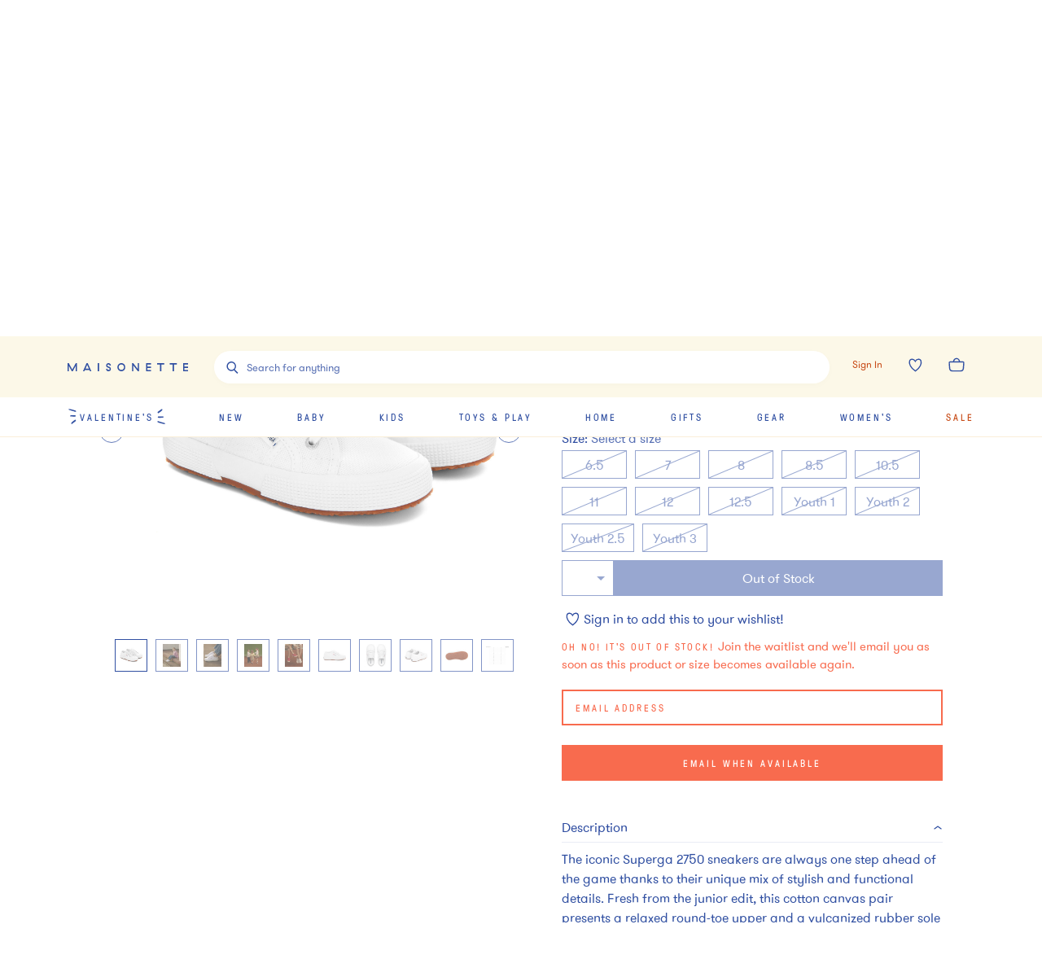

--- FILE ---
content_type: text/html; charset=utf-8
request_url: https://www.maisonette.com/product/2750-jcot-classic-snekaer-white
body_size: 58211
content:
<!DOCTYPE html><html lang="en"><head><meta charSet="utf-8"/><title>2750 Jcot Classic Sneaker, White - Superga Mommy &amp; Me Shop | Maisonette</title><meta name="description" content="Discover the 2750 Jcot Classic Sneaker, White from Superga. Shop Mommy &amp; Me Shop and more from Maisonette&#x27;s curated selection."/><meta name="viewport" content="width=device-width,initial-scale=1,maximum-scale=10.0,user-scalable=yes"/><meta property="og:description" content="Discover the 2750 Jcot Classic Sneaker, White from Superga. Shop Mommy &amp; Me Shop and more from Maisonette&#x27;s curated selection."/><meta property="og:image" content="https://assets.maisonette.com/spree/images/attachments/000/829/129/large/nkvpgvllj5zeai3dmizh.jpg?1677608138"/><meta property="og:title" content="2750 Jcot Classic Sneaker, White - Superga Mommy &amp; Me Shop | Maisonette"/><meta property="og:url" content="https://www.maisonette.com/product/2750-jcot-classic-snekaer-white"/><meta name="twitter:description" content="Discover the 2750 Jcot Classic Sneaker, White from Superga. Shop Mommy &amp; Me Shop and more from Maisonette&#x27;s curated selection."/><meta name="twitter:image" content="https://assets.maisonette.com/spree/images/attachments/000/829/129/large/nkvpgvllj5zeai3dmizh.jpg?1677608138"/><meta name="twitter:title" content="2750 Jcot Classic Sneaker, White - Superga Mommy &amp; Me Shop | Maisonette"/><link rel="canonical" href="https://www.maisonette.com/product/2750-jcot-classic-snekaer-white"/><link rel="preload" as="image" imagesrcset="https://assets.maisonette.com/spree/images/attachments/000/829/129/product/nkvpgvllj5zeai3dmizh.jpg?1677608138 400w, https://assets.maisonette.com/spree/images/attachments/000/829/129/product_large/nkvpgvllj5zeai3dmizh.jpg?1677608138 993w" imagesizes="(max-width: 992px) 400w, 993px" fetchpriority="high"/><script type="application/ld+json">
            {
              "@context": "https://schema.org/",
              "@type": "BreadcrumbList",
              "itemListElement": [{"@type":"ListItem","position":"1","name":"What's New","item":"https://www.maisonette.com/shop/whats-new"},{"@type":"ListItem","position":"2","name":"Shops","item":"https://www.maisonette.com/shop/whats-new/shops"},{"@type":"ListItem","position":"3","name":"Mommy & Me Shop","item":"https://www.maisonette.com/shop/whats-new/shops/mommy-me-shop"}]
            }
          </script><script type="application/ld+json">
            {"url":"https://www.maisonette.com/product/2750-jcot-classic-snekaer-white","name":"2750 Jcot Classic Sneaker, White - Superga | Maisonette","@type":"ProductGroup","brand":{"name":"Superga","@type":"Brand"},"pattern":"Mommy & Me Shop","@context":"https://schema.org/","material":"Cotton, Rubber","variesBy":["https://schema.org/size","https://schema.org/color"],"hasVariant":[{"sku":"071639eb-d484-411a-bbab-987967417608","name":"2750 Jcot Classic Sneaker, White","size":"11","@type":"Product","color":"N/A","image":["https://assets.maisonette.com/spree/images/attachments/000/829/187/large/hd2qat2hmveslhx4ai8v.jpg","https://assets.maisonette.com/spree/images/attachments/000/829/169/large/v5ezsj6mexhvii99zjpz.jpg","https://assets.maisonette.com/spree/images/attachments/000/829/142/large/e7pzqoudxy6e7q4xhrkc.jpg","https://assets.maisonette.com/spree/images/attachments/000/829/160/large/x2apbwho4rhunp2arv9k.jpg","https://assets.maisonette.com/spree/images/attachments/000/829/134/large/votrytbk0y4hvkcyabpo.jpg","https://assets.maisonette.com/spree/images/attachments/000/829/151/large/swvq8rks8nvscvsvxfk7.jpg","https://assets.maisonette.com/spree/images/attachments/000/829/189/large/jg0do71wtifazqge0jiv.jpg","https://assets.maisonette.com/spree/images/attachments/000/829/186/large/boxl2zomvqgxu92qqbhr.jpg","https://assets.maisonette.com/spree/images/attachments/000/829/188/large/p7ge0zuo90z5njasgjmu.jpg","https://assets.maisonette.com/spree/images/attachments/000/829/129/large/nkvpgvllj5zeai3dmizh.jpg"],"gtin14":"8032751835152","offers":[{"mpn":"S0003C0-901-11Y","sku":"THE 26426063","url":"https://www.maisonette.com/product/2750-jcot-classic-snekaer-white","@type":"Offer","availability":"http://schema.org/LimitedAvailability","itemCondition":"https://schema.org/NewCondition","priceSpecification":[{"name":"price","@type":"PriceSpecification","price":"55.0","priceCurrency":"USD"}]}]},{"sku":"fd9c8386-56ad-4e64-83c0-f5dc457dc370","name":"2750 Jcot Classic Sneaker, White","size":"6.5","@type":"Product","color":"N/A","image":["https://assets.maisonette.com/spree/images/attachments/000/829/187/large/hd2qat2hmveslhx4ai8v.jpg","https://assets.maisonette.com/spree/images/attachments/000/829/169/large/v5ezsj6mexhvii99zjpz.jpg","https://assets.maisonette.com/spree/images/attachments/000/829/142/large/e7pzqoudxy6e7q4xhrkc.jpg","https://assets.maisonette.com/spree/images/attachments/000/829/160/large/x2apbwho4rhunp2arv9k.jpg","https://assets.maisonette.com/spree/images/attachments/000/829/134/large/votrytbk0y4hvkcyabpo.jpg","https://assets.maisonette.com/spree/images/attachments/000/829/151/large/swvq8rks8nvscvsvxfk7.jpg","https://assets.maisonette.com/spree/images/attachments/000/829/189/large/jg0do71wtifazqge0jiv.jpg","https://assets.maisonette.com/spree/images/attachments/000/829/186/large/boxl2zomvqgxu92qqbhr.jpg","https://assets.maisonette.com/spree/images/attachments/000/829/188/large/p7ge0zuo90z5njasgjmu.jpg","https://assets.maisonette.com/spree/images/attachments/000/829/129/large/nkvpgvllj5zeai3dmizh.jpg"],"gtin14":"8032751835091","offers":[{"mpn":"S0003C0-901-6.5T","sku":"THE 26426058","url":"https://www.maisonette.com/product/2750-jcot-classic-snekaer-white","@type":"Offer","availability":"http://schema.org/LimitedAvailability","itemCondition":"https://schema.org/NewCondition","priceSpecification":[{"name":"price","@type":"PriceSpecification","price":"55.0","priceCurrency":"USD"}]}]},{"sku":"39a450f7-ace3-482f-b4ea-26d4354280dd","name":"2750 Jcot Classic Sneaker, White","size":"Youth 3","@type":"Product","color":"N/A","image":["https://assets.maisonette.com/spree/images/attachments/000/829/187/large/hd2qat2hmveslhx4ai8v.jpg","https://assets.maisonette.com/spree/images/attachments/000/829/169/large/v5ezsj6mexhvii99zjpz.jpg","https://assets.maisonette.com/spree/images/attachments/000/829/142/large/e7pzqoudxy6e7q4xhrkc.jpg","https://assets.maisonette.com/spree/images/attachments/000/829/160/large/x2apbwho4rhunp2arv9k.jpg","https://assets.maisonette.com/spree/images/attachments/000/829/134/large/votrytbk0y4hvkcyabpo.jpg","https://assets.maisonette.com/spree/images/attachments/000/829/151/large/swvq8rks8nvscvsvxfk7.jpg","https://assets.maisonette.com/spree/images/attachments/000/829/189/large/jg0do71wtifazqge0jiv.jpg","https://assets.maisonette.com/spree/images/attachments/000/829/186/large/boxl2zomvqgxu92qqbhr.jpg","https://assets.maisonette.com/spree/images/attachments/000/829/188/large/p7ge0zuo90z5njasgjmu.jpg","https://assets.maisonette.com/spree/images/attachments/000/829/129/large/nkvpgvllj5zeai3dmizh.jpg"],"gtin14":"8032751847896","offers":[{"mpn":"S0003C0-901-3.5Y","sku":"THE 26426069","url":"https://www.maisonette.com/product/2750-jcot-classic-snekaer-white","@type":"Offer","availability":"http://schema.org/LimitedAvailability","itemCondition":"https://schema.org/NewCondition","priceSpecification":[{"name":"price","@type":"PriceSpecification","price":"55.0","priceCurrency":"USD"}]}]},{"sku":"dac9fd08-a17d-4560-a3f0-49c6e175ba23","name":"2750 Jcot Classic Sneaker, White","size":"Youth 2.5","@type":"Product","color":"N/A","image":["https://assets.maisonette.com/spree/images/attachments/000/829/187/large/hd2qat2hmveslhx4ai8v.jpg","https://assets.maisonette.com/spree/images/attachments/000/829/169/large/v5ezsj6mexhvii99zjpz.jpg","https://assets.maisonette.com/spree/images/attachments/000/829/142/large/e7pzqoudxy6e7q4xhrkc.jpg","https://assets.maisonette.com/spree/images/attachments/000/829/160/large/x2apbwho4rhunp2arv9k.jpg","https://assets.maisonette.com/spree/images/attachments/000/829/134/large/votrytbk0y4hvkcyabpo.jpg","https://assets.maisonette.com/spree/images/attachments/000/829/151/large/swvq8rks8nvscvsvxfk7.jpg","https://assets.maisonette.com/spree/images/attachments/000/829/189/large/jg0do71wtifazqge0jiv.jpg","https://assets.maisonette.com/spree/images/attachments/000/829/186/large/boxl2zomvqgxu92qqbhr.jpg","https://assets.maisonette.com/spree/images/attachments/000/829/188/large/p7ge0zuo90z5njasgjmu.jpg","https://assets.maisonette.com/spree/images/attachments/000/829/129/large/nkvpgvllj5zeai3dmizh.jpg"],"gtin14":"8016279181304","offers":[{"mpn":"S0003C0-901-2.5Y","sku":"THE 26426068","url":"https://www.maisonette.com/product/2750-jcot-classic-snekaer-white","@type":"Offer","availability":"http://schema.org/LimitedAvailability","itemCondition":"https://schema.org/NewCondition","priceSpecification":[{"name":"price","@type":"PriceSpecification","price":"55.0","priceCurrency":"USD"}]}]},{"sku":"fb596774-a647-4fc4-88fa-e01bdd7abc69","name":"2750 Jcot Classic Sneaker, White","size":"Youth 2","@type":"Product","color":"N/A","image":["https://assets.maisonette.com/spree/images/attachments/000/829/187/large/hd2qat2hmveslhx4ai8v.jpg","https://assets.maisonette.com/spree/images/attachments/000/829/169/large/v5ezsj6mexhvii99zjpz.jpg","https://assets.maisonette.com/spree/images/attachments/000/829/142/large/e7pzqoudxy6e7q4xhrkc.jpg","https://assets.maisonette.com/spree/images/attachments/000/829/160/large/x2apbwho4rhunp2arv9k.jpg","https://assets.maisonette.com/spree/images/attachments/000/829/134/large/votrytbk0y4hvkcyabpo.jpg","https://assets.maisonette.com/spree/images/attachments/000/829/151/large/swvq8rks8nvscvsvxfk7.jpg","https://assets.maisonette.com/spree/images/attachments/000/829/189/large/jg0do71wtifazqge0jiv.jpg","https://assets.maisonette.com/spree/images/attachments/000/829/186/large/boxl2zomvqgxu92qqbhr.jpg","https://assets.maisonette.com/spree/images/attachments/000/829/188/large/p7ge0zuo90z5njasgjmu.jpg","https://assets.maisonette.com/spree/images/attachments/000/829/129/large/nkvpgvllj5zeai3dmizh.jpg"],"gtin14":"8032751835206","offers":[{"mpn":"S0003C0-901-2Y","sku":"THE 26426067","url":"https://www.maisonette.com/product/2750-jcot-classic-snekaer-white","@type":"Offer","availability":"http://schema.org/LimitedAvailability","itemCondition":"https://schema.org/NewCondition","priceSpecification":[{"name":"price","@type":"PriceSpecification","price":"55.0","priceCurrency":"USD"}]}]},{"sku":"446f5345-f1e0-4995-9312-f61ea55869b9","name":"2750 Jcot Classic Sneaker, White","size":"10.5","@type":"Product","color":"N/A","image":["https://assets.maisonette.com/spree/images/attachments/000/829/187/large/hd2qat2hmveslhx4ai8v.jpg","https://assets.maisonette.com/spree/images/attachments/000/829/169/large/v5ezsj6mexhvii99zjpz.jpg","https://assets.maisonette.com/spree/images/attachments/000/829/142/large/e7pzqoudxy6e7q4xhrkc.jpg","https://assets.maisonette.com/spree/images/attachments/000/829/160/large/x2apbwho4rhunp2arv9k.jpg","https://assets.maisonette.com/spree/images/attachments/000/829/134/large/votrytbk0y4hvkcyabpo.jpg","https://assets.maisonette.com/spree/images/attachments/000/829/151/large/swvq8rks8nvscvsvxfk7.jpg","https://assets.maisonette.com/spree/images/attachments/000/829/189/large/jg0do71wtifazqge0jiv.jpg","https://assets.maisonette.com/spree/images/attachments/000/829/186/large/boxl2zomvqgxu92qqbhr.jpg","https://assets.maisonette.com/spree/images/attachments/000/829/188/large/p7ge0zuo90z5njasgjmu.jpg","https://assets.maisonette.com/spree/images/attachments/000/829/129/large/nkvpgvllj5zeai3dmizh.jpg"],"gtin14":"8032751835145","offers":[{"mpn":"S0003C0-901-10.5Y","sku":"THE 26426062","url":"https://www.maisonette.com/product/2750-jcot-classic-snekaer-white","@type":"Offer","availability":"http://schema.org/LimitedAvailability","itemCondition":"https://schema.org/NewCondition","priceSpecification":[{"name":"price","@type":"PriceSpecification","price":"55.0","priceCurrency":"USD"}]}]},{"sku":"03f9be0b-b67e-4304-860b-2ddaded27feb","name":"2750 Jcot Classic Sneaker, White","size":"8.5","@type":"Product","color":"N/A","image":["https://assets.maisonette.com/spree/images/attachments/000/829/187/large/hd2qat2hmveslhx4ai8v.jpg","https://assets.maisonette.com/spree/images/attachments/000/829/169/large/v5ezsj6mexhvii99zjpz.jpg","https://assets.maisonette.com/spree/images/attachments/000/829/142/large/e7pzqoudxy6e7q4xhrkc.jpg","https://assets.maisonette.com/spree/images/attachments/000/829/160/large/x2apbwho4rhunp2arv9k.jpg","https://assets.maisonette.com/spree/images/attachments/000/829/134/large/votrytbk0y4hvkcyabpo.jpg","https://assets.maisonette.com/spree/images/attachments/000/829/151/large/swvq8rks8nvscvsvxfk7.jpg","https://assets.maisonette.com/spree/images/attachments/000/829/189/large/jg0do71wtifazqge0jiv.jpg","https://assets.maisonette.com/spree/images/attachments/000/829/186/large/boxl2zomvqgxu92qqbhr.jpg","https://assets.maisonette.com/spree/images/attachments/000/829/188/large/p7ge0zuo90z5njasgjmu.jpg","https://assets.maisonette.com/spree/images/attachments/000/829/129/large/nkvpgvllj5zeai3dmizh.jpg"],"gtin14":"8032751835121","offers":[{"mpn":"S0003C0-901-8.5T","sku":"THE 26426061","url":"https://www.maisonette.com/product/2750-jcot-classic-snekaer-white","@type":"Offer","availability":"http://schema.org/LimitedAvailability","itemCondition":"https://schema.org/NewCondition","priceSpecification":[{"name":"price","@type":"PriceSpecification","price":"55.0","priceCurrency":"USD"}]}]},{"sku":"dcb07fe4-8848-49ed-86cf-21fcdd0c488e","name":"2750 Jcot Classic Sneaker, White","size":"Youth 1","@type":"Product","color":"N/A","image":["https://assets.maisonette.com/spree/images/attachments/000/829/187/large/hd2qat2hmveslhx4ai8v.jpg","https://assets.maisonette.com/spree/images/attachments/000/829/169/large/v5ezsj6mexhvii99zjpz.jpg","https://assets.maisonette.com/spree/images/attachments/000/829/142/large/e7pzqoudxy6e7q4xhrkc.jpg","https://assets.maisonette.com/spree/images/attachments/000/829/160/large/x2apbwho4rhunp2arv9k.jpg","https://assets.maisonette.com/spree/images/attachments/000/829/134/large/votrytbk0y4hvkcyabpo.jpg","https://assets.maisonette.com/spree/images/attachments/000/829/151/large/swvq8rks8nvscvsvxfk7.jpg","https://assets.maisonette.com/spree/images/attachments/000/829/189/large/jg0do71wtifazqge0jiv.jpg","https://assets.maisonette.com/spree/images/attachments/000/829/186/large/boxl2zomvqgxu92qqbhr.jpg","https://assets.maisonette.com/spree/images/attachments/000/829/188/large/p7ge0zuo90z5njasgjmu.jpg","https://assets.maisonette.com/spree/images/attachments/000/829/129/large/nkvpgvllj5zeai3dmizh.jpg"],"gtin14":"8032751835190","offers":[{"mpn":"S0003C0-901-1Y","sku":"THE 26426066","url":"https://www.maisonette.com/product/2750-jcot-classic-snekaer-white","@type":"Offer","availability":"http://schema.org/LimitedAvailability","itemCondition":"https://schema.org/NewCondition","priceSpecification":[{"name":"price","@type":"PriceSpecification","price":"55.0","priceCurrency":"USD"}]}]},{"sku":"1ce734af-0802-4817-9e60-a87b13fe2bf5","name":"2750 Jcot Classic Sneaker, White","size":"12.5","@type":"Product","color":"N/A","image":["https://assets.maisonette.com/spree/images/attachments/000/829/187/large/hd2qat2hmveslhx4ai8v.jpg","https://assets.maisonette.com/spree/images/attachments/000/829/169/large/v5ezsj6mexhvii99zjpz.jpg","https://assets.maisonette.com/spree/images/attachments/000/829/142/large/e7pzqoudxy6e7q4xhrkc.jpg","https://assets.maisonette.com/spree/images/attachments/000/829/160/large/x2apbwho4rhunp2arv9k.jpg","https://assets.maisonette.com/spree/images/attachments/000/829/134/large/votrytbk0y4hvkcyabpo.jpg","https://assets.maisonette.com/spree/images/attachments/000/829/151/large/swvq8rks8nvscvsvxfk7.jpg","https://assets.maisonette.com/spree/images/attachments/000/829/189/large/jg0do71wtifazqge0jiv.jpg","https://assets.maisonette.com/spree/images/attachments/000/829/186/large/boxl2zomvqgxu92qqbhr.jpg","https://assets.maisonette.com/spree/images/attachments/000/829/188/large/p7ge0zuo90z5njasgjmu.jpg","https://assets.maisonette.com/spree/images/attachments/000/829/129/large/nkvpgvllj5zeai3dmizh.jpg"],"gtin14":"8032751835183","offers":[{"mpn":"S0003C0-901-13.5Y","sku":"THE 26426065","url":"https://www.maisonette.com/product/2750-jcot-classic-snekaer-white","@type":"Offer","availability":"http://schema.org/LimitedAvailability","itemCondition":"https://schema.org/NewCondition","priceSpecification":[{"name":"price","@type":"PriceSpecification","price":"55.0","priceCurrency":"USD"}]}]},{"sku":"08c45709-ba84-4752-a1d0-932a68c8cc53","name":"2750 Jcot Classic Sneaker, White","size":"8","@type":"Product","color":"N/A","image":["https://assets.maisonette.com/spree/images/attachments/000/829/187/large/hd2qat2hmveslhx4ai8v.jpg","https://assets.maisonette.com/spree/images/attachments/000/829/169/large/v5ezsj6mexhvii99zjpz.jpg","https://assets.maisonette.com/spree/images/attachments/000/829/142/large/e7pzqoudxy6e7q4xhrkc.jpg","https://assets.maisonette.com/spree/images/attachments/000/829/160/large/x2apbwho4rhunp2arv9k.jpg","https://assets.maisonette.com/spree/images/attachments/000/829/134/large/votrytbk0y4hvkcyabpo.jpg","https://assets.maisonette.com/spree/images/attachments/000/829/151/large/swvq8rks8nvscvsvxfk7.jpg","https://assets.maisonette.com/spree/images/attachments/000/829/189/large/jg0do71wtifazqge0jiv.jpg","https://assets.maisonette.com/spree/images/attachments/000/829/186/large/boxl2zomvqgxu92qqbhr.jpg","https://assets.maisonette.com/spree/images/attachments/000/829/188/large/p7ge0zuo90z5njasgjmu.jpg","https://assets.maisonette.com/spree/images/attachments/000/829/129/large/nkvpgvllj5zeai3dmizh.jpg"],"gtin14":"8032751835114","offers":[{"mpn":"S0003C0-901-8T","sku":"THE 26426060","url":"https://www.maisonette.com/product/2750-jcot-classic-snekaer-white","@type":"Offer","availability":"http://schema.org/LimitedAvailability","itemCondition":"https://schema.org/NewCondition","priceSpecification":[{"name":"price","@type":"PriceSpecification","price":"55.0","priceCurrency":"USD"}]}]},{"sku":"0796a40a-5d65-4b89-9e44-e8575a5022df","name":"2750 Jcot Classic Sneaker, White","size":"12","@type":"Product","color":"N/A","image":["https://assets.maisonette.com/spree/images/attachments/000/829/187/large/hd2qat2hmveslhx4ai8v.jpg","https://assets.maisonette.com/spree/images/attachments/000/829/169/large/v5ezsj6mexhvii99zjpz.jpg","https://assets.maisonette.com/spree/images/attachments/000/829/142/large/e7pzqoudxy6e7q4xhrkc.jpg","https://assets.maisonette.com/spree/images/attachments/000/829/160/large/x2apbwho4rhunp2arv9k.jpg","https://assets.maisonette.com/spree/images/attachments/000/829/134/large/votrytbk0y4hvkcyabpo.jpg","https://assets.maisonette.com/spree/images/attachments/000/829/151/large/swvq8rks8nvscvsvxfk7.jpg","https://assets.maisonette.com/spree/images/attachments/000/829/189/large/jg0do71wtifazqge0jiv.jpg","https://assets.maisonette.com/spree/images/attachments/000/829/186/large/boxl2zomvqgxu92qqbhr.jpg","https://assets.maisonette.com/spree/images/attachments/000/829/188/large/p7ge0zuo90z5njasgjmu.jpg","https://assets.maisonette.com/spree/images/attachments/000/829/129/large/nkvpgvllj5zeai3dmizh.jpg"],"gtin14":"8032751835169","offers":[{"mpn":"S0003C0-901-12Y","sku":"THE 26426064","url":"https://www.maisonette.com/product/2750-jcot-classic-snekaer-white","@type":"Offer","availability":"http://schema.org/LimitedAvailability","itemCondition":"https://schema.org/NewCondition","priceSpecification":[{"name":"price","@type":"PriceSpecification","price":"55.0","priceCurrency":"USD"}]}]},{"sku":"26fe392d-abd3-4278-8880-00c2f3a218b4","name":"2750 Jcot Classic Sneaker, White","size":"7","@type":"Product","color":"N/A","image":["https://assets.maisonette.com/spree/images/attachments/000/829/187/large/hd2qat2hmveslhx4ai8v.jpg","https://assets.maisonette.com/spree/images/attachments/000/829/169/large/v5ezsj6mexhvii99zjpz.jpg","https://assets.maisonette.com/spree/images/attachments/000/829/142/large/e7pzqoudxy6e7q4xhrkc.jpg","https://assets.maisonette.com/spree/images/attachments/000/829/160/large/x2apbwho4rhunp2arv9k.jpg","https://assets.maisonette.com/spree/images/attachments/000/829/134/large/votrytbk0y4hvkcyabpo.jpg","https://assets.maisonette.com/spree/images/attachments/000/829/151/large/swvq8rks8nvscvsvxfk7.jpg","https://assets.maisonette.com/spree/images/attachments/000/829/189/large/jg0do71wtifazqge0jiv.jpg","https://assets.maisonette.com/spree/images/attachments/000/829/186/large/boxl2zomvqgxu92qqbhr.jpg","https://assets.maisonette.com/spree/images/attachments/000/829/188/large/p7ge0zuo90z5njasgjmu.jpg","https://assets.maisonette.com/spree/images/attachments/000/829/129/large/nkvpgvllj5zeai3dmizh.jpg"],"gtin14":"8032751835107","offers":[{"mpn":"S0003C0-901-7T","sku":"THE 26426059","url":"https://www.maisonette.com/product/2750-jcot-classic-snekaer-white","@type":"Offer","availability":"http://schema.org/LimitedAvailability","itemCondition":"https://schema.org/NewCondition","priceSpecification":[{"name":"price","@type":"PriceSpecification","price":"55.0","priceCurrency":"USD"}]}]}],"description":"Discover the 2750 Jcot Classic Sneaker, White from Superga. Shop Mommy & Me Shop and more from Maisonette's curated selection.","productGroupID":"187847"}
          </script><meta name="next-head-count" content="15"/><script>
                  performance.mark('HEAD Start');
                </script><script>
                !function(t,e,n,s,a,c,i,o,p){t.AppsFlyerSdkObject=a,t.AF=t.AF||function(){(t.AF.q=t.AF.q||[]).push([Date.now()].concat(Array.prototype.slice.call(arguments)))},t.AF.id=t.AF.id||i,t.AF.plugins={},o=e.createElement(n),p=e.getElementsByTagName(n)[0],o.async=1,o.src="https://websdk.appsflyer.com?"+(c.length>0?"st="+c.split(",").sort().join(",")+"&":"")+(i.length>0?"af_id="+i:""),p.parentNode.insertBefore(o,p)}(window,document,"script",0,"AF","banners",{banners: {key: "aa7f9835-791b-4285-90cc-ade2052e5843"}})
                AF('banners', 'showBanner')
              </script><link rel="preload" href="/fonts/328A02_0_0.woff2" as="font" crossorigin="anonymous"/><link rel="preload" href="/fonts/GT-Pressura-Regular.woff2" as="font" crossorigin="anonymous"/><link rel="preload" href="/fonts/GT-Walsheim-Pro-Regular.woff2" as="font" crossorigin="anonymous"/><link rel="preload" href="/fonts/Canela-Light-Web.woff2" as="font" crossorigin="anonymous"/><link rel="preload" href="/fonts/neuzeit.woff2" as="font" crossorigin="anonymous"/><link rel="apple-touch-icon" sizes="180x180" href="/images/favicon/apple-touch-icon.png"/><link rel="icon" type="image/png" sizes="32x32" href="/images/favicon/favicon-32x32.png"/><link rel="icon" type="image/png" sizes="16x16" href="/images/favicon/favicon-16x16.png"/><link rel="manifest" href="/images/favicon/site.webmanifest"/><link rel="mask-icon" href="/images/favicon/safari-pinned-tab.svg" color="#3150A2"/><meta name="msapplication-TileColor" content="#da532c"/><meta name="theme-color" content="#2A4BA2"/><link rel="preconnect" href="https://assets.maisonette.com"/><link rel="preconnect" href="https://api.maisonette.com"/><link rel="preconnect" href="https://eclaire-content.maisonette.com"/><link rel="preconnect" href="https://ekr.zdassets.com"/><link rel="preconnect" href="https://fast.a.klaviyo.com"/><link rel="preconnect" href="https://t.paypal.com"/><link rel="preconnect" href="https://www.paypal.com"/><link rel="preconnect" href="https://www.google.com"/><link rel="preconnect" href="https://www.googleadservices.com"/><link rel="preconnect" href="https://www.google-analytics.com"/><link rel="preconnect" href="https://googleads.g.doubleclick.net"/><link rel="preconnect" href="https://dev.visualwebsiteoptimizer.com"/><script async="">
                window['dataLayer'] = window['dataLayer'] || [];
                // Inject user_id early if available from cookie
                  (function() {
                    try {
                      var userDataCookie = document.cookie.split('; ').find(function(row) {
                        return row.startsWith('maisonette_user_data=');
                      });
                      if (userDataCookie) {
                        var cookieValue = userDataCookie.split('=')[1];
                        var userData = JSON.parse(decodeURIComponent(cookieValue));
                        if (userData && userData.id) {
                          window['dataLayer'] = window['dataLayer'] || [];
                          window['dataLayer'].push({
                            user_id: userData.id.toString()
                          });
                        }
                      }
                    } catch (e) {
                      // Silently fail if cookie parsing fails
                    }
                  })();
                  (function(w,d,s,l,i){w[l]=w[l]||[];w[l].push({'gtm.start':
                  new Date().getTime(),event:'gtm.js'});var f=d.getElementsByTagName(s)[0],
                  j=d.createElement(s),dl=l!='dataLayer'?'&l='+l:'';j.async=true;j.src=
                  'https://www.googletagmanager.com/gtm.js?id='+i+dl;f.parentNode.insertBefore(j,f);
                  })(window,document,'script','dataLayer','GTM-NPQH7VV');
                  </script><script async="" type="text/javascript" src="https://apps.bazaarvoice.com/deployments/maisonette/main_site/production/en_US/bv.js"></script><script>
                LUX=(function(){var a=("undefined"!==typeof(LUX)&&"undefined"!==typeof(LUX.gaMarks)?LUX.gaMarks:[]);var d=("undefined"!==typeof(LUX)&&"undefined"!==typeof(LUX.gaMeasures)?LUX.gaMeasures:[]);var j="LUX_start";var k=window.performance;var l=("undefined"!==typeof(LUX)&&LUX.ns?LUX.ns:(Date.now?Date.now():+(new Date())));if(k&&k.timing&&k.timing.navigationStart){l=k.timing.navigationStart}function f(){if(k&&k.now){return k.now()}var o=Date.now?Date.now():+(new Date());return o-l}function b(n){if(k){if(k.mark){return k.mark(n)}else{if(k.webkitMark){return k.webkitMark(n)}}}a.push({name:n,entryType:"mark",startTime:f(),duration:0});return}function m(p,t,n){if("undefined"===typeof(t)&&h(j)){t=j}if(k){if(k.measure){if(t){if(n){return k.measure(p,t,n)}else{return k.measure(p,t)}}else{return k.measure(p)}}else{if(k.webkitMeasure){return k.webkitMeasure(p,t,n)}}}var r=0,o=f();if(t){var s=h(t);if(s){r=s.startTime}else{if(k&&k.timing&&k.timing[t]){r=k.timing[t]-k.timing.navigationStart}else{return}}}if(n){var q=h(n);if(q){o=q.startTime}else{if(k&&k.timing&&k.timing[n]){o=k.timing[n]-k.timing.navigationStart}else{return}}}d.push({name:p,entryType:"measure",startTime:r,duration:(o-r)});return}function h(n){return c(n,g())}function c(p,o){for(i=o.length-1;i>=0;i--){var n=o[i];if(p===n.name){return n}}return undefined}function g(){if(k){if(k.getEntriesByType){return k.getEntriesByType("mark")}else{if(k.webkitGetEntriesByType){return k.webkitGetEntriesByType("mark")}}}return a}return{mark:b,measure:m,gaMarks:a,gaMeasures:d}})();LUX.ns=(Date.now?Date.now():+(new Date()));LUX.ac=[];LUX.cmd=function(a){LUX.ac.push(a)};LUX.init=function(){LUX.cmd(["init"])};LUX.send=function(){LUX.cmd(["send"])};LUX.addData=function(a,b){LUX.cmd(["addData",a,b])};LUX_ae=[];window.addEventListener("error",function(a){LUX_ae.push(a)});LUX_al=[];if("function"===typeof(PerformanceObserver)&&"function"===typeof(PerformanceLongTaskTiming)){var LongTaskObserver=new PerformanceObserver(function(c){var b=c.getEntries();for(var a=0;a<b.length;a++){var d=b[a];LUX_al.push(d)}});try{LongTaskObserver.observe({type:["longtask"]})}catch(e){}};
              </script><script async="" crossorigin="anonymous" src="https://cdn.speedcurve.com/js/lux.js?id=533152030"></script><script type="text/javascript">
              (function(a,b,c,d,e,f,g){e['ire_o']=c;e[c]=e[c]||function(){(e[c].a=e[c].a||[]).push(arguments)};f=d.createElement(b);g=d.getElementsByTagName(b)[0];f.async=1;f.src=a;g.parentNode.insertBefore(f,g);})('https://d.impactradius-event.com/A2737899-4dc0-4af5-b2b2-dbd8248b1a3d1.js','script','ire',document,window);
                </script><script>
                  performance.mark('HEAD End')
                  performance.measure('HEAD Time', 'HEAD Start', 'HEAD End')
                </script><link rel="preload" href="https://assets.maisonette.com/_next/static/css/23b33e07ac1d4e39.css" as="style"/><link rel="stylesheet" href="https://assets.maisonette.com/_next/static/css/23b33e07ac1d4e39.css" data-n-g=""/><link rel="preload" href="https://assets.maisonette.com/_next/static/css/d61bda00867b5769.css" as="style"/><link rel="stylesheet" href="https://assets.maisonette.com/_next/static/css/d61bda00867b5769.css" data-n-p=""/><link rel="preload" href="https://assets.maisonette.com/_next/static/css/a2216b95e5bbf7ca.css" as="style"/><link rel="stylesheet" href="https://assets.maisonette.com/_next/static/css/a2216b95e5bbf7ca.css" data-n-p=""/><link rel="preload" href="https://assets.maisonette.com/_next/static/css/35ddfdb9db0a7112.css" as="style"/><link rel="stylesheet" href="https://assets.maisonette.com/_next/static/css/35ddfdb9db0a7112.css"/><noscript data-n-css=""></noscript><script defer="" nomodule="" src="https://assets.maisonette.com/_next/static/chunks/polyfills-c67a75d1b6f99dc8.js"></script><script defer="" src="https://assets.maisonette.com/_next/static/chunks/react_toastify.ae47fcea9afda94a.js"></script><script defer="" src="https://assets.maisonette.com/_next/static/chunks/320.3eb15fd1149295ae.js"></script><script defer="" src="https://assets.maisonette.com/_next/static/chunks/1060.dec6097fc84420fd.js"></script><script defer="" src="https://assets.maisonette.com/_next/static/chunks/5626.8bbc0812366c2cb6.js"></script><script defer="" src="https://assets.maisonette.com/_next/static/chunks/3680.962131b1a8e668c4.js"></script><script defer="" src="https://assets.maisonette.com/_next/static/chunks/7887.2fcee9b4fe07f722.js"></script><script defer="" src="https://assets.maisonette.com/_next/static/chunks/337.a699b364cf710db0.js"></script><script defer="" src="https://assets.maisonette.com/_next/static/chunks/5069.ca91a6008e5ca529.js"></script><script defer="" src="https://assets.maisonette.com/_next/static/chunks/6084.5e4697d138985dd9.js"></script><script defer="" src="https://assets.maisonette.com/_next/static/chunks/9653.3985a92df14e2768.js"></script><script defer="" src="https://assets.maisonette.com/_next/static/chunks/5699.645a203a51e88dd5.js"></script><script defer="" src="https://assets.maisonette.com/_next/static/chunks/5714-028c622d4600056a.js"></script><script defer="" src="https://assets.maisonette.com/_next/static/chunks/5997-5af64599c2454d81.js"></script><script defer="" src="https://assets.maisonette.com/_next/static/chunks/6929-0d00e814f8a8d161.js"></script><script defer="" src="https://assets.maisonette.com/_next/static/chunks/7995.4cf0c9441854c54b.js"></script><script defer="" src="https://assets.maisonette.com/_next/static/chunks/8350.d31707eb4dfeea4a.js"></script><script defer="" src="https://assets.maisonette.com/_next/static/chunks/1926.7be8682fa9f7fa41.js"></script><script defer="" src="https://assets.maisonette.com/_next/static/chunks/9464.c8fcd05618265a5d.js"></script><script src="https://assets.maisonette.com/_next/static/chunks/webpack-41d747002703959c.js" defer=""></script><script src="https://assets.maisonette.com/_next/static/chunks/framework-3e58cadbcc365cda.js" defer=""></script><script src="https://assets.maisonette.com/_next/static/chunks/main-d4245c5b4c0dafcd.js" defer=""></script><script src="https://assets.maisonette.com/_next/static/chunks/pages/_app-ead5c20de89dd446.js" defer=""></script><script src="https://assets.maisonette.com/_next/static/chunks/29107295-b133b9f0bd8c6f37.js" defer=""></script><script src="https://assets.maisonette.com/_next/static/chunks/920-5d38caeca360553f.js" defer=""></script><script src="https://assets.maisonette.com/_next/static/chunks/3209-cd60e895ce614425.js" defer=""></script><script src="https://assets.maisonette.com/_next/static/chunks/2562-8563e0aa4eaeb3ca.js" defer=""></script><script src="https://assets.maisonette.com/_next/static/chunks/8489-8207ad3ff5efd77c.js" defer=""></script><script src="https://assets.maisonette.com/_next/static/chunks/129-57980407fe3874f3.js" defer=""></script><script src="https://assets.maisonette.com/_next/static/chunks/3917-f272572dca8e7a54.js" defer=""></script><script src="https://assets.maisonette.com/_next/static/chunks/5925-388e3c5cf208a1c3.js" defer=""></script><script src="https://assets.maisonette.com/_next/static/chunks/5242-7db002986f41ea75.js" defer=""></script><script src="https://assets.maisonette.com/_next/static/chunks/8404-17cefff63f0f0d0b.js" defer=""></script><script src="https://assets.maisonette.com/_next/static/chunks/8827-a23a5b639fb81ea4.js" defer=""></script><script src="https://assets.maisonette.com/_next/static/chunks/8277-99a16a13084a1a24.js" defer=""></script><script src="https://assets.maisonette.com/_next/static/chunks/7138-c4cebdbc3831e58a.js" defer=""></script><script src="https://assets.maisonette.com/_next/static/chunks/2501-f7cd9623036d1d60.js" defer=""></script><script src="https://assets.maisonette.com/_next/static/chunks/9907-ef7cb4347eadafc3.js" defer=""></script><script src="https://assets.maisonette.com/_next/static/chunks/9989-14493e18b8dcd06b.js" defer=""></script><script src="https://assets.maisonette.com/_next/static/chunks/1292-61f76bc64c7f0349.js" defer=""></script><script src="https://assets.maisonette.com/_next/static/chunks/56-b6b97036e7dc8fa3.js" defer=""></script><script src="https://assets.maisonette.com/_next/static/chunks/4312-e42ee563184df048.js" defer=""></script><script src="https://assets.maisonette.com/_next/static/chunks/5882-fd1633add9c3450c.js" defer=""></script><script src="https://assets.maisonette.com/_next/static/chunks/2257-249467c54e6d1f75.js" defer=""></script><script src="https://assets.maisonette.com/_next/static/chunks/4319-9a718e8f1ef51d69.js" defer=""></script><script src="https://assets.maisonette.com/_next/static/chunks/3365-754ee0fbcd0b45e9.js" defer=""></script><script src="https://assets.maisonette.com/_next/static/chunks/4947-fa2ef963d618e741.js" defer=""></script><script src="https://assets.maisonette.com/_next/static/chunks/9812-7b4cb708f29ac258.js" defer=""></script><script src="https://assets.maisonette.com/_next/static/chunks/pages/product/%5Bslug%5D-8623d04954ecaaab.js" defer=""></script><script src="https://assets.maisonette.com/_next/static/OJdqf50AnpNh9gEjKmkhg/_buildManifest.js" defer=""></script><script src="https://assets.maisonette.com/_next/static/OJdqf50AnpNh9gEjKmkhg/_ssgManifest.js" defer=""></script></head><body><div id="__next" data-reactroot=""><style data-emotion-css="1te5a0c">@-webkit-keyframes arrow-head{0%{-webkit-transform:translate3d(0,0,0);-ms-transform:translate3d(0,0,0);transform:translate3d(0,0,0);opacity:1;}49.5%{-webkit-transform:translate3d(100px,0,0);-ms-transform:translate3d(100px,0,0);transform:translate3d(100px,0,0);opacity:1;}50%{-webkit-transform:translate3d(100px,0,0);-ms-transform:translate3d(100px,0,0);transform:translate3d(100px,0,0);opacity:0;}50.5%{-webkit-transform:translate3d(-100px,0,0);-ms-transform:translate3d(-100px,0,0);transform:translate3d(-100px,0,0);opacity:0;}51%{-webkit-transform:translate3d(-100px,0,0);-ms-transform:translate3d(-100px,0,0);transform:translate3d(-100px,0,0);opacity:1;}100%{-webkit-transform:translate3d(0,0,0);-ms-transform:translate3d(0,0,0);transform:translate3d(0,0,0);opacity:1;}}@keyframes arrow-head{0%{-webkit-transform:translate3d(0,0,0);-ms-transform:translate3d(0,0,0);transform:translate3d(0,0,0);opacity:1;}49.5%{-webkit-transform:translate3d(100px,0,0);-ms-transform:translate3d(100px,0,0);transform:translate3d(100px,0,0);opacity:1;}50%{-webkit-transform:translate3d(100px,0,0);-ms-transform:translate3d(100px,0,0);transform:translate3d(100px,0,0);opacity:0;}50.5%{-webkit-transform:translate3d(-100px,0,0);-ms-transform:translate3d(-100px,0,0);transform:translate3d(-100px,0,0);opacity:0;}51%{-webkit-transform:translate3d(-100px,0,0);-ms-transform:translate3d(-100px,0,0);transform:translate3d(-100px,0,0);opacity:1;}100%{-webkit-transform:translate3d(0,0,0);-ms-transform:translate3d(0,0,0);transform:translate3d(0,0,0);opacity:1;}}@-webkit-keyframes spin{from{-webkit-transform:rotate(0);-ms-transform:rotate(0);transform:rotate(0);}to{-webkit-transform:rotate(359deg);-ms-transform:rotate(359deg);transform:rotate(359deg);}}@keyframes spin{from{-webkit-transform:rotate(0);-ms-transform:rotate(0);transform:rotate(0);}to{-webkit-transform:rotate(359deg);-ms-transform:rotate(359deg);transform:rotate(359deg);}}@font-face{font-family:'Canela Web';src:url('https://assets.maisonette.com/fonts/Canela-Light-Web.eot');src:url('https://assets.maisonette.com/fonts/Canela-Light-Web.eot?#iefix') format('embedded-opentype'),url('https://assets.maisonette.com/fonts/Canela-Light-Web.woff2') format('woff2'),url('https://assets.maisonette.com/fonts/Canela-Light-Web.woff') format('woff');font-weight:normal;font-style:normal;font-stretch:normal;font-display:swap;}@font-face{font-family:'GT Pressura Web';src:url('https://assets.maisonette.com/fonts/GT-Pressura-Regular.eot');src:url('https://assets.maisonette.com/fonts/GT-Pressura-Regular.eot?#iefix') format('embedded-opentype'),url('https://assets.maisonette.com/fonts/GT-Pressura-Regular.woff2') format('woff2'),url('https://assets.maisonette.com/fonts/GT-Pressura-Regular.woff') format('woff'),url('https://assets.maisonette.com/fonts/GT-Pressura-Regular.ttf') format('truetype');font-style:normal;font-display:swap;}@font-face{font-family:'GT Walsheim Web';src:url('https://assets.maisonette.com/fonts/GT-Walsheim-Pro-Regular.eot');src:url('https://assets.maisonette.com/fonts/GT-Walsheim-Pro-Regular.eot?#iefix') format('embedded-opentype'),url('https://assets.maisonette.com/fonts/GT-Walsheim-Pro-Regular.woff2') format('woff2'),url('https://assets.maisonette.com/fonts/GT-Walsheim-Pro-Regular.woff') format('woff'),url('https://assets.maisonette.com/fonts/GT-Walsheim-Pro-Regular.ttf') format('truetype');font-style:normal;font-display:swap;}html,body,div,span,applet,object,iframe,h1,h2,h3,h4,h5,h6,p,blockquote,pre,a,abbr,acronym,address,big,cite,code,del,dfn,em,img,ins,kbd,q,s,samp,small,strike,strong,sub,sup,tt,var,b,u,i,center,dl,dt,dd,ol,ul,li,fieldset,form,input,label,legend,table,caption,tbody,tfoot,thead,tr,th,td,article,aside,canvas,details,embed,figure,figcaption,footer,header,hgroup,menu,nav,output,ruby,section,summary,time,mark,audio,video{margin:0;padding:0;border:0;font-size:100%;font:inherit;vertical-align:baseline;}article,aside,details,figcaption,figure,footer,header,hgroup,menu,nav,section{display:block;}body{line-height:1;}ol,ul{list-style:none;}blockquote,q{quotes:none;}blockquote:before,blockquote:after,q:before,q:after{content:'';content:none;}table{border-collapse:collapse;border-spacing:0;}.Toastify__toast-container{z-index:9999;-webkit-transform:translate3d(0,0,9999px);position:fixed;padding:4px;width:320px;box-sizing:border-box;color:#fff;}.Toastify__toast-container--top-left{top:1em;left:1em;}.Toastify__toast-container--top-center{top:1em;left:50%;margin-left:-160px;}.Toastify__toast-container--top-right{top:1em;right:1em;}.Toastify__toast-container--bottom-left{bottom:1em;left:1em;}.Toastify__toast-container--bottom-center{bottom:1em;left:50%;margin-left:-160px;}.Toastify__toast-container--bottom-right{bottom:1em;right:1em;}@media only screen and (max-width:480px){.Toastify__toast-container{width:100vw;padding:0;left:0;margin:0;}.Toastify__toast-container--top-left,.Toastify__toast-container--top-center,.Toastify__toast-container--top-right{top:0;}.Toastify__toast-container--bottom-left,.Toastify__toast-container--bottom-center,.Toastify__toast-container--bottom-right{bottom:0;}.Toastify__toast-container--rtl{right:0;left:initial;}}.Toastify__toast{position:relative;min-height:64px;box-sizing:border-box;margin-bottom:1rem;padding:8px;border-radius:1px;box-shadow:0 1px 10px 0 rgba(0,0,0,0.1),0 2px 15px 0 rgba(0,0,0,0.05);display:-ms-flexbox;display:-webkit-box;display:-webkit-flex;display:-ms-flexbox;display:flex;-ms-flex-pack:justify;-webkit-box-pack:justify;-webkit-justify-content:space-between;-ms-flex-pack:justify;justify-content:space-between;max-height:800px;overflow:hidden;font-family:sans-serif;cursor:pointer;direction:ltr;}.Toastify__toast a{font-family:sans-serif;margin:0 0.5rem;}.Toastify__toast--rtl{direction:rtl;}.Toastify__toast--default{background:#fff;color:#aaa;}.Toastify__toast--info{background:#3150A2;}.Toastify__toast--success{background:#4B8B52;}.Toastify__toast--warning{background:#f1c40f;}.Toastify__toast--error{background:#f86B4E;}.Toastify__toast-body{margin:auto 0;-ms-flex:1;-webkit-flex:1;-ms-flex:1;flex:1;}@media only screen and (max-width:480px){.Toastify__toast{margin-bottom:0;}}.Toastify__close-button{color:#fff;font-weight:bold;font-size:14px;background:transparent;outline:none;border:none;padding:0;cursor:pointer;opacity:0.7;-webkit-transition:0.3s ease;transition:0.3s ease;-ms-flex-item-align:start;-webkit-align-self:flex-start;-ms-flex-item-align:start;align-self:flex-start;}.Toastify__close-button--default{color:#000;opacity:0.3;}.Toastify__close-button:hover,.Toastify__close-button:focus{opacity:1;}@-webkit-keyframes Toastify__trackProgress{0%{-webkit-transform:scaleX(1);-ms-transform:scaleX(1);transform:scaleX(1);}100%{-webkit-transform:scaleX(0);-ms-transform:scaleX(0);transform:scaleX(0);}}@keyframes Toastify__trackProgress{0%{-webkit-transform:scaleX(1);-ms-transform:scaleX(1);transform:scaleX(1);}100%{-webkit-transform:scaleX(0);-ms-transform:scaleX(0);transform:scaleX(0);}}.Toastify__progress-bar{position:absolute;bottom:0;left:0;width:100%;height:5px;z-index:9999;opacity:0.7;background-color:rgba(255,255,255,0.7);-webkit-transform-origin:left;-ms-transform-origin:left;transform-origin:left;}.Toastify__progress-bar--animated{-webkit-animation:Toastify__trackProgress linear 1 forwards;animation:Toastify__trackProgress linear 1 forwards;}.Toastify__progress-bar--controlled{-webkit-transition:-webkit-transform .2s;-webkit-transition:transform .2s;transition:transform .2s;}.Toastify__progress-bar--rtl{right:0;left:initial;-webkit-transform-origin:right;-ms-transform-origin:right;transform-origin:right;}.Toastify__progress-bar--default{background:linear-gradient(to right,#4cd964,#5ac8fa,#007aff,#34aadc,#5856d6,#ff2d55);}@-webkit-keyframes Toastify__bounceInRight{from,60%,75%,90%,to{-webkit-animation-timing-function:cubic-bezier(0.215,0.61,0.355,1);animation-timing-function:cubic-bezier(0.215,0.61,0.355,1);}from{opacity:0;-webkit-transform:translate3d(3000px,0,0);-ms-transform:translate3d(3000px,0,0);transform:translate3d(3000px,0,0);}60%{opacity:1;-webkit-transform:translate3d(-25px,0,0);-ms-transform:translate3d(-25px,0,0);transform:translate3d(-25px,0,0);}75%{-webkit-transform:translate3d(10px,0,0);-ms-transform:translate3d(10px,0,0);transform:translate3d(10px,0,0);}90%{-webkit-transform:translate3d(-5px,0,0);-ms-transform:translate3d(-5px,0,0);transform:translate3d(-5px,0,0);}to{-webkit-transform:none;-ms-transform:none;transform:none;}}@keyframes Toastify__bounceInRight{from,60%,75%,90%,to{-webkit-animation-timing-function:cubic-bezier(0.215,0.61,0.355,1);animation-timing-function:cubic-bezier(0.215,0.61,0.355,1);}from{opacity:0;-webkit-transform:translate3d(3000px,0,0);-ms-transform:translate3d(3000px,0,0);transform:translate3d(3000px,0,0);}60%{opacity:1;-webkit-transform:translate3d(-25px,0,0);-ms-transform:translate3d(-25px,0,0);transform:translate3d(-25px,0,0);}75%{-webkit-transform:translate3d(10px,0,0);-ms-transform:translate3d(10px,0,0);transform:translate3d(10px,0,0);}90%{-webkit-transform:translate3d(-5px,0,0);-ms-transform:translate3d(-5px,0,0);transform:translate3d(-5px,0,0);}to{-webkit-transform:none;-ms-transform:none;transform:none;}}@-webkit-keyframes Toastify__bounceOutRight{20%{opacity:1;-webkit-transform:translate3d(-20px,0,0);-ms-transform:translate3d(-20px,0,0);transform:translate3d(-20px,0,0);}to{opacity:0;-webkit-transform:translate3d(2000px,0,0);-ms-transform:translate3d(2000px,0,0);transform:translate3d(2000px,0,0);}}@keyframes Toastify__bounceOutRight{20%{opacity:1;-webkit-transform:translate3d(-20px,0,0);-ms-transform:translate3d(-20px,0,0);transform:translate3d(-20px,0,0);}to{opacity:0;-webkit-transform:translate3d(2000px,0,0);-ms-transform:translate3d(2000px,0,0);transform:translate3d(2000px,0,0);}}@-webkit-keyframes Toastify__bounceInLeft{from,60%,75%,90%,to{-webkit-animation-timing-function:cubic-bezier(0.215,0.61,0.355,1);animation-timing-function:cubic-bezier(0.215,0.61,0.355,1);}0%{opacity:0;-webkit-transform:translate3d(-3000px,0,0);-ms-transform:translate3d(-3000px,0,0);transform:translate3d(-3000px,0,0);}60%{opacity:1;-webkit-transform:translate3d(25px,0,0);-ms-transform:translate3d(25px,0,0);transform:translate3d(25px,0,0);}75%{-webkit-transform:translate3d(-10px,0,0);-ms-transform:translate3d(-10px,0,0);transform:translate3d(-10px,0,0);}90%{-webkit-transform:translate3d(5px,0,0);-ms-transform:translate3d(5px,0,0);transform:translate3d(5px,0,0);}to{-webkit-transform:none;-ms-transform:none;transform:none;}}@keyframes Toastify__bounceInLeft{from,60%,75%,90%,to{-webkit-animation-timing-function:cubic-bezier(0.215,0.61,0.355,1);animation-timing-function:cubic-bezier(0.215,0.61,0.355,1);}0%{opacity:0;-webkit-transform:translate3d(-3000px,0,0);-ms-transform:translate3d(-3000px,0,0);transform:translate3d(-3000px,0,0);}60%{opacity:1;-webkit-transform:translate3d(25px,0,0);-ms-transform:translate3d(25px,0,0);transform:translate3d(25px,0,0);}75%{-webkit-transform:translate3d(-10px,0,0);-ms-transform:translate3d(-10px,0,0);transform:translate3d(-10px,0,0);}90%{-webkit-transform:translate3d(5px,0,0);-ms-transform:translate3d(5px,0,0);transform:translate3d(5px,0,0);}to{-webkit-transform:none;-ms-transform:none;transform:none;}}@-webkit-keyframes Toastify__bounceOutLeft{20%{opacity:1;-webkit-transform:translate3d(20px,0,0);-ms-transform:translate3d(20px,0,0);transform:translate3d(20px,0,0);}to{opacity:0;-webkit-transform:translate3d(-2000px,0,0);-ms-transform:translate3d(-2000px,0,0);transform:translate3d(-2000px,0,0);}}@keyframes Toastify__bounceOutLeft{20%{opacity:1;-webkit-transform:translate3d(20px,0,0);-ms-transform:translate3d(20px,0,0);transform:translate3d(20px,0,0);}to{opacity:0;-webkit-transform:translate3d(-2000px,0,0);-ms-transform:translate3d(-2000px,0,0);transform:translate3d(-2000px,0,0);}}@-webkit-keyframes Toastify__bounceInUp{from,60%,75%,90%,to{-webkit-animation-timing-function:cubic-bezier(0.215,0.61,0.355,1);animation-timing-function:cubic-bezier(0.215,0.61,0.355,1);}from{opacity:0;-webkit-transform:translate3d(0,3000px,0);-ms-transform:translate3d(0,3000px,0);transform:translate3d(0,3000px,0);}60%{opacity:1;-webkit-transform:translate3d(0,-20px,0);-ms-transform:translate3d(0,-20px,0);transform:translate3d(0,-20px,0);}75%{-webkit-transform:translate3d(0,10px,0);-ms-transform:translate3d(0,10px,0);transform:translate3d(0,10px,0);}90%{-webkit-transform:translate3d(0,-5px,0);-ms-transform:translate3d(0,-5px,0);transform:translate3d(0,-5px,0);}to{-webkit-transform:translate3d(0,0,0);-ms-transform:translate3d(0,0,0);transform:translate3d(0,0,0);}}@keyframes Toastify__bounceInUp{from,60%,75%,90%,to{-webkit-animation-timing-function:cubic-bezier(0.215,0.61,0.355,1);animation-timing-function:cubic-bezier(0.215,0.61,0.355,1);}from{opacity:0;-webkit-transform:translate3d(0,3000px,0);-ms-transform:translate3d(0,3000px,0);transform:translate3d(0,3000px,0);}60%{opacity:1;-webkit-transform:translate3d(0,-20px,0);-ms-transform:translate3d(0,-20px,0);transform:translate3d(0,-20px,0);}75%{-webkit-transform:translate3d(0,10px,0);-ms-transform:translate3d(0,10px,0);transform:translate3d(0,10px,0);}90%{-webkit-transform:translate3d(0,-5px,0);-ms-transform:translate3d(0,-5px,0);transform:translate3d(0,-5px,0);}to{-webkit-transform:translate3d(0,0,0);-ms-transform:translate3d(0,0,0);transform:translate3d(0,0,0);}}@-webkit-keyframes Toastify__bounceOutUp{20%{-webkit-transform:translate3d(0,-10px,0);-ms-transform:translate3d(0,-10px,0);transform:translate3d(0,-10px,0);}40%,45%{opacity:1;-webkit-transform:translate3d(0,20px,0);-ms-transform:translate3d(0,20px,0);transform:translate3d(0,20px,0);}to{opacity:0;-webkit-transform:translate3d(0,-2000px,0);-ms-transform:translate3d(0,-2000px,0);transform:translate3d(0,-2000px,0);}}@keyframes Toastify__bounceOutUp{20%{-webkit-transform:translate3d(0,-10px,0);-ms-transform:translate3d(0,-10px,0);transform:translate3d(0,-10px,0);}40%,45%{opacity:1;-webkit-transform:translate3d(0,20px,0);-ms-transform:translate3d(0,20px,0);transform:translate3d(0,20px,0);}to{opacity:0;-webkit-transform:translate3d(0,-2000px,0);-ms-transform:translate3d(0,-2000px,0);transform:translate3d(0,-2000px,0);}}@-webkit-keyframes Toastify__bounceInDown{from,60%,75%,90%,to{-webkit-animation-timing-function:cubic-bezier(0.215,0.61,0.355,1);animation-timing-function:cubic-bezier(0.215,0.61,0.355,1);}0%{opacity:0;-webkit-transform:translate3d(0,-3000px,0);-ms-transform:translate3d(0,-3000px,0);transform:translate3d(0,-3000px,0);}60%{opacity:1;-webkit-transform:translate3d(0,25px,0);-ms-transform:translate3d(0,25px,0);transform:translate3d(0,25px,0);}75%{-webkit-transform:translate3d(0,-10px,0);-ms-transform:translate3d(0,-10px,0);transform:translate3d(0,-10px,0);}90%{-webkit-transform:translate3d(0,5px,0);-ms-transform:translate3d(0,5px,0);transform:translate3d(0,5px,0);}to{-webkit-transform:none;-ms-transform:none;transform:none;}}@keyframes Toastify__bounceInDown{from,60%,75%,90%,to{-webkit-animation-timing-function:cubic-bezier(0.215,0.61,0.355,1);animation-timing-function:cubic-bezier(0.215,0.61,0.355,1);}0%{opacity:0;-webkit-transform:translate3d(0,-3000px,0);-ms-transform:translate3d(0,-3000px,0);transform:translate3d(0,-3000px,0);}60%{opacity:1;-webkit-transform:translate3d(0,25px,0);-ms-transform:translate3d(0,25px,0);transform:translate3d(0,25px,0);}75%{-webkit-transform:translate3d(0,-10px,0);-ms-transform:translate3d(0,-10px,0);transform:translate3d(0,-10px,0);}90%{-webkit-transform:translate3d(0,5px,0);-ms-transform:translate3d(0,5px,0);transform:translate3d(0,5px,0);}to{-webkit-transform:none;-ms-transform:none;transform:none;}}@-webkit-keyframes Toastify__bounceOutDown{20%{-webkit-transform:translate3d(0,10px,0);-ms-transform:translate3d(0,10px,0);transform:translate3d(0,10px,0);}40%,45%{opacity:1;-webkit-transform:translate3d(0,-20px,0);-ms-transform:translate3d(0,-20px,0);transform:translate3d(0,-20px,0);}to{opacity:0;-webkit-transform:translate3d(0,2000px,0);-ms-transform:translate3d(0,2000px,0);transform:translate3d(0,2000px,0);}}@keyframes Toastify__bounceOutDown{20%{-webkit-transform:translate3d(0,10px,0);-ms-transform:translate3d(0,10px,0);transform:translate3d(0,10px,0);}40%,45%{opacity:1;-webkit-transform:translate3d(0,-20px,0);-ms-transform:translate3d(0,-20px,0);transform:translate3d(0,-20px,0);}to{opacity:0;-webkit-transform:translate3d(0,2000px,0);-ms-transform:translate3d(0,2000px,0);transform:translate3d(0,2000px,0);}}.Toastify__bounce-enter--top-left,.Toastify__bounce-enter--bottom-left{-webkit-animation-name:Toastify__bounceInLeft;animation-name:Toastify__bounceInLeft;}.Toastify__bounce-enter--top-right,.Toastify__bounce-enter--bottom-right{-webkit-animation-name:Toastify__bounceInRight;animation-name:Toastify__bounceInRight;}.Toastify__bounce-enter--top-center{-webkit-animation-name:Toastify__bounceInDown;animation-name:Toastify__bounceInDown;}.Toastify__bounce-enter--bottom-center{-webkit-animation-name:Toastify__bounceInUp;animation-name:Toastify__bounceInUp;}.Toastify__bounce-exit--top-left,.Toastify__bounce-exit--bottom-left{-webkit-animation-name:Toastify__bounceOutLeft;animation-name:Toastify__bounceOutLeft;}.Toastify__bounce-exit--top-right,.Toastify__bounce-exit--bottom-right{-webkit-animation-name:Toastify__bounceOutRight;animation-name:Toastify__bounceOutRight;}.Toastify__bounce-exit--top-center{-webkit-animation-name:Toastify__bounceOutUp;animation-name:Toastify__bounceOutUp;}.Toastify__bounce-exit--bottom-center{-webkit-animation-name:Toastify__bounceOutDown;animation-name:Toastify__bounceOutDown;}@-webkit-keyframes Toastify__zoomIn{from{opacity:0;-webkit-transform:scale3d(0.3,0.3,0.3);-ms-transform:scale3d(0.3,0.3,0.3);transform:scale3d(0.3,0.3,0.3);}50%{opacity:1;}}@keyframes Toastify__zoomIn{from{opacity:0;-webkit-transform:scale3d(0.3,0.3,0.3);-ms-transform:scale3d(0.3,0.3,0.3);transform:scale3d(0.3,0.3,0.3);}50%{opacity:1;}}@-webkit-keyframes Toastify__zoomOut{from{opacity:1;}50%{opacity:0;-webkit-transform:scale3d(0.3,0.3,0.3);-ms-transform:scale3d(0.3,0.3,0.3);transform:scale3d(0.3,0.3,0.3);}to{opacity:0;}}@keyframes Toastify__zoomOut{from{opacity:1;}50%{opacity:0;-webkit-transform:scale3d(0.3,0.3,0.3);-ms-transform:scale3d(0.3,0.3,0.3);transform:scale3d(0.3,0.3,0.3);}to{opacity:0;}}.Toastify__zoom-enter{-webkit-animation-name:Toastify__zoomIn;animation-name:Toastify__zoomIn;}.Toastify__zoom-exit{-webkit-animation-name:Toastify__zoomOut;animation-name:Toastify__zoomOut;}@-webkit-keyframes Toastify__flipIn{from{-webkit-transform:perspective(400px) rotate3d(1,0,0,90deg);-ms-transform:perspective(400px) rotate3d(1,0,0,90deg);transform:perspective(400px) rotate3d(1,0,0,90deg);-webkit-animation-timing-function:ease-in;animation-timing-function:ease-in;opacity:0;}40%{-webkit-transform:perspective(400px) rotate3d(1,0,0,-20deg);-ms-transform:perspective(400px) rotate3d(1,0,0,-20deg);transform:perspective(400px) rotate3d(1,0,0,-20deg);-webkit-animation-timing-function:ease-in;animation-timing-function:ease-in;}60%{-webkit-transform:perspective(400px) rotate3d(1,0,0,10deg);-ms-transform:perspective(400px) rotate3d(1,0,0,10deg);transform:perspective(400px) rotate3d(1,0,0,10deg);opacity:1;}80%{-webkit-transform:perspective(400px) rotate3d(1,0,0,-5deg);-ms-transform:perspective(400px) rotate3d(1,0,0,-5deg);transform:perspective(400px) rotate3d(1,0,0,-5deg);}to{-webkit-transform:perspective(400px);-ms-transform:perspective(400px);transform:perspective(400px);}}@keyframes Toastify__flipIn{from{-webkit-transform:perspective(400px) rotate3d(1,0,0,90deg);-ms-transform:perspective(400px) rotate3d(1,0,0,90deg);transform:perspective(400px) rotate3d(1,0,0,90deg);-webkit-animation-timing-function:ease-in;animation-timing-function:ease-in;opacity:0;}40%{-webkit-transform:perspective(400px) rotate3d(1,0,0,-20deg);-ms-transform:perspective(400px) rotate3d(1,0,0,-20deg);transform:perspective(400px) rotate3d(1,0,0,-20deg);-webkit-animation-timing-function:ease-in;animation-timing-function:ease-in;}60%{-webkit-transform:perspective(400px) rotate3d(1,0,0,10deg);-ms-transform:perspective(400px) rotate3d(1,0,0,10deg);transform:perspective(400px) rotate3d(1,0,0,10deg);opacity:1;}80%{-webkit-transform:perspective(400px) rotate3d(1,0,0,-5deg);-ms-transform:perspective(400px) rotate3d(1,0,0,-5deg);transform:perspective(400px) rotate3d(1,0,0,-5deg);}to{-webkit-transform:perspective(400px);-ms-transform:perspective(400px);transform:perspective(400px);}}@-webkit-keyframes Toastify__flipOut{from{-webkit-transform:perspective(400px);-ms-transform:perspective(400px);transform:perspective(400px);}30%{-webkit-transform:perspective(400px) rotate3d(1,0,0,-20deg);-ms-transform:perspective(400px) rotate3d(1,0,0,-20deg);transform:perspective(400px) rotate3d(1,0,0,-20deg);opacity:1;}to{-webkit-transform:perspective(400px) rotate3d(1,0,0,90deg);-ms-transform:perspective(400px) rotate3d(1,0,0,90deg);transform:perspective(400px) rotate3d(1,0,0,90deg);opacity:0;}}@keyframes Toastify__flipOut{from{-webkit-transform:perspective(400px);-ms-transform:perspective(400px);transform:perspective(400px);}30%{-webkit-transform:perspective(400px) rotate3d(1,0,0,-20deg);-ms-transform:perspective(400px) rotate3d(1,0,0,-20deg);transform:perspective(400px) rotate3d(1,0,0,-20deg);opacity:1;}to{-webkit-transform:perspective(400px) rotate3d(1,0,0,90deg);-ms-transform:perspective(400px) rotate3d(1,0,0,90deg);transform:perspective(400px) rotate3d(1,0,0,90deg);opacity:0;}}.Toastify__flip-enter{-webkit-animation-name:Toastify__flipIn;animation-name:Toastify__flipIn;}.Toastify__flip-exit{-webkit-animation-name:Toastify__flipOut;animation-name:Toastify__flipOut;}@-webkit-keyframes Toastify__slideInRight{from{-webkit-transform:translate3d(110%,0,0);-ms-transform:translate3d(110%,0,0);transform:translate3d(110%,0,0);visibility:visible;}to{-webkit-transform:translate3d(0,0,0);-ms-transform:translate3d(0,0,0);transform:translate3d(0,0,0);}}@keyframes Toastify__slideInRight{from{-webkit-transform:translate3d(110%,0,0);-ms-transform:translate3d(110%,0,0);transform:translate3d(110%,0,0);visibility:visible;}to{-webkit-transform:translate3d(0,0,0);-ms-transform:translate3d(0,0,0);transform:translate3d(0,0,0);}}@-webkit-keyframes Toastify__slideInLeft{from{-webkit-transform:translate3d(-110%,0,0);-ms-transform:translate3d(-110%,0,0);transform:translate3d(-110%,0,0);visibility:visible;}to{-webkit-transform:translate3d(0,0,0);-ms-transform:translate3d(0,0,0);transform:translate3d(0,0,0);}}@keyframes Toastify__slideInLeft{from{-webkit-transform:translate3d(-110%,0,0);-ms-transform:translate3d(-110%,0,0);transform:translate3d(-110%,0,0);visibility:visible;}to{-webkit-transform:translate3d(0,0,0);-ms-transform:translate3d(0,0,0);transform:translate3d(0,0,0);}}@-webkit-keyframes Toastify__slideInUp{from{-webkit-transform:translate3d(0,110%,0);-ms-transform:translate3d(0,110%,0);transform:translate3d(0,110%,0);visibility:visible;}to{-webkit-transform:translate3d(0,0,0);-ms-transform:translate3d(0,0,0);transform:translate3d(0,0,0);}}@keyframes Toastify__slideInUp{from{-webkit-transform:translate3d(0,110%,0);-ms-transform:translate3d(0,110%,0);transform:translate3d(0,110%,0);visibility:visible;}to{-webkit-transform:translate3d(0,0,0);-ms-transform:translate3d(0,0,0);transform:translate3d(0,0,0);}}@-webkit-keyframes Toastify__slideInDown{from{-webkit-transform:translate3d(0,-110%,0);-ms-transform:translate3d(0,-110%,0);transform:translate3d(0,-110%,0);visibility:visible;}to{-webkit-transform:translate3d(0,0,0);-ms-transform:translate3d(0,0,0);transform:translate3d(0,0,0);}}@keyframes Toastify__slideInDown{from{-webkit-transform:translate3d(0,-110%,0);-ms-transform:translate3d(0,-110%,0);transform:translate3d(0,-110%,0);visibility:visible;}to{-webkit-transform:translate3d(0,0,0);-ms-transform:translate3d(0,0,0);transform:translate3d(0,0,0);}}@-webkit-keyframes Toastify__slideOutRight{from{-webkit-transform:translate3d(0,0,0);-ms-transform:translate3d(0,0,0);transform:translate3d(0,0,0);}to{visibility:hidden;-webkit-transform:translate3d(110%,0,0);-ms-transform:translate3d(110%,0,0);transform:translate3d(110%,0,0);}}@keyframes Toastify__slideOutRight{from{-webkit-transform:translate3d(0,0,0);-ms-transform:translate3d(0,0,0);transform:translate3d(0,0,0);}to{visibility:hidden;-webkit-transform:translate3d(110%,0,0);-ms-transform:translate3d(110%,0,0);transform:translate3d(110%,0,0);}}@-webkit-keyframes Toastify__slideOutLeft{from{-webkit-transform:translate3d(0,0,0);-ms-transform:translate3d(0,0,0);transform:translate3d(0,0,0);}to{visibility:hidden;-webkit-transform:translate3d(-110%,0,0);-ms-transform:translate3d(-110%,0,0);transform:translate3d(-110%,0,0);}}@keyframes Toastify__slideOutLeft{from{-webkit-transform:translate3d(0,0,0);-ms-transform:translate3d(0,0,0);transform:translate3d(0,0,0);}to{visibility:hidden;-webkit-transform:translate3d(-110%,0,0);-ms-transform:translate3d(-110%,0,0);transform:translate3d(-110%,0,0);}}@-webkit-keyframes Toastify__slideOutDown{from{-webkit-transform:translate3d(0,0,0);-ms-transform:translate3d(0,0,0);transform:translate3d(0,0,0);}to{visibility:hidden;-webkit-transform:translate3d(0,500px,0);-ms-transform:translate3d(0,500px,0);transform:translate3d(0,500px,0);}}@keyframes Toastify__slideOutDown{from{-webkit-transform:translate3d(0,0,0);-ms-transform:translate3d(0,0,0);transform:translate3d(0,0,0);}to{visibility:hidden;-webkit-transform:translate3d(0,500px,0);-ms-transform:translate3d(0,500px,0);transform:translate3d(0,500px,0);}}@-webkit-keyframes Toastify__slideOutUp{from{-webkit-transform:translate3d(0,0,0);-ms-transform:translate3d(0,0,0);transform:translate3d(0,0,0);}to{visibility:hidden;-webkit-transform:translate3d(0,-500px,0);-ms-transform:translate3d(0,-500px,0);transform:translate3d(0,-500px,0);}}@keyframes Toastify__slideOutUp{from{-webkit-transform:translate3d(0,0,0);-ms-transform:translate3d(0,0,0);transform:translate3d(0,0,0);}to{visibility:hidden;-webkit-transform:translate3d(0,-500px,0);-ms-transform:translate3d(0,-500px,0);transform:translate3d(0,-500px,0);}}.Toastify__slide-enter--top-left,.Toastify__slide-enter--bottom-left{-webkit-animation-name:Toastify__slideInLeft;animation-name:Toastify__slideInLeft;}.Toastify__slide-enter--top-right,.Toastify__slide-enter--bottom-right{-webkit-animation-name:Toastify__slideInRight;animation-name:Toastify__slideInRight;}.Toastify__slide-enter--top-center{-webkit-animation-name:Toastify__slideInDown;animation-name:Toastify__slideInDown;}.Toastify__slide-enter--bottom-center{-webkit-animation-name:Toastify__slideInUp;animation-name:Toastify__slideInUp;}.Toastify__slide-exit--top-left,.Toastify__slide-exit--bottom-left{-webkit-animation-name:Toastify__slideOutLeft;animation-name:Toastify__slideOutLeft;}.Toastify__slide-exit--top-right,.Toastify__slide-exit--bottom-right{-webkit-animation-name:Toastify__slideOutRight;animation-name:Toastify__slideOutRight;}.Toastify__slide-exit--top-center{-webkit-animation-name:Toastify__slideOutUp;animation-name:Toastify__slideOutUp;}.Toastify__slide-exit--bottom-center{-webkit-animation-name:Toastify__slideOutDown;animation-name:Toastify__slideOutDown;}#nprogress{pointer-events:none;-webkit-transition:none !important;transition:none !important;}#nprogress .bar-wrapper{z-index:6000;width:100%;height:0.4rem;background:#F9E6C3;}#nprogress .bar{width:100%;height:0.4rem;background:#2F4DA1;}html{box-sizing:border-box;font-size:10px;}*,*::before,*::after{box-sizing:inherit;}*:focus{outline:none;}body{-webkit-font-smoothing:antialiased;font-family:GT Walsheim Web,Helvetica,Trebuchet MS,sans-serif;font-size:1.5rem;line-height:1.5;margin:0;padding:0;overflow-x:hidden;text-rendering:optimizeLegibility;}a{color:#3150A2;display:inline-block;font-family:GT Walsheim Web,Helvetica,Trebuchet MS,sans-serif;-webkit-letter-spacing:0.05rem;-moz-letter-spacing:0.05rem;-ms-letter-spacing:0.05rem;letter-spacing:0.05rem;-webkit-text-decoration:underline;text-decoration:underline;}em{font-style:italic;}input,textarea,button,select{border-radius:0;}input:-webkit-autofill,input:-webkit-autofill:hover,input:-webkit-autofill:focus,input:-webkit-autofill:active{-webkit-transition:background-color 60000s ease-in-out 0s !important;transition:background-color 60000s ease-in-out 0s !important;}::selection{background:#3150A2;color:#FCF8E8;text-shadow:none;}.cms-content b{font-weight:bold;}.lazyload,.lazyloading{opacity:0;}.lazyloaded{opacity:1;-webkit-transition:opacity 300ms ease-in-out;transition:opacity 300ms ease-in-out;}.page-transition-enter{opacity:0;}.page-transition-enter-active{opacity:1;-webkit-transition:opacity 300ms;transition:opacity 300ms;}.page-transition-exit{opacity:1;}.page-transition-exit-active{opacity:0;-webkit-transition:opacity 300ms;transition:opacity 300ms;}.skiptocontent{position:absolute;width:1px;height:1px;padding:0;margin:-1px;overflow:hidden;-webkit-clip:rect(0,0,0,0);clip:rect(0,0,0,0);border:0;}.skiptocontent:focus{pointer-events:auto;opacity:1;background:#3150A2;}.story__hero{text-align:center;padding:0;}@media screen and (min-width:768px){.story__hero{padding:6rem 0;margin:0 auto;width:1200px;max-width:100%;}}.story__hero .heading--2{color:#3150A2;}.story__hero .home-edits__heading-link{font-size:1.2rem;font-family:GT Pressura Web,Arial Narrow,Arial,sans-serif;-webkit-text-decoration:none;text-decoration:none;text-transform:uppercase;-webkit-letter-spacing:0.24em;-moz-letter-spacing:0.24em;-ms-letter-spacing:0.24em;letter-spacing:0.24em;}.story__hero .home-edits__heading-link:hover{opacity:0.75;}.story__hero .shop-now{border-bottom:3px solid #3150A2;}.hr{height:1px;width:100%;background:#b5c1dc;border:none;margin:2.9297rem 0;-webkit-order:99;-ms-flex-order:99;order:99;}.markup{color:#3150A2;font-family:GT Walsheim Web,Helvetica,Trebuchet MS,sans-serif;}.markup hr{width:calc(100vw - 50px);margin:4.5rem 3rem;}@media screen and (min-width:1200px){.markup hr{width:100%;margin:4.5rem auto;}}.careers-element{display:-webkit-box;display:-webkit-flex;display:-ms-flexbox;display:flex;border-top:1px solid #3150A2;-webkit-flex-direction:column;-ms-flex-direction:column;flex-direction:column;padding:2.3438rem 0;}.careers-element a{font-family:inherit;}@media screen and (min-width:768px){.careers-element{-webkit-flex-direction:row;-ms-flex-direction:row;flex-direction:row;}}.careers-element .exported-heading{font-family:Canela Web,Big Caslon,Times New Roman,Times,serif;font-size:2.3438rem;-webkit-flex:0 0 auto;-ms-flex:0 0 auto;flex:0 0 auto;padding-right:2.3438rem;width:100%;}@media screen and (min-width:768px){.careers-element .exported-heading{margin-bottom:0;width:25%;}}@media screen and (min-width:768px){.careers-element .paragraph{width:75%;}}.le-scoop__header{border-bottom:1px solid #9cb1dc;display:block;padding:35px 0;text-align:center;width:100%;}.le-scoop__title{font-family:Canela Web,Times New Roman,Times,"serif";font-size:35px;padding-bottom:10px;}.le-scoop__title-image{height:60px;}.le-scoop__subtitle{color:#f86b4e;font-family:GT Pressura Web,Helvetica,Arial,"sans-serif";font-size:13px;-webkit-letter-spacing:.15em;-moz-letter-spacing:.15em;-ms-letter-spacing:.15em;letter-spacing:.15em;text-transform:uppercase;}.le-scoop a{-webkit-text-decoration:none;text-decoration:none;}.home-taxon__heading-action{border-bottom:2px solid #3150a2;cursor:pointer;display:inline-block;font-family:GT Pressura Web,Helvetica,Arial,"sans-serif";font-size:12px;line-height:1em;-webkit-letter-spacing:.24em;-moz-letter-spacing:.24em;-ms-letter-spacing:.24em;letter-spacing:.24em;margin-top:18px;padding-bottom:8px;text-transform:uppercase;}.story-image-bts__text-and-image{display:-webkit-box;display:-webkit-flex;display:-ms-flexbox;display:flex;-webkit-flex-direction:column;-ms-flex-direction:column;flex-direction:column;-webkit-box-pack:justify;-webkit-justify-content:space-between;-ms-flex-pack:justify;justify-content:space-between;padding:30px 10px;width:100%;}.story-image-bts__text-and-image-text--primary{margin:auto 0;position:relative;text-align:center;width:100%;}.story-image-bts__text-and-image-images{-webkit-order:-1;-ms-flex-order:-1;order:-1;padding-bottom:30px;width:100%;}.story-image-bts__text-and-image-images > img{width:100%;}.story-image-bts__text-and-image.-image{height:auto;object-fit:cover;width:100%;}@media screen and (min-width:700px){.story-image-bts__text-and-image{-webkit-flex-direction:row;-ms-flex-direction:row;flex-direction:row;margin:0 auto;max-width:100%;padding:60px 0;width:1090px;}.story-image-bts__text-and-image-text--primary{display:block;-webkit-order:-1;-ms-flex-order:-1;order:-1;width:29.816%;}}@media screen and (min-width:1024px){.story-image-bts__text-and-image-images{display:block;padding:0;-webkit-order:2;-ms-flex-order:2;order:2;width:63.76%;}}html.no-details details > summary::before{content:none !important;display:none !important;}.story__image{margin-left:auto;margin-right:auto;text-align:center;margin-top:-2rem;width:auto !important;}.story__image img,.story__image a{display:block;}@media screen and (min-width:768px){.story__image{padding-left:3rem;padding-right:3rem;margin-top:0;margin-bottom:0 !important;}}@media screen and (min-width:992px){.story__image{padding-top:3rem;padding-left:6.5vw;padding-right:6.5vw;}}.ontheroad{text-align:center;margin:-2rem 0;overflow:hidden;}.ontheroad a{-webkit-text-decoration:none;text-decoration:none;}.ontheroad .map-right h2{color:#C84D19;}.ontheroad .map-right a{font-family:GT Walsheim Web,Helvetica,Trebuchet MS,sans-serif;display:block;}.ontheroad .ontheroad-panel h2 a{font-family:Canela Web,Big Caslon,Times New Roman,Times,serif;}.pp-bg{z-index:5000;}.pp-bg h1,.pp-bg p{padding:0 !important;}.pp-bg .home__signup__input{width:28rem;border:1px solid #FFFFFF;background:transparent;}.pp-bg input[type="submit"]{-webkit-appearance:none;}.story__hero__card{box-sizing:content-box;margin:0 auto 50px auto;padding:50px 2rem 0;}@media screen and (min-width:768px){.story__hero__card{padding:4rem 6rem 0;margin:0 auto;}}.story__hero__card .heading--2{padding:0 15px;line-height:40px;font-size:3rem;line-height:3.5rem;margin-bottom:0.75em;}@media screen and (min-width:768px){.story__hero__card .heading--2{padding:4rem 6rem 0 !important;background-position-x:calc(0% + 4.6rem),calc(100% - 4.6rem) !important;background-position-y:calc(50% + 2rem) !important;margin-bottom:36px;}}.heading--2,.heading--3{font-family:Canela Web,Big Caslon,Times New Roman,Times,serif;line-height:4rem;font-size:3.5rem;}.press{padding:0 2.5rem;}@media screen and (min-width:992px){.press{padding:9rem 15.6rem 8rem;max-width:1920px;}}.banners__items--three{display:-webkit-box;display:-webkit-flex;display:-ms-flexbox;display:flex;-webkit-flex-direction:column;-ms-flex-direction:column;flex-direction:column;text-align:center;}@media screen and (min-width:768px){.banners__items--three{-webkit-flex-direction:row;-ms-flex-direction:row;flex-direction:row;}}@media screen and (min-width:992px){.banners__items--three{margin:0 -5rem;}}.banners__items--three .banners__item{width:200px;margin:0 auto;padding:4rem 0 3rem;}@media screen and (min-width:992px){.banners__items--three .banners__item{width:33.33333%;padding:6rem 5rem 0;}}@media screen and (min-width:768px){.banners__items--three .banners__item{padding:4rem 1.5rem 0;}}.banners__item{text-align:center;padding-top:4rem;}@media screen and (min-width:768px){.banners__item{padding-top:6rem;}}.banners__item .heading--2{margin:2rem 0;font-size:2.5rem;line-height:3rem;}.banners__item .paragraph{margin:3rem auto;max-width:700px;}.circle img{border-radius:100%;width:100%;}.home__signup{background:#3150A2;color:#FFFFFF;padding:1rem 6.5vw 5rem;text-align:center;}.home__signup label{display:block;font-family:Canela Web,Big Caslon,Times New Roman,Times,serif;}.lx_hero_section{margin-bottom:0;padding:0;}@media screen and (min-width:768px){.lx_hero_section{margin-bottom:4.5rem;}}@media screen and (min-width:1200px){.lx_hero_section{padding:4rem 0 1rem;}}.lx_hero_section .lx_hero_slider .lx_hero_slides{max-width:1090px;width:100%;margin:-2rem auto 0;text-align:center;}@media screen and (min-width:992px){.lx_hero_section .lx_hero_slider .lx_hero_slides{margin:0 auto 12rem;max-width:100%;width:1090px;}}@media screen and (min-width:1200px){.lx_hero_section .lx_hero_slider .lx_hero_slides{max-width:100%;width:1400px;}}.lx_hero_section .lx_hero_slider .lx_hero_slides .hero__image img{max-width:100%;}.double__banner__copy{text-align:center;margin:6rem auto 2rem;padding:0 2.5rem;}.lx_home_items_section{padding:0;max-width:1090px;width:100%;text-align:center;margin:auto;overflow:hidden;}@media screen and (min-width:1200px){.lx_home_items_section{max-width:100%;width:1400px;}}.lx_home_items_section .lx_home_heading{padding:0 2.5rem;}.lx_home_items_section .lx_home_heading_lg{margin-bottom:6rem;}.lx_home_items_section .lx_home_heading .heading--3{font-size:3rem;line-height:3rem;margin-bottom:0;}.lx_home_items_section img{max-width:100%;}.lx_home_items_section .items_two{margin:0;overflow:auto;}@media screen and (min-width:992px){.lx_home_items_section .items_two{margin-left:-4rem;}}.lx_home_items_section .items_two .lx_home_item{width:100%;padding:0;float:none;margin:0;}@media screen and (min-width:992px){.lx_home_items_section .items_two .lx_home_item{width:50%;padding-left:4rem;text-align:center;float:left;}}.lx_home_items_section .items_two .lx_home_item + .lx_home_item{margin-top:6rem;}@media screen and (min-width:992px){.lx_home_items_section .items_two .lx_home_item + .lx_home_item{margin-top:0;}}.lx_home_item .circle-img img{border-radius:100%;width:95%;height:95%;max-height:100%;max-width:100%;}@media screen and (min-width:768px){.lx_home_item .circle-img img{width:unset;height:unset;}}@media screen and (min-width:1200px){.lx_home_item .circle-img img{width:100%;height:100%;}}.lx_home_items_section .items_two .lx_home_item .lx_home_item_card{padding-top:3rem;}.markup .home__signup{background:#616FA8;margin:0 auto;padding:4rem 3rem;position:relative;}.markup .home__signup__form{display:-webkit-box;display:-webkit-flex;display:-ms-flexbox;display:flex;-webkit-flex-direction:column;-ms-flex-direction:column;flex-direction:column;margin:0 auto;max-width:52rem;position:relative;width:100%;z-index:1;}.markup .home__signup__label{color:#FFFFFF;display:block;-webkit-flex:0 100%;-ms-flex:0 100%;flex:0 100%;font-family:Canela Web,Big Caslon,Times New Roman,Times,serif;font-size:2.3438rem;line-height:1.2;margin-bottom:3rem;text-align:center;}@media screen and (min-width:600px){.markup .home__signup__label{margin-bottom:6rem;}}.markup .home__signup__wrap{position:relative;width:100%;display:-webkit-box;display:-webkit-flex;display:-ms-flexbox;display:flex;-webkit-flex-direction:column;-ms-flex-direction:column;flex-direction:column;}@media screen and (min-width:600px){.markup .home__signup__wrap{-webkit-flex-direction:row;-ms-flex-direction:row;flex-direction:row;}}.markup .home__signup__input{-webkit-appearance:none;-moz-appearance:none;appearance:none;background-color:transparent;background:#616FA8;border-radius:0;border:1px solid #FFFFFF;box-sizing:border-box;color:#FFFFFF;font-family:GT Pressura Web,Arial Narrow,Arial,sans-serif;font-size:1.2rem;height:4.7rem;-webkit-letter-spacing:0.24em;-moz-letter-spacing:0.24em;-ms-letter-spacing:0.24em;letter-spacing:0.24em;margin-bottom:1rem;outline:0;padding-left:3.6rem;padding:0 3.6rem;text-transform:uppercase;width:100%;width:100%;}.markup .home__signup__input::-webkit-input-placeholder{color:#FFFFFF;}.markup .home__signup__input::-moz-placeholder{color:#FFFFFF;}.markup .home__signup__input:-ms-input-placeholder{color:#FFFFFF;}.markup .home__signup__input::placeholder{color:#FFFFFF;}.markup .home__signup .button{-webkit-appearance:none;-moz-appearance:none;appearance:none;background:#FFFFFF;border:0 none;box-sizing:border-box;color:#3150A2;color:inherit;cursor:pointer;-webkit-flex:1;-ms-flex:1;flex:1;font-family:GT Pressura Web,Arial Narrow,Arial,sans-serif;font-size:1.2rem;font:inherit;height:4.7rem;-webkit-letter-spacing:.24em;-moz-letter-spacing:.24em;-ms-letter-spacing:.24em;letter-spacing:.24em;line-height:4rem;margin:0;max-height:4.7rem;min-width:145px;opacity:1;overflow:hidden;padding:0 3.5rem;text-transform:uppercase;-webkit-transition-duration:400ms;transition-duration:400ms;-webkit-transition-property:opacity;transition-property:opacity;-webkit-transition-timing-function:cubic-bezier(0.390,0.575,0.565,1.000);transition-timing-function:cubic-bezier(0.390,0.575,0.565,1.000);width:auto;}.markup .home__signup .button > i{font-family:GT Pressura Web,Arial Narrow,Arial,sans-serif;font-size:1.2rem;}#maincontent .doodle-panel h2 + ul > li > a{border-bottom:0 none;}#maincontent .doodle-panel-content a{-webkit-text-decoration:none;text-decoration:none;}#maincontent .doodle-instagram-image a,#maincontent .doodle-instagram-image img{display:block;}#maincontent .story__hero__card.hero--no-image{margin-bottom:2rem;}.iiz__zoom-portal .iiz__close.iiz__btn.iiz__close--visible{top:12px;right:12px;background:#eee;}.iiz__zoom-portal .iiz__close.iiz__btn.iiz__close--visible::before{width:24px;height:24px;background-image:linear-gradient(#3150a2,#3150a2),linear-gradient(#3150a2,#3150a2);}</style><a class="skiptocontent" href="#maincontent">skip to main content</a><style data-emotion-css="1mi0so5">.css-1mi0so5{text-align:center;}.css-1mi0so5 > div{padding-left:12px;padding-right:12px;}.css-1mi0so5 > div a{color:white;-webkit-text-decoration:underline;text-decoration:underline;}</style><div class="Toastify"></div><div id="main" data-invesp-id="Page" data-test-id="DefaultLayout"><style data-emotion-css="lbnnw">.css-lbnnw{position:-webkit-sticky;position:sticky;z-index:2999;top:0;}</style><div class="css-lbnnw ejv3ukz0"><style data-emotion-css="8twdh9">.css-8twdh9{background-color:#FCF8E8;display:-webkit-box;display:-webkit-flex;display:-ms-flexbox;display:flex;-webkit-flex-direction:column;-ms-flex-direction:column;flex-direction:column;position:-webkit-sticky;position:sticky;width:100%;z-index:2010;}@media (min-width:992px){.css-8twdh9{height:17rem;padding-bottom:0;z-index:2010;height:auto;}}</style><header data-vwo-id="app-navigation-header" class="css-8twdh9 e1h4zwpo0"><style data-emotion-css="lx7j7n">.css-lx7j7n{display:grid;grid-template-columns:1fr max-content 1fr;padding-bottom:1rem;background-color:#FCF8E8;border:none;-webkit-flex:1;-ms-flex:1;flex:1;padding-top:1rem;position:relative;width:100%;margin-left:auto;margin-right:auto;padding-left:3rem;padding-right:3rem;padding-left:0;padding-right:0;}@media (min-width:992px){.css-lx7j7n{display:-webkit-box;display:-webkit-flex;display:-ms-flexbox;display:flex;}}@media screen and (min-width:992px){.css-lx7j7n{padding-left:6.5vw;padding-right:6.5vw;}}</style><div class="css-lx7j7n e1h4zwpo1"><style data-emotion-css="bpgr90">@media (min-width:992px){.css-bpgr90{display:none;}}</style><div class="css-bpgr90 e1h4zwpo6"><style data-emotion-css="k008qs">.css-k008qs{display:-webkit-box;display:-webkit-flex;display:-ms-flexbox;display:flex;}</style><div class="css-k008qs e1h4zwpo2"><style data-emotion-css="uh34z5">.css-uh34z5{-webkit-align-items:center;-webkit-box-align:center;-ms-flex-align:center;align-items:center;background-color:transparent;border-color:transparent;display:-webkit-box;display:-webkit-flex;display:-ms-flexbox;display:flex;height:4.4rem;width:4.4rem;outline:initial;overflow:initial;padding:1rem;position:relative;z-index:initial;}.css-uh34z5:hover{opacity:100;}.css-uh34z5 i,.css-uh34z5 i::before,.css-uh34z5 i::after{display:block;background-color:#3150A2;height:1px;-webkit-transition:-webkit-transform 400ms cubic-bezier(0.165,0.840,0.440,1);-webkit-transition:transform 400ms cubic-bezier(0.165,0.840,0.440,1);transition:transform 400ms cubic-bezier(0.165,0.840,0.440,1);width:100%;}.css-uh34z5 i{text-indent:-9999px;position:relative;z-index:4000;}.css-uh34z5 i::before,.css-uh34z5 i::after{content:'';position:absolute;}.css-uh34z5 i::before{top:-7px;}.css-uh34z5 i::after{bottom:-7px;}.css-uh34z5::after{background-color:#FAEFD9;content:'';height:0;left:calc(-28rem - 1rem - 2px);opacity:0;overflow:hidden;position:absolute;top:-50vh;width:150vw;-webkit-transition:opacity 400ms cubic-bezier(0.165,0.840,0.440,1);transition:opacity 400ms cubic-bezier(0.165,0.840,0.440,1);}@media (min-width:992px){.css-uh34z5{display:none;}}</style><style data-emotion-css="1ra05kp">.css-1ra05kp{-webkit-appearance:none;-moz-appearance:none;appearance:none;background:transparent;border:none;box-sizing:border-box;color:inherit;cursor:pointer;display:-webkit-box;display:-webkit-flex;display:-ms-flexbox;display:flex;font:inherit;-webkit-letter-spacing:.24em;-moz-letter-spacing:.24em;-ms-letter-spacing:.24em;letter-spacing:.24em;line-height:4rem;margin:0;max-height:4.4rem;opacity:1;overflow:hidden;padding:0;text-transform:uppercase;-webkit-transition-property:opacity;transition-property:opacity;width:auto;-moz-osx-font-smoothing:inherit;-webkit-appearance:none;-moz-appearance:none;appearance:none;-webkit-font-smoothing:inherit;-webkit-backface-visibility:hidden;background-color:#3150A2;border:0.2rem solid #3150A2;color:#FFFFFF;font-family:GT Pressura Web,Arial Narrow,Arial,sans-serif;font-size:1.2rem;-webkit-transition-duration:400ms;transition-duration:400ms;-webkit-transition-timing-function:cubic-bezier(0.390,0.575,0.565,1.000);transition-timing-function:cubic-bezier(0.390,0.575,0.565,1.000);-webkit-align-items:center;-webkit-box-align:center;-ms-flex-align:center;align-items:center;background-color:transparent;border-color:transparent;display:-webkit-box;display:-webkit-flex;display:-ms-flexbox;display:flex;height:4.4rem;width:4.4rem;outline:initial;overflow:initial;padding:1rem;position:relative;z-index:initial;}.css-1ra05kp:active{outline:0;}.css-1ra05kp:hover{opacity:0.75;}.css-1ra05kp[disabled]{cursor:not-allowed;opacity:0.5;}.css-1ra05kp svg{width:4rem;height:4rem;}.css-1ra05kp:hover{opacity:100;}.css-1ra05kp i,.css-1ra05kp i::before,.css-1ra05kp i::after{display:block;background-color:#3150A2;height:1px;-webkit-transition:-webkit-transform 400ms cubic-bezier(0.165,0.840,0.440,1);-webkit-transition:transform 400ms cubic-bezier(0.165,0.840,0.440,1);transition:transform 400ms cubic-bezier(0.165,0.840,0.440,1);width:100%;}.css-1ra05kp i{text-indent:-9999px;position:relative;z-index:4000;}.css-1ra05kp i::before,.css-1ra05kp i::after{content:'';position:absolute;}.css-1ra05kp i::before{top:-7px;}.css-1ra05kp i::after{bottom:-7px;}.css-1ra05kp::after{background-color:#FAEFD9;content:'';height:0;left:calc(-28rem - 1rem - 2px);opacity:0;overflow:hidden;position:absolute;top:-50vh;width:150vw;-webkit-transition:opacity 400ms cubic-bezier(0.165,0.840,0.440,1);transition:opacity 400ms cubic-bezier(0.165,0.840,0.440,1);}@media (min-width:992px){.css-1ra05kp{display:none;}}</style><button type="button" title="Toggle Navigation" class="e1h4zwpo9 css-1ra05kp efov5nk0"><i>Toggle Navigation</i></button></div></div><style data-emotion-css="1wweou0">.css-1wweou0{-webkit-align-items:center;-webkit-box-align:center;-ms-flex-align:center;align-items:center;-webkit-align-self:flex-end;-ms-flex-item-align:end;align-self:flex-end;display:-webkit-box;display:-webkit-flex;display:-ms-flexbox;display:flex;-webkit-flex-direction:column;-ms-flex-direction:column;flex-direction:column;height:4.4rem;-webkit-box-pack:center;-webkit-justify-content:center;-ms-flex-pack:center;justify-content:center;}</style><a title="Maisonette - Home Page" href="/" class="css-1wweou0 e1h4zwpo3"><style data-emotion-css="ddjw92">.css-ddjw92{display:none;height:35px;max-width:28px;width:100%;}.css-ddjw92 path{fill:#3150A2;}@media (min-width:992px){.css-ddjw92{display:block;left:50%;position:absolute;-webkit-transform:translate(-50%,-130%);-ms-transform:translate(-50%,-130%);transform:translate(-50%,-130%);}}@media (min-width:992px){.css-ddjw92{display:none;}}</style><svg viewBox="0 0 28 35" xml:space="preserve" class="css-ddjw92 e1h4zwpo5"><path d="M20.4 1 14 14.1 7.6 1 .5 15.9V33h27V15.9L20.4 1zm0 2.4 6 12.5h-12l6-12.5zm-12.8 0 6.1 12.5h-12L7.6 3.4zM13.5 32h-1.4v-7.8h1.4V32zm-1.4-8.8c0-1 .9-1.7 1.9-1.7 1 0 1.9.8 1.9 1.7h-3.8zm3.8 8.8h-1.4v-7.8h1.4V32zm10.6 0H17v-8.8c0-1.5-1.3-2.8-2.9-2.8-1.6 0-2.9 1.2-2.9 2.8V32H1.5V16.9h24.9V32z" class="icon_svg__st0"></path><path d="M9.3 19.1h-6v8h5.9v-8zM5.8 26H4.4v-5.9h1.4V26zm2.4 0H6.8v-5.9h1.4V26zm16.5-6.9h-5.9v8h5.9v-8zM21.2 26h-1.4v-5.9h1.4V26zm2.5 0h-1.4v-5.9h1.4V26z" class="icon_svg__st0"></path></svg><style data-emotion-css="1jn5qft">.css-1jn5qft{max-width:123px;width:100%;}@media (min-width:992px){.css-1jn5qft{max-width:148px;}}</style><svg xmlns:xlink="http://www.w3.org/1999/xlink" viewBox="0 0 123 8" class="css-1jn5qft e1h4zwpo4"><path fill="#3150a2" d="M8.4 0 4.8 6.3 1.2 0H0v8h1.3V2.7l3 5.3h1l3-5.3V8h1.3V0zM20 1.7l1.7 3.6h-3.3L20 1.7zM19.4 0l-3.7 8h1.4l.6-1.3h4.6l.6 1.3h1.4l-3.7-8h-1.2zm11.4 0h1.3v8h-1.3z"></path><defs><path id="text_svg__a" d="M0 0h123v8H0z"></path></defs><clipPath id="text_svg__b"><use overflow="visible" xlink:href="#text_svg__a"></use></clipPath><path fill="#3150a2" d="M41.7 1.3c.7 0 1.2.4 1.4 1.3l1.2-.5C44 .8 43 0 41.8 0c-1.3 0-2.4.8-2.4 2.3C39.4 5 43 4.2 43 5.8c0 .6-.4.9-1.1.9-.8 0-1.3-.5-1.5-1.4l-1.1.6c.2 1.6 1.4 2.1 2.5 2.1 1.3 0 2.4-.7 2.4-2.3 0-2.8-3.6-1.9-3.6-3.5 0-.5.4-.9 1.1-.9m13.2 5.4c-1.5 0-2.7-1.1-2.7-2.7s1.1-2.7 2.7-2.7c1.5 0 2.7 1.1 2.7 2.7s-1.1 2.7-2.7 2.7m0-6.7c-2.3 0-4 1.7-4 4s1.7 4 4 4 4-1.7 4-4-1.7-4-4-4" clip-path="url(#text_svg__b)"></path><path fill="#3150a2" d="M71.7 0v5.8L67 0h-1.2v8h1.3V2.3L71.8 8H73V0zm8.5 0v8h5V6.7h-3.7v-2h3.7V3.3h-3.7v-2h3.7V0zm11.2 0v1.3h3V8h1.3V1.3h3V0zm12.9 0v1.3h3V8h1.3V1.3h3V0zM118 0v8h5V6.7h-3.7v-2h3.7V3.3h-3.7v-2h3.7V0z"></path></svg></a><style data-emotion-css="198zal9">.css-198zal9{display:none;}@media (min-width:992px){.css-198zal9{display:block;-webkit-box-flex:1;-webkit-flex-grow:1;-ms-flex-positive:1;flex-grow:1;padding:0 1.6rem 0 3.2rem;position:relative;top:8px;}}</style><div class="css-198zal9 e1h4zwpo7"><style data-emotion-css="yfnom0">.css-yfnom0{margin:0 auto;padding:0 2rem 1rem 2rem;width:100%;}@media screen and (min-width:768px){.css-yfnom0{padding:0 0 1rem 0;}}</style><div id="search-modal" class="css-yfnom0 e5uuvbv3"><style data-emotion-css="79elbk">.css-79elbk{position:relative;}</style><form novalidate="" role="search" data-test-id="SearchBox" class="css-79elbk e1q1ps5z4"><label for="algolia-search"><style data-emotion-css="y2ox6i">.css-y2ox6i{position:absolute;height:15px;width:15px;left:1.5rem;top:12.5px;}</style><svg width="14" height="15" viewBox="0 0 14 15" fill="none" xmlns="http://www.w3.org/2000/svg" class="css-y2ox6i e1q1ps5z0"><path d="M13.9962 13.9619L9.91407 9.80773C10.8875 8.72751 11.427 7.3318 11.4305 5.88464C11.4562 4.35607 10.8698 2.87949 9.79927 1.77705C8.72873 0.67461 7.26094 0.0358009 5.71613 0C4.17116 0.0355546 2.70312 0.674255 1.63238 1.77672C0.561632 2.87919 -0.024888 4.35591 0.000810212 5.88464C-0.024888 7.41336 0.561632 8.89009 1.63238 9.99255C2.70312 11.095 4.17116 11.7337 5.71613 11.7693C6.83317 11.7644 7.92555 11.444 8.86483 10.8458L12.9469 15L14 13.9581L13.9962 13.9619ZM5.71518 10.268C4.55927 10.2389 3.46059 9.76418 2.65345 8.94504C1.8463 8.1259 1.39456 7.02719 1.39456 5.88322C1.39456 4.73924 1.8463 3.64053 2.65345 2.82139C3.46059 2.00225 4.55927 1.5275 5.71518 1.49839C6.87262 1.52127 7.9744 1.99415 8.78209 2.81469C9.58977 3.63522 10.0384 4.73742 10.0309 5.88274C10.0445 6.45261 9.94308 7.01944 9.73257 7.55005C9.52206 8.08066 9.20668 8.5644 8.80488 8.97294C8.40309 9.38148 7.92296 9.70662 7.39259 9.92933C6.86223 10.152 6.29229 10.2678 5.71613 10.2699L5.71518 10.268Z" fill="#3150A2"></path></svg></label><style data-emotion-css="5pt7j4">.css-5pt7j4{color:#3150A2;border:1px solid #D3D3D3;margin-bottom:0;padding:0 0 0 4rem;}@media screen and (min-width:992px){.css-5pt7j4{border:none;box-shadow:0 2px 8px rgba(0,0,0,0.02);border-radius:32px;}.css-5pt7j4:focus{border:none;}}.css-5pt7j4::-webkit-input-placeholder{color:#5971B4;}.css-5pt7j4::-moz-placeholder{color:#5971B4;}.css-5pt7j4:-ms-input-placeholder{color:#5971B4;}.css-5pt7j4::placeholder{color:#5971B4;}.css-5pt7j4::-ms-clear{display:none;width:0;height:0;}.css-5pt7j4::-ms-reveal{display:none;width:0;height:0;}.css-5pt7j4::-webkit-search-decoration,.css-5pt7j4::-webkit-search-cancel-button,.css-5pt7j4::-webkit-search-results-button,.css-5pt7j4::-webkit-search-results-decoration{display:none;}</style><style data-emotion-css="1ehj104">.css-1ehj104{-webkit-appearance:none;-moz-appearance:none;appearance:none;font-family:GT Walsheim Web,Helvetica,Trebuchet MS,sans-serif;font-size:1.3rem;height:4rem;padding:6px 6px 6px 31px;width:100%;color:#3150A2;border:1px solid #D3D3D3;margin-bottom:0;padding:0 0 0 4rem;}@media (max-width:992px){.css-1ehj104:focus{font-size:16px;}}@media screen and (min-width:992px){.css-1ehj104{border:none;box-shadow:0 2px 8px rgba(0,0,0,0.02);border-radius:32px;}.css-1ehj104:focus{border:none;}}.css-1ehj104::-webkit-input-placeholder{color:#5971B4;}.css-1ehj104::-moz-placeholder{color:#5971B4;}.css-1ehj104:-ms-input-placeholder{color:#5971B4;}.css-1ehj104::placeholder{color:#5971B4;}.css-1ehj104::-ms-clear{display:none;width:0;height:0;}.css-1ehj104::-ms-reveal{display:none;width:0;height:0;}.css-1ehj104::-webkit-search-decoration,.css-1ehj104::-webkit-search-cancel-button,.css-1ehj104::-webkit-search-results-button,.css-1ehj104::-webkit-search-results-decoration{display:none;}</style><input type="search" id="algolia-search" autoComplete="off" name="w" placeholder="Search for anything" value="" class="e1q1ps5z3 css-1ehj104 e1boubgm0"/><style data-emotion-css="bjarn6">.css-bjarn6{cursor:pointer;display:none;height:2rem !important;width:2rem !important;fill:#FFFFFF;stroke:#3150A2;stroke-width:5px;position:absolute;right:1.5rem;top:1rem;}@media screen and (min-width:992px){.css-bjarn6{fill:#3150A2;stroke:#FFFFFF;}}</style><svg xmlns="http://www.w3.org/2000/svg" data-name="arrow-circle" viewBox="0 0 100 100" class="e1q1ps5z1 css-bjarn6 ebupbba0"><circle cx="50" cy="50" r="48"></circle><path d="M30 50h40M50 30l20 20-20 20"></path></svg><style data-emotion-css="19bqx3s">.css-19bqx3s{border:0;border-radius:0;display:none;font-family:GT Walsheim Web,Helvetica,Trebuchet MS,sans-serif;height:4rem;-webkit-letter-spacing:initial;-moz-letter-spacing:initial;-ms-letter-spacing:initial;letter-spacing:initial;position:absolute;right:0;text-transform:initial;top:0;width:4rem;}@media screen and (min-width:992px){.css-19bqx3s{box-shadow:0 2px 8px rgba(0,0,0,0.02);}}</style><style data-emotion-css="1feeoe3">.css-1feeoe3{-webkit-appearance:none;-moz-appearance:none;appearance:none;background:transparent;border:none;box-sizing:border-box;color:inherit;cursor:pointer;font:inherit;-webkit-letter-spacing:.24em;-moz-letter-spacing:.24em;-ms-letter-spacing:.24em;letter-spacing:.24em;line-height:4rem;margin:0;max-height:4.4rem;opacity:1;overflow:hidden;padding:0 3.5rem;text-transform:uppercase;-webkit-transition-property:opacity;transition-property:opacity;width:auto;-moz-osx-font-smoothing:inherit;-webkit-appearance:none;-moz-appearance:none;appearance:none;-webkit-font-smoothing:inherit;-webkit-backface-visibility:hidden;background-color:#3150A2;border:0.2rem solid #3150A2;color:#FFFFFF;font-family:GT Pressura Web,Arial Narrow,Arial,sans-serif;font-size:1.2rem;-webkit-transition-duration:400ms;transition-duration:400ms;-webkit-transition-timing-function:cubic-bezier(0.390,0.575,0.565,1.000);transition-timing-function:cubic-bezier(0.390,0.575,0.565,1.000);background:transparent;border:0.2rem solid #FFFFFF;color:#3150A2;-webkit-letter-spacing:0.2em;-moz-letter-spacing:0.2em;-ms-letter-spacing:0.2em;letter-spacing:0.2em;padding:0;border:0;border-radius:0;display:none;font-family:GT Walsheim Web,Helvetica,Trebuchet MS,sans-serif;height:4rem;-webkit-letter-spacing:initial;-moz-letter-spacing:initial;-ms-letter-spacing:initial;letter-spacing:initial;position:absolute;right:0;text-transform:initial;top:0;width:4rem;}.css-1feeoe3:active{outline:0;}.css-1feeoe3:hover{opacity:0.75;}.css-1feeoe3[disabled]{cursor:not-allowed;opacity:0.5;}@media screen and (min-width:992px){.css-1feeoe3{box-shadow:0 2px 8px rgba(0,0,0,0.02);}}</style><button type="button" class="e1q1ps5z2 css-1feeoe3 efov5nk0"><svg xmlns="http://www.w3.org/2000/svg" data-name="cross" viewBox="0 0 100 100" class="css-0 e19uue1s0"><path d="m1 1 98 98M99 1 1 99"></path></svg></button></form><style data-emotion-css="1xj7ov4">.css-1xj7ov4{display:none;-webkit-flex-direction:column;-ms-flex-direction:column;flex-direction:column;}@media screen and (min-width:768px){.css-1xj7ov4{background:#ffffff;display:none;grid-gap:3rem;grid-template-areas:"left right";grid-template-columns:250px auto;padding:2rem;position:absolute;width:100%;}}@media screen and (min-width:992px){.css-1xj7ov4{left:0;top:68px;height:100vh;padding:32px 6.5vw;}}</style><div class="css-1xj7ov4 e5uuvbv2"><style data-emotion-css="12ottaa">.css-12ottaa{grid-area:left;}</style><div class="css-12ottaa e5uuvbv0"><style data-emotion-css="16fkwoe">.css-16fkwoe{display:block;margin-bottom:2.3438rem;}@media screen and (min-width:768px){.css-16fkwoe{display:none;}}</style><style data-emotion-css="vtg44">.css-vtg44{display:block;margin-bottom:2.3438rem;}.css-vtg44 + .css-vtg44{margin-top:2.3438rem;}@media screen and (min-width:768px){.css-vtg44{display:none;}}</style><section title="Recent Searches" class="e5uuvbv4 css-vtg44 esz2150" data-test-id="Tags" direction="column"><style data-emotion-css="6ozg93">.css-6ozg93{color:#3150A2;font-family:GT Pressura Web,Arial Narrow,Arial,sans-serif;font-size:1.2rem;font-style:normal;font-weight:400;word-break:break-word;-webkit-letter-spacing:2.4px;-moz-letter-spacing:2.4px;-ms-letter-spacing:2.4px;letter-spacing:2.4px;line-height:1.5;margin-bottom:1.5rem;text-align:center;text-transform:uppercase;}.css-6ozg93 span{text-transform:lowercase;}.css-6ozg93 span::before{content:"‘";}.css-6ozg93 span::after{content:"’";}@media screen and (min-width:768px){.css-6ozg93{text-align:left;}}</style><h2 class="css-6ozg93 esz2151">Recent Searches</h2><style data-emotion-css="gakgod">.css-gakgod{margin-bottom:-1rem;}.css-gakgod li{background:#2B47981A;border-bottom:0;border-radius:1.5rem;display:-webkit-inline-box;display:-webkit-inline-flex;display:-ms-inline-flexbox;display:inline-flex;margin:0 1rem 1rem 0;}.css-gakgod li a{padding:0 1.5rem;}</style><ul direction="row" class="css-gakgod e5pndxk1"></ul></section><style data-emotion-css="1ie2sp4">.css-1ie2sp4 + .css-1ie2sp4{margin-top:2.3438rem;}</style><section title="Popular Searches" data-test-id="Popular" direction="column" class="css-1ie2sp4 esz2150"><h2 class="css-6ozg93 esz2151">Popular Searches</h2><style data-emotion-css="1plqj0g">.css-1plqj0g{margin-bottom:-1rem;}</style><style data-emotion-css="19uhubw">.css-19uhubw{margin-bottom:-1rem;}.css-19uhubw li{margin-bottom:1rem;}.css-19uhubw li a{width:100%;padding-bottom:1rem;}</style><ul direction="column" class="ezb1hc91 css-19uhubw e5pndxk1"></ul></section></div><style data-emotion-css="11fwd5u">.css-11fwd5u{grid-area:right;margin-top:2.3438rem;}@media screen and (min-width:768px){.css-11fwd5u{margin-top:0;}}@media screen and (min-width:992px){.css-11fwd5u{overflow:auto;padding-bottom:2.9297rem;}}@media screen and (min-width:1200px){.css-11fwd5u{display:grid;grid-template-columns:auto 22vw;grid-gap:10px;padding-bottom:2.3438rem;overflow:unset;}}</style><div class="css-11fwd5u e5uuvbv1"><style data-emotion-css="1x1rdv8">.css-1x1rdv8{display:none;margin-bottom:2.3438rem;}@media screen and (min-width:768px){.css-1x1rdv8{display:block;}}</style><style data-emotion-css="1t9vu43">.css-1t9vu43{display:none;margin-bottom:2.3438rem;}.css-1t9vu43 + .css-1t9vu43{margin-top:2.3438rem;}@media screen and (min-width:768px){.css-1t9vu43{display:block;}}</style><section title="Recent Searches" class="e5uuvbv4 css-1t9vu43 esz2150" data-test-id="Tags" direction="column"><h2 class="css-6ozg93 esz2151">Recent Searches</h2><ul direction="row" class="css-gakgod e5pndxk1"></ul></section></div></div></div></div><style data-emotion-css="lore5u">.css-lore5u{-webkit-align-items:center;-webkit-box-align:center;-ms-flex-align:center;align-items:center;display:-webkit-box;display:-webkit-flex;display:-ms-flexbox;display:flex;-webkit-box-pack:end;-webkit-justify-content:flex-end;-ms-flex-pack:end;justify-content:flex-end;white-space:nowrap;}@media (min-width:992px){.css-lore5u{margin-left:auto;}}</style><div class="css-lore5u e1h4zwpo8"><style data-emotion-css="ceearn">.css-ceearn{background-color:#FCF8E8;border-color:#FCF8E8;color:#3150A2;height:4.4rem;-webkit-letter-spacing:initial;-moz-letter-spacing:initial;-ms-letter-spacing:initial;letter-spacing:initial;outline:0;padding:1rem;text-transform:initial;}.css-ceearn svg{display:block;width:20px;height:20px;fill:transparent;stroke:#3150A2;stroke-width:2px;}@media (min-width:1200px){.css-ceearn svg{display:none;}}</style><style data-emotion-css="1hqg1ht">.css-1hqg1ht{-webkit-appearance:none;-moz-appearance:none;appearance:none;background:transparent;border:none;box-sizing:border-box;color:inherit;cursor:pointer;display:-webkit-box;display:-webkit-flex;display:-ms-flexbox;display:flex;font:inherit;-webkit-letter-spacing:.24em;-moz-letter-spacing:.24em;-ms-letter-spacing:.24em;letter-spacing:.24em;line-height:4rem;margin:0;max-height:4.4rem;opacity:1;overflow:hidden;padding:0;text-transform:uppercase;-webkit-transition-property:opacity;transition-property:opacity;width:auto;-moz-osx-font-smoothing:inherit;-webkit-appearance:none;-moz-appearance:none;appearance:none;-webkit-font-smoothing:inherit;-webkit-backface-visibility:hidden;-webkit-text-decoration:none;text-decoration:none;background-color:#3150A2;border:0.2rem solid #3150A2;color:#FFFFFF;font-family:GT Pressura Web,Arial Narrow,Arial,sans-serif;font-size:1.2rem;-webkit-transition-duration:400ms;transition-duration:400ms;-webkit-transition-timing-function:cubic-bezier(0.390,0.575,0.565,1.000);transition-timing-function:cubic-bezier(0.390,0.575,0.565,1.000);background-color:#FCF8E8;border-color:#FCF8E8;color:#3150A2;height:4.4rem;-webkit-letter-spacing:initial;-moz-letter-spacing:initial;-ms-letter-spacing:initial;letter-spacing:initial;outline:0;padding:1rem;text-transform:initial;}.css-1hqg1ht:active{outline:0;}.css-1hqg1ht:hover{opacity:0.75;}.css-1hqg1ht[disabled]{cursor:not-allowed;opacity:0.5;}.css-1hqg1ht svg{width:4rem;height:4rem;}.css-1hqg1ht span{line-height:2rem;}.css-1hqg1ht svg{display:block;width:20px;height:20px;fill:transparent;stroke:#3150A2;stroke-width:2px;}@media (min-width:1200px){.css-1hqg1ht svg{display:none;}}</style><a aria-label="account details button" name="" title="Account" data-test-id="sign_in" href="/login" class="ew3w8en0 css-1hqg1ht efov5nk1"><svg xmlns="http://www.w3.org/2000/svg" data-name="icon-profile" viewBox="0 0 32.2 34.4" class="css-0 e1xu48hq0"><circle cx="16.1" cy="9.8" r="8.4"></circle><path d="M30.6 32.7c0-8-6.5-14.6-14.6-14.6S1.5 24.7 1.5 32.7h29.1z"></path></svg><style data-emotion-css="jk79a5">.css-jk79a5{font-family:GT Walsheim Web,Helvetica,Trebuchet MS,sans-serif;font-size:1.2rem;display:none;line-height:1;color:#C84D19;}@media (min-width:1200px){.css-jk79a5{display:block;}}</style><span aria-label="account details button" name="" title="Account" data-test-id="sign_in" href="/login" class="css-jk79a5 ew3w8en1">Sign In</span></a><style data-emotion-css="1l22q30">.css-1l22q30{background-color:transparent;border-color:transparent;display:none;height:4.4rem;outline:initial;overflow:initial;padding:1rem;position:relative;-webkit-align-items:center;-webkit-box-align:center;-ms-flex-align:center;align-items:center;}.css-1l22q30 svg{display:block;height:2.7rem;width:2.7em;fill:transparent;stroke:#3150A2;}@media (min-width:992px){.css-1l22q30{display:-webkit-box;display:-webkit-flex;display:-ms-flexbox;display:flex;}}</style><style data-emotion-css="rhjy3f">.css-rhjy3f{-webkit-appearance:none;-moz-appearance:none;appearance:none;background:transparent;border:none;box-sizing:border-box;color:inherit;cursor:pointer;font:inherit;-webkit-letter-spacing:.24em;-moz-letter-spacing:.24em;-ms-letter-spacing:.24em;letter-spacing:.24em;line-height:4rem;margin:0;max-height:4.4rem;opacity:1;overflow:hidden;padding:0 3.5rem;text-transform:uppercase;-webkit-transition-property:opacity;transition-property:opacity;width:auto;-moz-osx-font-smoothing:inherit;-webkit-appearance:none;-moz-appearance:none;appearance:none;-webkit-font-smoothing:inherit;-webkit-backface-visibility:hidden;-webkit-text-decoration:none;text-decoration:none;background-color:#3150A2;border:0.2rem solid #3150A2;color:#FFFFFF;font-family:GT Pressura Web,Arial Narrow,Arial,sans-serif;font-size:1.2rem;-webkit-transition-duration:400ms;transition-duration:400ms;-webkit-transition-timing-function:cubic-bezier(0.390,0.575,0.565,1.000);transition-timing-function:cubic-bezier(0.390,0.575,0.565,1.000);background-color:transparent;border-color:transparent;display:none;height:4.4rem;outline:initial;overflow:initial;padding:1rem;position:relative;-webkit-align-items:center;-webkit-box-align:center;-ms-flex-align:center;align-items:center;}.css-rhjy3f:active{outline:0;}.css-rhjy3f:hover{opacity:0.75;}.css-rhjy3f[disabled]{cursor:not-allowed;opacity:0.5;}.css-rhjy3f span{line-height:2rem;}.css-rhjy3f svg{display:block;height:2.7rem;width:2.7em;fill:transparent;stroke:#3150A2;}@media (min-width:992px){.css-rhjy3f{display:-webkit-box;display:-webkit-flex;display:-ms-flexbox;display:flex;}}</style><a aria-label="open wishlist" data-test-id="open-wishlist" role="link" title="Wish List" href="/lists/wishlist" class="e1h4zwpo12 css-rhjy3f efov5nk1"><svg xmlns="http://www.w3.org/2000/svg" data-name="heart" viewBox="0 0 20 20" class="css-0 eebo6pg0"><path style="stroke-miterlimit:10" d="M15 6.3c-.3-1.1-1.1-1.7-2.2-1.7-.1 0-1.8-.1-2.9 1.9-1.1-2-2.8-1.9-2.9-1.9-1.1 0-1.9.6-2.2 1.7-.7 2.2.8 6.1 4.9 8.8l.3.2.3-.2c3.9-2.7 5.4-6.6 4.7-8.8"></path></svg></a><style data-emotion-css="x9zy1r animation-mvtxo3">.css-x9zy1r{-webkit-align-items:center;-webkit-box-align:center;-ms-flex-align:center;align-items:center;background-color:#FCF8E8;border:0;display:-webkit-box;display:-webkit-flex;display:-ms-flexbox;display:flex;height:3.2rem;-webkit-box-pack:center;-webkit-justify-content:center;-ms-flex-pack:center;justify-content:center;-webkit-letter-spacing:initial;-moz-letter-spacing:initial;-ms-letter-spacing:initial;letter-spacing:initial;line-height:1;min-width:4.4rem;outline:none;margin-right:0;width:auto;}@media screen and (min-width:992px){.css-x9zy1r{padding-left:1rem;padding-right:1rem;margin-right:0;}}.css-x9zy1r span{display:block;min-width:1.2rem;text-align:center;}.css-x9zy1r svg{stroke:#3150A2;fill:transparent;stroke-width:2px;width:2rem;height:2rem;}.css-x9zy1r.--wiggle{-webkit-animation:animation-mvtxo3 400ms;animation:animation-mvtxo3 400ms;}@-webkit-keyframes animation-mvtxo3{0%{-webkit-transform:rotate(0);-ms-transform:rotate(0);transform:rotate(0);}25%{-webkit-transform:rotate(6deg);-ms-transform:rotate(6deg);transform:rotate(6deg);}50%{-webkit-transform:rotate(0deg) scale(1.025);-ms-transform:rotate(0deg) scale(1.025);transform:rotate(0deg) scale(1.025);}75%{-webkit-transform:rotate(-6deg);-ms-transform:rotate(-6deg);transform:rotate(-6deg);}100%{-webkit-transform:rotate(0);-ms-transform:rotate(0);transform:rotate(0);}}@keyframes animation-mvtxo3{0%{-webkit-transform:rotate(0);-ms-transform:rotate(0);transform:rotate(0);}25%{-webkit-transform:rotate(6deg);-ms-transform:rotate(6deg);transform:rotate(6deg);}50%{-webkit-transform:rotate(0deg) scale(1.025);-ms-transform:rotate(0deg) scale(1.025);transform:rotate(0deg) scale(1.025);}75%{-webkit-transform:rotate(-6deg);-ms-transform:rotate(-6deg);transform:rotate(-6deg);}100%{-webkit-transform:rotate(0);-ms-transform:rotate(0);transform:rotate(0);}}</style><style data-emotion-css="mjykzx">.css-mjykzx{-webkit-appearance:none;-moz-appearance:none;appearance:none;background:transparent;border:none;box-sizing:border-box;color:inherit;cursor:pointer;display:-webkit-box;display:-webkit-flex;display:-ms-flexbox;display:flex;font:inherit;-webkit-letter-spacing:.24em;-moz-letter-spacing:.24em;-ms-letter-spacing:.24em;letter-spacing:.24em;line-height:4rem;margin:0;max-height:4.4rem;opacity:1;overflow:hidden;padding:0;text-transform:uppercase;-webkit-transition-property:opacity;transition-property:opacity;width:auto;-moz-osx-font-smoothing:inherit;-webkit-appearance:none;-moz-appearance:none;appearance:none;-webkit-font-smoothing:inherit;-webkit-backface-visibility:hidden;background-color:#FAEFD9;border:0.2rem solid #FAEFD9;color:#3150A2;font-family:GT Pressura Web,Arial Narrow,Arial,sans-serif;font-size:1.2rem;-webkit-transition-duration:400ms;transition-duration:400ms;-webkit-transition-timing-function:cubic-bezier(0.390,0.575,0.565,1.000);transition-timing-function:cubic-bezier(0.390,0.575,0.565,1.000);-webkit-align-items:center;-webkit-box-align:center;-ms-flex-align:center;align-items:center;background-color:#FCF8E8;border:0;display:-webkit-box;display:-webkit-flex;display:-ms-flexbox;display:flex;height:3.2rem;-webkit-box-pack:center;-webkit-justify-content:center;-ms-flex-pack:center;justify-content:center;-webkit-letter-spacing:initial;-moz-letter-spacing:initial;-ms-letter-spacing:initial;letter-spacing:initial;line-height:1;min-width:4.4rem;outline:none;margin-right:0;width:auto;}.css-mjykzx:active{outline:0;}.css-mjykzx:hover{opacity:0.75;}.css-mjykzx[disabled]{cursor:not-allowed;opacity:0.5;}.css-mjykzx svg{width:4rem;height:4rem;}@media screen and (min-width:992px){.css-mjykzx{padding-left:1rem;padding-right:1rem;margin-right:0;}}.css-mjykzx span{display:block;min-width:1.2rem;text-align:center;}.css-mjykzx svg{stroke:#3150A2;fill:transparent;stroke-width:2px;width:2rem;height:2rem;}.css-mjykzx.--wiggle{-webkit-animation:animation-mvtxo3 400ms;animation:animation-mvtxo3 400ms;}</style><button type="button" data-test-id="CartIcon" aria-label="open bag" title="Bag" class="ezyg4nf0 css-mjykzx efov5nk0"><style data-emotion-css="uxrcd9">.css-uxrcd9{font-style:italic;font-size:1.5rem;}</style><svg data-name="cart" xmlns="http://www.w3.org/2000/svg" viewBox="-1 0 27.65 22.11" class="css-uxrcd9 ezyg4nf1"><path d="M12.82 6.24H2.03A1.54 1.54 0 0 0 .5 7.89l.65 9.06a5 5 0 0 0 5 4.66h13.33a5 5 0 0 0 5-4.66l.66-9.06a1.55 1.55 0 0 0-1.54-1.65Z"></path><path d="M7.73 6.43C7.73 3.17 10.01.5 12.79.5c2.79 0 5.06 2.67 5.06 5.93"></path></svg></button></div></div><div class="css-bpgr90 e1h4zwpo6"><span aria-live="polite" aria-busy="true"><div style="height:40px;padding-right:19px;margin-bottom:10px;padding-left:19px"><span class="react-loading-skeleton" style="height:39px;--base-color:#FCF8E8;--highlight-color:#ffffff">‌</span><br/></div></span></div><style data-emotion-css="117mbta">.css-117mbta{position:relative;height:0.4rem;margin-bottom:1px;}</style><div id="loading-bar" class="css-117mbta e1jmc8ki0"></div></header></div><style data-emotion-css="drxubl">.css-drxubl{background-color:#3150A2;height:100vh;max-width:28rem;overflow:hidden;position:fixed;top:0;-webkit-transform:translateX(-100%);-ms-transform:translateX(-100%);transform:translateX(-100%);-webkit-transition:-webkit-transform 400ms cubic-bezier(0.165,0.840,0.440,1);-webkit-transition:transform 400ms cubic-bezier(0.165,0.840,0.440,1);transition:transform 400ms cubic-bezier(0.165,0.840,0.440,1);width:100%;z-index:4000;-webkit-backface-visibility:hidden;-webkit-transform-style:preserve-3d;}.css-drxubl > *{-webkit-backface-visibility:hidden;-webkit-transform-style:preserve-3d;}.css-drxubl ul:empty{display:none;}@media (min-width:768px){.css-drxubl{max-width:38rem;}}@media (min-width:992px){.css-drxubl{background-color:#FFFFFF;border-bottom:1px solid #FAEFD9;height:50px;max-width:initial;overflow:initial;padding-bottom:0;position:-webkit-sticky;position:sticky;top:74px;-webkit-transform:translateX(0);-ms-transform:translateX(0);transform:translateX(0);z-index:2998;}.css-drxubl > *{-webkit-backface-visibility:initial;-webkit-transform-style:initial;}}</style><nav data-test-id="MainNavigation" class="css-drxubl e1jsiy0p0"><style data-emotion-css="j0x79l">.css-j0x79l{padding:5rem 3rem 10rem 3rem;overflow-x:hidden;z-index:1000;height:100%;}.css-j0x79l > li > ul{max-height:0;visibility:hidden;overflow:hidden;-webkit-transition:max-height 200ms cubic-bezier(0.550,0.085,0.68,0.530);transition:max-height 200ms cubic-bezier(0.550,0.085,0.68,0.530);}@media (min-width:992px){.css-j0x79l{margin-left:auto;margin-right:auto;padding-left:3rem;padding-right:3rem;display:-webkit-box;display:-webkit-flex;display:-ms-flexbox;display:flex;-webkit-box-pack:justify;-webkit-justify-content:space-between;-ms-flex-pack:justify;justify-content:space-between;padding-top:0;padding-bottom:0;text-align:center;overflow:hidden;}@media screen and (min-width:992px){.css-j0x79l{padding-left:6.5vw;padding-right:6.5vw;}}.css-j0x79l > li > ul{-webkit-transition:max-height 400ms cubic-bezier(0.895,0.030,0.685,0.220),visibility 400ms;transition:max-height 400ms cubic-bezier(0.895,0.030,0.685,0.220),visibility 400ms;}}</style><ul role="menu" data-test-id="NavigationPrimary" class="css-j0x79l e57o45b4"><style data-emotion-css="ex199e">.css-ex199e{border-top:1px solid #FFFFFF;}.css-ex199e:last-child{border-bottom:1px solid #FFFFFF;}.css-ex199e > .e57o45b0{display:none;}.css-ex199e > .e57o45b0,.css-ex199e > .e57o45b1{background-image:url([data-uri]);background-position:right center;background-repeat:no-repeat;background-size:10px 5px;font-family:GT Pressura Web,Arial Narrow,Arial,sans-serif;-webkit-letter-spacing:0.24em;-moz-letter-spacing:0.24em;-ms-letter-spacing:0.24em;letter-spacing:0.24em;line-height:4.4rem;position:relative;text-transform:uppercase;}@media (min-width:992px){.css-ex199e{border:0 none;background-image:url(https://assets.maisonette.com/images/wings-left-blue.svg),url(https://assets.maisonette.com/images/wings-right-blue.svg);background-position:0,100%;background-repeat:no-repeat;background-size:12px;padding:0 1.5rem;}.css-ex199e:hover > ul,.css-ex199e:focus-within > ul{max-height:0px;visibility:visible;}.css-ex199e:hover > .e57o45b0::after,.css-ex199e:focus-within > .e57o45b0::after{-webkit-transform:translate(-50%) rotate(180deg);-ms-transform:translate(-50%) rotate(180deg);transform:translate(-50%) rotate(180deg);opacity:1;}.css-ex199e > .e57o45b1{display:none;}.css-ex199e > .e57o45b0{background:none;display:block;line-height:5rem;-webkit-transition:color 400ms;transition:color 400ms;position:relative;}}</style><li aria-haspopup="true" role="menuitem" class="css-ex199e e57o45b2"><style data-emotion-css="149vd9r">.css-149vd9r{color:#FFFFFF;display:block;font-size:1.2rem;-webkit-text-decoration:none;text-decoration:none;}@media (min-width:992px){.css-149vd9r{color:#3150A2;}.css-149vd9r::after{border:0.5rem solid transparent;border-top-color:#3150A2;bottom:0;content:'';left:50%;opacity:0;position:absolute;top:calc(100% - 0.6rem);-webkit-transform-origin:50% 25%;-ms-transform-origin:50% 25%;transform-origin:50% 25%;-webkit-transform:translate(-50%,0.5rem) rotate(180deg);-ms-transform:translate(-50%,0.5rem) rotate(180deg);transform:translate(-50%,0.5rem) rotate(180deg);-webkit-transition:opacity 400ms 200ms,-webkit-transform 400ms cubic-bezier(0.165,0.840,0.440,1) 200ms;-webkit-transition:opacity 400ms 200ms,transform 400ms cubic-bezier(0.165,0.840,0.440,1) 200ms;transition:opacity 400ms 200ms,transform 400ms cubic-bezier(0.165,0.840,0.440,1) 200ms;}.css-149vd9r:hover{color:#9CB1DC;}}</style><a href="/edits/valentines-day-shop" class="css-149vd9r e57o45b0">Valentine&#x27;s</a><style data-emotion-css="kitemr">.css-kitemr{opacity:0;width:0;position:absolute;}@media (max-width:991px){.css-kitemr:checked ~ .e57o45b1{background-image:url([data-uri]);background-position:right center;background-repeat:no-repeat;background-size:10px 5px;}.css-kitemr:checked ~ ul{max-height:20rem;visibility:visible;}}@media (min-width:992px){.css-kitemr{display:none;}.css-kitemr ~ ul{max-height:0;}}</style><input type="checkbox" role="menuitemcheckbox" id="navigation-primary-10482" name="primary" class="css-kitemr e57o45b3"/><style data-emotion-css="4off4z">.css-4off4z{color:#FFFFFF;display:block;font-size:1.2rem;-webkit-text-decoration:none;text-decoration:none;-webkit-transition:background-image 200ms cubic-bezier(0.550,0.085,0.68,0.530);transition:background-image 200ms cubic-bezier(0.550,0.085,0.68,0.530);}@media (min-width:992px){.css-4off4z{color:#3150A2;}.css-4off4z::after{border:0.5rem solid transparent;border-top-color:#3150A2;bottom:0;content:'';left:50%;opacity:0;position:absolute;top:calc(100% - 0.6rem);-webkit-transform-origin:50% 25%;-ms-transform-origin:50% 25%;transform-origin:50% 25%;-webkit-transform:translate(-50%,0.5rem) rotate(180deg);-ms-transform:translate(-50%,0.5rem) rotate(180deg);transform:translate(-50%,0.5rem) rotate(180deg);-webkit-transition:opacity 400ms 200ms,-webkit-transform 400ms cubic-bezier(0.165,0.840,0.440,1) 200ms;-webkit-transition:opacity 400ms 200ms,transform 400ms cubic-bezier(0.165,0.840,0.440,1) 200ms;transition:opacity 400ms 200ms,transform 400ms cubic-bezier(0.165,0.840,0.440,1) 200ms;}.css-4off4z:hover{color:#9CB1DC;}}</style><label for="navigation-primary-10482" class="css-4off4z e57o45b1">Valentine&#x27;s</label><style data-emotion-css="bm6q0y">.css-bm6q0y{z-index:2000;}.css-bm6q0y > li > ul{-webkit-transform:translate3d(28rem,0,0);-ms-transform:translate3d(28rem,0,0);transform:translate3d(28rem,0,0);visibility:hidden;}.css-bm6q0y .e19h4mjv6,.css-bm6q0y .e19h4mjv5{display:none;}@media (min-width:768px){.css-bm6q0y li > ul{-webkit-transform:translate3d(38rem,0,0);-ms-transform:translate3d(38rem,0,0);transform:translate3d(38rem,0,0);visibility:hidden;}}@media (min-width:992px){.css-bm6q0y{background:#FAEFD9;left:0;position:absolute;right:0;width:100%;margin-left:auto;margin-right:auto;padding-left:3rem;padding-right:3rem;display:-webkit-box;display:-webkit-flex;display:-ms-flexbox;display:flex;-webkit-flex-direction:column;-ms-flex-direction:column;flex-direction:column;}.css-bm6q0y .e19h4mjv6,.css-bm6q0y .e19h4mjv5{display:block;}@media screen and (min-width:992px){.css-bm6q0y{padding-left:6.5vw;padding-right:6.5vw;}}.css-bm6q0y > *{width:calc(20% - 2.4rem);}.css-bm6q0y .e19h4mjv4{padding:0;}.css-bm6q0y .e19h4mjv4 .e19h4mjv0,.css-bm6q0y .e19h4mjv4 .e19h4mjv1{font-family:GT Walsheim Web,Helvetica,Trebuchet MS,sans-serif;font-size:1.3rem;-webkit-letter-spacing:initial;-moz-letter-spacing:initial;-ms-letter-spacing:initial;letter-spacing:initial;line-height:2.5rem;margin:0;padding:0;text-transform:initial;border-bottom:0 none;}.css-bm6q0y::before,.css-bm6q0y::after{content:"";width:100%;height:100%;position:absolute;top:0;left:0;z-index:-1;}.css-bm6q0y::before{background-image:url('https://assets.maisonette.com/images/maisonette-navigation-left-bg.jpg');background-repeat:no-repeat;background-position:0 0;}.css-bm6q0y::after{background-image:url('https://assets.maisonette.com/images/maisonette-navigation-right-bg.jpg');background-repeat:no-repeat;background-position:100% 0;}.css-bm6q0y .e19h4mjv4 > ul{-webkit-transform:translate3d(0,0,0);-ms-transform:translate3d(0,0,0);transform:translate3d(0,0,0);visibility:visible;}}</style><ul role="menu" class="css-bm6q0y e19h4mjv7"><style data-emotion-css="sbz8eh">.css-sbz8eh{padding-top:4rem;text-align:left;}.css-sbz8eh .e19h4mjv0{border-bottom:1px solid #3150A2;color:#3150A2;font-family:GT Pressura Web,Arial Narrow,Arial,sans-serif;font-size:1.2rem;-webkit-letter-spacing:0.24em;-moz-letter-spacing:0.24em;-ms-letter-spacing:0.24em;letter-spacing:0.24em;line-height:4rem;margin-bottom:1rem;text-transform:uppercase;-webkit-transition:color 400ms;transition:color 400ms;}.css-sbz8eh .e19h4mjv0:hover{color:#9CB1DC;}.css-sbz8eh ~ .e19h4mjv4:last-of-type{padding-bottom:4rem;}</style><li class="css-sbz8eh e19h4mjv6"><style data-emotion-css="8g8n3b">.css-8g8n3b{color:#FFFFFF;display:block;font-size:1.2rem;-webkit-text-decoration:none;text-decoration:none;cursor:pointer;}</style><a href="/edits/valentines-day-shop" class="css-8g8n3b e19h4mjv0">Valentine&#x27;s</a></li><style data-emotion-css="1cwrrkc">.css-1cwrrkc{line-height:3rem;}.css-1cwrrkc > .e19h4mjv2 + .e19h4mjv0,.css-1cwrrkc > .e19h4mjv2 + .e19h4mjv1{display:none;}.css-1cwrrkc > .e19h4mjv0,.css-1cwrrkc > .e19h4mjv2,.css-1cwrrkc > .e19h4mjv1{font-family:GT Walsheim Web,Helvetica,Trebuchet MS,sans-serif;line-height:4rem;}.css-1cwrrkc > .e19h4mjv2{background-image:url([data-uri]);background-position:right center;background-repeat:no-repeat;background-size:5px 10px;}@media (min-width:992px){.css-1cwrrkc{padding:4rem 0;display:none;}.css-1cwrrkc > .e19h4mjv2{display:none;}.css-1cwrrkc > .e19h4mjv2 + .e19h4mjv0,.css-1cwrrkc > .e19h4mjv2 + .e19h4mjv1{display:block;}.css-1cwrrkc > .e19h4mjv0,.css-1cwrrkc > .e19h4mjv1{border-bottom:1px solid #3150A2;color:#3150A2;font-family:GT Pressura Web,Arial Narrow,Arial,sans-serif;-webkit-letter-spacing:0.24em;-moz-letter-spacing:0.24em;-ms-letter-spacing:0.24em;letter-spacing:0.24em;line-height:4rem;margin-bottom:1rem;text-align:left;text-transform:uppercase;}.css-1cwrrkc > .e19h4mjv0{-webkit-transition:color 400ms;transition:color 400ms;}.css-1cwrrkc > .e19h4mjv0:hover{color:#9CB1DC;}}</style><li role="menuitem" class="css-1cwrrkc e19h4mjv4"><a href="/edits/valentines-day-shop" class="css-8g8n3b e19h4mjv0">View All</a></li><style data-emotion-css="vn8sj4">.css-vn8sj4{line-height:3rem;}.css-vn8sj4 > .e19h4mjv2 + .e19h4mjv0,.css-vn8sj4 > .e19h4mjv2 + .e19h4mjv1{display:none;}.css-vn8sj4 > .e19h4mjv0,.css-vn8sj4 > .e19h4mjv2,.css-vn8sj4 > .e19h4mjv1{font-family:GT Walsheim Web,Helvetica,Trebuchet MS,sans-serif;line-height:4rem;}.css-vn8sj4 > .e19h4mjv2{background-image:url([data-uri]);background-position:right center;background-repeat:no-repeat;background-size:5px 10px;}@media (min-width:992px){.css-vn8sj4{padding:4rem 0;}.css-vn8sj4 > .e19h4mjv2{display:none;}.css-vn8sj4 > .e19h4mjv2 + .e19h4mjv0,.css-vn8sj4 > .e19h4mjv2 + .e19h4mjv1{display:block;}.css-vn8sj4 > .e19h4mjv0,.css-vn8sj4 > .e19h4mjv1{border-bottom:1px solid #3150A2;color:#3150A2;font-family:GT Pressura Web,Arial Narrow,Arial,sans-serif;-webkit-letter-spacing:0.24em;-moz-letter-spacing:0.24em;-ms-letter-spacing:0.24em;letter-spacing:0.24em;line-height:4rem;margin-bottom:1rem;text-align:left;text-transform:uppercase;}.css-vn8sj4 > .e19h4mjv0{-webkit-transition:color 400ms;transition:color 400ms;}.css-vn8sj4 > .e19h4mjv0:hover{color:#9CB1DC;}}</style><li role="menuitem" class="css-vn8sj4 e19h4mjv4"><a href="/edits/valentines-day-shop?product_type=Footie+Pajamas%2BNightgowns%2BPajamas" class="css-8g8n3b e19h4mjv0">Pajamas</a></li><li role="menuitem" class="css-vn8sj4 e19h4mjv4"><a href="/edits/valentines-day-shop?main_category=Apparel%2BShoes" class="css-8g8n3b e19h4mjv0">Outfits</a></li><li role="menuitem" class="css-vn8sj4 e19h4mjv4"><a href="/edits/valentines-day-shop?main_category=Accessories%2BBath+%26+Body%2BPlay" class="css-8g8n3b e19h4mjv0">Gifts &amp; Surprises</a></li><li role="menuitem" class="css-vn8sj4 e19h4mjv4"><a href="/shop/home/seasonal/valentines-day" class="css-8g8n3b e19h4mjv0">Home &amp; Decor</a></li><style data-emotion-css="t4pyd9">.css-t4pyd9{padding-bottom:4rem;text-align:left;}.css-t4pyd9 > .e19h4mjv0{border-top:1px solid #3150A2;color:#3150A2;font-size:13px;line-height:4rem;margin-top:1rem;-webkit-transition:color 400ms;transition:color 400ms;}.css-t4pyd9 > .e19h4mjv0:hover{color:#9CB1DC;}</style><li role="menuitem" class="css-t4pyd9 e19h4mjv5"><a href="/edits/valentines-day-shop" class="css-8g8n3b e19h4mjv0">View All</a></li></ul></li><style data-emotion-css="8802nx">.css-8802nx{border-top:1px solid #FFFFFF;}.css-8802nx:last-child{border-bottom:1px solid #FFFFFF;}.css-8802nx > .e57o45b0{display:none;}.css-8802nx > .e57o45b0,.css-8802nx > .e57o45b1{background-image:url([data-uri]);background-position:right center;background-repeat:no-repeat;background-size:10px 5px;font-family:GT Pressura Web,Arial Narrow,Arial,sans-serif;-webkit-letter-spacing:0.24em;-moz-letter-spacing:0.24em;-ms-letter-spacing:0.24em;letter-spacing:0.24em;line-height:4.4rem;position:relative;text-transform:uppercase;}@media (min-width:992px){.css-8802nx{border:0 none;}.css-8802nx:hover > ul,.css-8802nx:focus-within > ul{max-height:0px;visibility:visible;}.css-8802nx:hover > .e57o45b0::after,.css-8802nx:focus-within > .e57o45b0::after{-webkit-transform:translate(-50%) rotate(180deg);-ms-transform:translate(-50%) rotate(180deg);transform:translate(-50%) rotate(180deg);opacity:1;}.css-8802nx > .e57o45b1{display:none;}.css-8802nx > .e57o45b0{background:none;display:block;line-height:5rem;-webkit-transition:color 400ms;transition:color 400ms;position:relative;}}</style><li aria-haspopup="true" role="menuitem" class="css-8802nx e57o45b2"><a href="/trends/just-in" class="css-149vd9r e57o45b0">New</a><style data-emotion-css="cbha1j">.css-cbha1j{opacity:0;width:0;position:absolute;}@media (max-width:991px){.css-cbha1j:checked ~ .e57o45b1{background-image:url([data-uri]);background-position:right center;background-repeat:no-repeat;background-size:10px 5px;}.css-cbha1j:checked ~ ul{max-height:16rem;visibility:visible;}}@media (min-width:992px){.css-cbha1j{display:none;}.css-cbha1j ~ ul{max-height:0;}}</style><input type="checkbox" role="menuitemcheckbox" id="navigation-primary-11" name="primary" class="css-cbha1j e57o45b3"/><label for="navigation-primary-11" class="css-4off4z e57o45b1">New</label><style data-emotion-css="9hsu0e">.css-9hsu0e{z-index:2000;}.css-9hsu0e > li > ul{-webkit-transform:translate3d(28rem,0,0);-ms-transform:translate3d(28rem,0,0);transform:translate3d(28rem,0,0);visibility:hidden;}.css-9hsu0e .e19h4mjv6,.css-9hsu0e .e19h4mjv5{display:none;}@media (min-width:768px){.css-9hsu0e li > ul{-webkit-transform:translate3d(38rem,0,0);-ms-transform:translate3d(38rem,0,0);transform:translate3d(38rem,0,0);visibility:hidden;}}@media (min-width:992px){.css-9hsu0e{background:#FAEFD9;left:0;position:absolute;right:0;width:100%;margin-left:auto;margin-right:auto;padding-left:3rem;padding-right:3rem;display:grid;grid-gap:3rem;grid-template-columns:repeat(5,1fr);}.css-9hsu0e .e19h4mjv6,.css-9hsu0e .e19h4mjv5{display:block;}@media screen and (min-width:992px){.css-9hsu0e{padding-left:6.5vw;padding-right:6.5vw;}}.css-9hsu0e::before,.css-9hsu0e::after{content:"";width:100%;height:100%;position:absolute;top:0;left:0;z-index:-1;}.css-9hsu0e::before{background-image:url('https://assets.maisonette.com/images/maisonette-navigation-left-bg.jpg');background-repeat:no-repeat;background-position:0 0;}.css-9hsu0e::after{background-image:url('https://assets.maisonette.com/images/maisonette-navigation-right-bg.jpg');background-repeat:no-repeat;background-position:100% 0;}.css-9hsu0e .e19h4mjv4 > ul{-webkit-transform:translate3d(0,0,0);-ms-transform:translate3d(0,0,0);transform:translate3d(0,0,0);visibility:visible;}}</style><ul role="menu" class="css-9hsu0e e19h4mjv7"><li role="menuitem" class="css-1cwrrkc e19h4mjv4"><a href="/trends/just-in" class="css-8g8n3b e19h4mjv0">View All</a></li><li role="menuitem" aria-haspopup="true" class="css-vn8sj4 e19h4mjv4"><style data-emotion-css="w1oqlh">.css-w1oqlh{opacity:0;width:0;position:absolute;}@media (min-width:768px){.css-w1oqlh{display:none;}}.css-w1oqlh:checked ~ .e19h4mjv2{background-image:url([data-uri]);background-position:right center;background-repeat:no-repeat;background-size:5px 10px;}.css-w1oqlh:checked ~ ul{-webkit-transform:translate3d(0,0,0);-ms-transform:translate3d(0,0,0);transform:translate3d(0,0,0);visibility:visible;overflow:auto;}</style><input type="checkbox" role="menuitemcheckbox" id="12" name="secondary" class="css-w1oqlh e19h4mjv3"/><style data-emotion-css="1lndtv7">.css-1lndtv7{color:#FFFFFF;display:block;font-size:1.2rem;-webkit-text-decoration:none;text-decoration:none;-webkit-transition:background-image 200ms cubic-bezier(0.550,0.085,0.68,0.530);transition:background-image 200ms cubic-bezier(0.550,0.085,0.68,0.530);}</style><label for="12" class="css-1lndtv7 e19h4mjv2">Now Trending</label><a href="/trends/just-in" class="css-8g8n3b e19h4mjv0">Now Trending</a><style data-emotion-css="1jpd77e">.css-1jpd77e{background-color:#3150A2;height:100vh;overflow:hidden;left:0;padding:5rem 3rem 10rem 3rem;position:absolute;top:0;width:28rem;z-index:3000;-webkit-transition:-webkit-transform 200ms cubic-bezier(0.550,0.085,0.68,0.530),visibility 400ms;-webkit-transition:transform 200ms cubic-bezier(0.550,0.085,0.68,0.530),visibility 400ms;transition:transform 200ms cubic-bezier(0.550,0.085,0.68,0.530),visibility 400ms;}.css-1jpd77e > li > .e1x7semq1{background-image:url([data-uri]);background-position:left center;background-repeat:no-repeat;background-size:5px 10px;border-bottom:1px solid #FFFFFF;border-top:1px solid #3150A2;font-family:GT Pressura Web,Arial Narrow,Arial,sans-serif;-webkit-letter-spacing:0.24em;-moz-letter-spacing:0.24em;-ms-letter-spacing:0.24em;letter-spacing:0.24em;line-height:4.4rem;padding-left:1.5rem;position:relative;text-transform:uppercase;}@media (min-width:768px){.css-1jpd77e{width:38rem;}}@media (min-width:992px){.css-1jpd77e{background:none;display:-webkit-box;display:-webkit-flex;display:-ms-flexbox;display:flex;-webkit-flex-direction:column;-ms-flex-direction:column;flex-direction:column;height:auto;padding:0;position:initial;width:100%;}.css-1jpd77e li[data-attribute="view-all"]{border-top:1px solid #3150A2;margin-top:1rem;-webkit-order:999;-ms-flex-order:999;order:999;}.css-1jpd77e li[data-attribute="view-all"] .e1x7semq0{line-height:4rem;}.css-1jpd77e > li > .e1x7semq1{display:none;}}</style><ul role="menu" class="css-1jpd77e e1x7semq3"><li><style data-emotion-css="1nnp6lt">.css-1nnp6lt{color:#FFFFFF;display:block;font-size:1.2rem;-webkit-text-decoration:none;text-decoration:none;cursor:pointer;-webkit-transition:background-image 200ms cubic-bezier(0.550,0.085,0.68,0.530);transition:background-image 200ms cubic-bezier(0.550,0.085,0.68,0.530);}@media (min-width:992px){.css-1nnp6lt{font-size:1.3rem;}}</style><label for="12" name="secondary" class="css-1nnp6lt e1x7semq1">Now Trending</label></li><style data-emotion-css="vy7rb9">.css-vy7rb9{font-family:GT Walsheim Web,Helvetica,Trebuchet MS,sans-serif;}.css-vy7rb9 > .e1x7semq0,.css-vy7rb9 > .e1x7semq1{line-height:3;}@media (min-width:992px){.css-vy7rb9{color:red;display:block;}.css-vy7rb9 > .e1x7semq0{color:#3150A2;line-height:2.5rem;text-align:left;-webkit-transition:color 400ms;transition:color 400ms;}.css-vy7rb9 > .e1x7semq0:hover{color:#9CB1DC;}}</style><li role="menuitem" data-attribute="view-all" class="css-vy7rb9 e1x7semq2"><style data-emotion-css="v8p6nc">.css-v8p6nc{color:#FFFFFF;display:block;font-size:1.2rem;-webkit-text-decoration:none;text-decoration:none;cursor:pointer;-webkit-letter-spacing:0;-moz-letter-spacing:0;-ms-letter-spacing:0;letter-spacing:0;}@media (min-width:992px){.css-v8p6nc{font-size:1.3rem;}}</style><a href="/trends/just-in" class="css-v8p6nc e1x7semq0">View All</a></li><style data-emotion-css="ak8yme">.css-ak8yme{font-family:GT Walsheim Web,Helvetica,Trebuchet MS,sans-serif;}.css-ak8yme > .e1x7semq0,.css-ak8yme > .e1x7semq1{line-height:3;}@media (min-width:992px){.css-ak8yme{color:red;}.css-ak8yme > .e1x7semq0{color:#3150A2;line-height:2.5rem;text-align:left;-webkit-transition:color 400ms;transition:color 400ms;}.css-ak8yme > .e1x7semq0:hover{color:#9CB1DC;}}</style><li role="menuitem" class="css-ak8yme e1x7semq2"><a href="/trends/selling-fast-this-week" class="css-v8p6nc e1x7semq0">Selling Fast</a></li><li role="menuitem" class="css-ak8yme e1x7semq2"><a href="/trends/just-in" class="css-v8p6nc e1x7semq0">New Arrivals</a></li><li role="menuitem" class="css-ak8yme e1x7semq2"><a href="/edits/swim-sun-shop" class="css-v8p6nc e1x7semq0">Sun &amp; Swim </a></li><li role="menuitem" class="css-ak8yme e1x7semq2"><a href="/edits/cold-weather" class="css-v8p6nc e1x7semq0">Ski &amp; Snow</a></li></ul></li><li role="menuitem" aria-haspopup="true" class="css-vn8sj4 e19h4mjv4"><input type="checkbox" role="menuitemcheckbox" id="23" name="secondary" class="css-w1oqlh e19h4mjv3"/><label for="23" class="css-1lndtv7 e19h4mjv2">Shops</label><a href="/all-shop-pages" class="css-8g8n3b e19h4mjv0">Shops</a><ul role="menu" class="css-1jpd77e e1x7semq3"><li><label for="23" name="secondary" class="css-1nnp6lt e1x7semq1">Shops</label></li><li role="menuitem" data-attribute="view-all" class="css-vy7rb9 e1x7semq2"><a href="/all-shop-pages" class="css-v8p6nc e1x7semq0">View All</a></li><li role="menuitem" class="css-ak8yme e1x7semq2"><a href="/birthday" class="css-v8p6nc e1x7semq0">The Birthday Shop</a></li><li role="menuitem" class="css-ak8yme e1x7semq2"><a href="/edits/valentines-day-shop" class="css-v8p6nc e1x7semq0">The Valentine&#x27;s Shop</a></li><li role="menuitem" class="css-ak8yme e1x7semq2"><a href="/dress-shop" class="css-v8p6nc e1x7semq0">The Dress Shop</a></li><li role="menuitem" class="css-ak8yme e1x7semq2"><a href="/edits/tween-shop" class="css-v8p6nc e1x7semq0">The Tween Shop</a></li><li role="menuitem" class="css-ak8yme e1x7semq2"><a href="/edits/travel" class="css-v8p6nc e1x7semq0">The Travel Edit</a></li><li role="menuitem" class="css-ak8yme e1x7semq2"><a href="/edits/montessori" class="css-v8p6nc e1x7semq0">The Montessori Edit</a></li><li role="menuitem" class="css-ak8yme e1x7semq2"><a href="/baby-registry" class="css-v8p6nc e1x7semq0">Baby Registry Must-Haves</a></li></ul></li><li role="menuitem" aria-haspopup="true" class="css-vn8sj4 e19h4mjv4"><input type="checkbox" role="menuitemcheckbox" id="5763" name="secondary" class="css-w1oqlh e19h4mjv3"/><label for="5763" class="css-1lndtv7 e19h4mjv2">Favorite Brands</label><a href="/brands" class="css-8g8n3b e19h4mjv0">Favorite Brands</a><ul role="menu" class="css-1jpd77e e1x7semq3"><li><label for="5763" name="secondary" class="css-1nnp6lt e1x7semq1">Favorite Brands</label></li><li role="menuitem" data-attribute="view-all" class="css-vy7rb9 e1x7semq2"><a href="/brands" class="css-v8p6nc e1x7semq0">View All</a></li><li role="menuitem" class="css-ak8yme e1x7semq2"><a href="/brands/petite-plume" class="css-v8p6nc e1x7semq0">Petite Plume</a></li><li role="menuitem" class="css-ak8yme e1x7semq2"><a href="/brands/oso-me" class="css-v8p6nc e1x7semq0">Oso &amp; Me</a></li><li role="menuitem" class="css-ak8yme e1x7semq2"><a href="/brands/sweet-wink" class="css-v8p6nc e1x7semq0">Sweet Wink</a></li><li role="menuitem" class="css-ak8yme e1x7semq2"><a href="/brands/lamour" class="css-v8p6nc e1x7semq0">L&#x27;Amour</a></li><li role="menuitem" class="css-ak8yme e1x7semq2"><a href="/brands/babyletto" class="css-v8p6nc e1x7semq0">Babyletto</a></li><li role="menuitem" class="css-ak8yme e1x7semq2"><a href="/brands/mustard-made" class="css-v8p6nc e1x7semq0">Mustard Made</a></li><li role="menuitem" class="css-ak8yme e1x7semq2"><a href="/brands/pepa-london" class="css-v8p6nc e1x7semq0">Pepa London</a></li><li role="menuitem" class="css-ak8yme e1x7semq2"><a href="/brands/charmspring" class="css-v8p6nc e1x7semq0">Charmspring</a></li><li role="menuitem" class="css-ak8yme e1x7semq2"><a href="/brands/7am-enfant" class="css-v8p6nc e1x7semq0">7AM Enfant</a></li></ul></li></ul></li><li aria-haspopup="true" role="menuitem" class="css-8802nx e57o45b2"><a href="/shop/baby" class="css-149vd9r e57o45b0">Baby</a><style data-emotion-css="wuuep5">.css-wuuep5{opacity:0;width:0;position:absolute;}@media (max-width:991px){.css-wuuep5:checked ~ .e57o45b1{background-image:url([data-uri]);background-position:right center;background-repeat:no-repeat;background-size:10px 5px;}.css-wuuep5:checked ~ ul{max-height:24rem;visibility:visible;}}@media (min-width:992px){.css-wuuep5{display:none;}.css-wuuep5 ~ ul{max-height:0;}}</style><input type="checkbox" role="menuitemcheckbox" id="navigation-primary-28" name="primary" class="css-wuuep5 e57o45b3"/><label for="navigation-primary-28" class="css-4off4z e57o45b1">Baby</label><ul role="menu" class="css-9hsu0e e19h4mjv7"><li role="menuitem" class="css-1cwrrkc e19h4mjv4"><a href="/shop/baby" class="css-8g8n3b e19h4mjv0">View All</a></li><li role="menuitem" aria-haspopup="true" class="css-vn8sj4 e19h4mjv4"><input type="checkbox" role="menuitemcheckbox" id="33" name="secondary" class="css-w1oqlh e19h4mjv3"/><label for="33" class="css-1lndtv7 e19h4mjv2">Girl Clothing</label><a href="/shop/baby/girl-clothing" class="css-8g8n3b e19h4mjv0">Girl Clothing</a><ul role="menu" class="css-1jpd77e e1x7semq3"><li><label for="33" name="secondary" class="css-1nnp6lt e1x7semq1">Girl Clothing</label></li><li role="menuitem" data-attribute="view-all" class="css-vy7rb9 e1x7semq2"><a href="/shop/baby/girl-clothing" class="css-v8p6nc e1x7semq0">View All</a></li><li role="menuitem" class="css-ak8yme e1x7semq2"><a href="/shop/baby/girl-clothing/dresses" class="css-v8p6nc e1x7semq0">Dresses</a></li><li role="menuitem" class="css-ak8yme e1x7semq2"><a href="/shop/baby/girl-clothing/rompers" class="css-v8p6nc e1x7semq0">Onesies &amp; Rompers</a></li><li role="menuitem" class="css-ak8yme e1x7semq2"><a href="/shop/baby/girl-clothing/sleepwear" class="css-v8p6nc e1x7semq0">Pajamas &amp; Sleepwear</a></li><li role="menuitem" class="css-ak8yme e1x7semq2"><a href="/shop/baby/girl-clothing/outerwear" class="css-v8p6nc e1x7semq0">Outerwear</a></li><li role="menuitem" class="css-ak8yme e1x7semq2"><a href="/shop/whats-new/shops/basics" class="css-v8p6nc e1x7semq0">Basics</a></li><li role="menuitem" class="css-ak8yme e1x7semq2"><a href="/shop/baby/girl-clothing/tops" class="css-v8p6nc e1x7semq0">Tops</a></li><li role="menuitem" class="css-ak8yme e1x7semq2"><a href="/shop/baby/girl-clothing/sweaters" class="css-v8p6nc e1x7semq0">Sweaters</a></li><li role="menuitem" class="css-ak8yme e1x7semq2"><a href="/shop/baby/girl-clothing/pants" class="css-v8p6nc e1x7semq0">Pants</a></li><li role="menuitem" class="css-ak8yme e1x7semq2"><a href="/shop/baby/girl-clothing/skirts" class="css-v8p6nc e1x7semq0">Skirts</a></li><li role="menuitem" class="css-ak8yme e1x7semq2"><a href="/shop/baby/girl-clothing/shorts" class="css-v8p6nc e1x7semq0">Shorts</a></li><li role="menuitem" class="css-ak8yme e1x7semq2"><a href="/shop/baby/girl-clothing/swim" class="css-v8p6nc e1x7semq0">Swim</a></li><li role="menuitem" class="css-ak8yme e1x7semq2"><a href="/shop/kids/girl-clothing?product_type=Loungewear" class="css-v8p6nc e1x7semq0">Loungewear</a></li><li role="menuitem" class="css-ak8yme e1x7semq2"><a href="/shop/baby/girl-clothing?product_type=Mixed+Apparel+Set" class="css-v8p6nc e1x7semq0">Mixed Apparel Sets</a></li></ul></li><li role="menuitem" aria-haspopup="true" class="css-vn8sj4 e19h4mjv4"><input type="checkbox" role="menuitemcheckbox" id="44" name="secondary" class="css-w1oqlh e19h4mjv3"/><label for="44" class="css-1lndtv7 e19h4mjv2">Girl Accessories</label><a href="/shop/baby/girl-accessories" class="css-8g8n3b e19h4mjv0">Girl Accessories</a><ul role="menu" class="css-1jpd77e e1x7semq3"><li><label for="44" name="secondary" class="css-1nnp6lt e1x7semq1">Girl Accessories</label></li><li role="menuitem" data-attribute="view-all" class="css-vy7rb9 e1x7semq2"><a href="/shop/baby/girl-accessories" class="css-v8p6nc e1x7semq0">View All</a></li><li role="menuitem" class="css-ak8yme e1x7semq2"><a href="/shop/baby/girl-accessories/shoes-booties" class="css-v8p6nc e1x7semq0">Shoes &amp; Booties</a></li><li role="menuitem" class="css-ak8yme e1x7semq2"><a href="/shop/baby/girl-accessories/bibs" class="css-v8p6nc e1x7semq0">Bibs</a></li><li role="menuitem" class="css-ak8yme e1x7semq2"><a href="/shop/baby/girl-accessories/hats-mittens" class="css-v8p6nc e1x7semq0">Hats &amp; Mittens</a></li><li role="menuitem" class="css-ak8yme e1x7semq2"><a href="/shop/baby/girl-accessories/tights-socks" class="css-v8p6nc e1x7semq0">Tights &amp; Socks</a></li><li role="menuitem" class="css-ak8yme e1x7semq2"><a href="/shop/baby/girl-accessories/bows" class="css-v8p6nc e1x7semq0">Hair Accessories</a></li><li role="menuitem" class="css-ak8yme e1x7semq2"><a href="/shop/baby/girl-accessories/bloomers" class="css-v8p6nc e1x7semq0">Bloomers</a></li></ul></li><li role="menuitem" aria-haspopup="true" class="css-vn8sj4 e19h4mjv4"><input type="checkbox" role="menuitemcheckbox" id="50" name="secondary" class="css-w1oqlh e19h4mjv3"/><label for="50" class="css-1lndtv7 e19h4mjv2">Boy Clothing</label><a href="/shop/baby/boy-clothing" class="css-8g8n3b e19h4mjv0">Boy Clothing</a><ul role="menu" class="css-1jpd77e e1x7semq3"><li><label for="50" name="secondary" class="css-1nnp6lt e1x7semq1">Boy Clothing</label></li><li role="menuitem" data-attribute="view-all" class="css-vy7rb9 e1x7semq2"><a href="/shop/baby/boy-clothing" class="css-v8p6nc e1x7semq0">View All</a></li><li role="menuitem" class="css-ak8yme e1x7semq2"><a href="/shop/baby/boy-clothing/sleepwear" class="css-v8p6nc e1x7semq0">Pajamas &amp; Sleepwear</a></li><li role="menuitem" class="css-ak8yme e1x7semq2"><a href="/shop/baby/boy-clothing/rompers" class="css-v8p6nc e1x7semq0">Onesies &amp; Rompers</a></li><li role="menuitem" class="css-ak8yme e1x7semq2"><a href="/shop/baby/boy-clothing/outerwear" class="css-v8p6nc e1x7semq0">Outerwear</a></li><li role="menuitem" class="css-ak8yme e1x7semq2"><a href="/shop/whats-new/shops/basics" class="css-v8p6nc e1x7semq0">Basics</a></li><li role="menuitem" class="css-ak8yme e1x7semq2"><a href="/shop/baby/boy-clothing/tops" class="css-v8p6nc e1x7semq0">Tops</a></li><li role="menuitem" class="css-ak8yme e1x7semq2"><a href="/shop/baby/boy-clothing/sweaters" class="css-v8p6nc e1x7semq0">Sweaters</a></li><li role="menuitem" class="css-ak8yme e1x7semq2"><a href="/shop/baby/boy-clothing/pants" class="css-v8p6nc e1x7semq0">Pants</a></li><li role="menuitem" class="css-ak8yme e1x7semq2"><a href="/shop/baby/boy-clothing/shorts" class="css-v8p6nc e1x7semq0">Shorts</a></li><li role="menuitem" class="css-ak8yme e1x7semq2"><a href="/shop/baby/boy-clothing/swim" class="css-v8p6nc e1x7semq0">Swim</a></li><li role="menuitem" class="css-ak8yme e1x7semq2"><a href="/shop/kids/boy-clothing?product_type=Loungewear" class="css-v8p6nc e1x7semq0">Loungewear</a></li><li role="menuitem" class="css-ak8yme e1x7semq2"><a href="/shop/baby/boy-clothing?product_type=Mixed+Apparel+Set" class="css-v8p6nc e1x7semq0">Mixed Apparel Sets</a></li></ul></li><li role="menuitem" aria-haspopup="true" class="css-vn8sj4 e19h4mjv4"><input type="checkbox" role="menuitemcheckbox" id="59" name="secondary" class="css-w1oqlh e19h4mjv3"/><label for="59" class="css-1lndtv7 e19h4mjv2">Boy Accessories</label><a href="/shop/baby/boy-accessories" class="css-8g8n3b e19h4mjv0">Boy Accessories</a><ul role="menu" class="css-1jpd77e e1x7semq3"><li><label for="59" name="secondary" class="css-1nnp6lt e1x7semq1">Boy Accessories</label></li><li role="menuitem" data-attribute="view-all" class="css-vy7rb9 e1x7semq2"><a href="/shop/baby/boy-accessories" class="css-v8p6nc e1x7semq0">View All</a></li><li role="menuitem" class="css-ak8yme e1x7semq2"><a href="/shop/baby/boy-accessories/shoes-booties" class="css-v8p6nc e1x7semq0">Shoes &amp; Booties</a></li><li role="menuitem" class="css-ak8yme e1x7semq2"><a href="/shop/baby/boy-accessories/bibs" class="css-v8p6nc e1x7semq0">Bibs</a></li><li role="menuitem" class="css-ak8yme e1x7semq2"><a href="/shop/baby/boy-accessories/socks" class="css-v8p6nc e1x7semq0">Socks</a></li><li role="menuitem" class="css-ak8yme e1x7semq2"><a href="/shop/baby/boy-accessories/hats-mittens" class="css-v8p6nc e1x7semq0">Hats &amp; Mittens</a></li><li role="menuitem" class="css-ak8yme e1x7semq2"><a href="/shop/baby/boy-accessories/bloomers" class="css-v8p6nc e1x7semq0">Bloomers</a></li></ul></li><li role="menuitem" aria-haspopup="true" class="css-vn8sj4 e19h4mjv4"><input type="checkbox" role="menuitemcheckbox" id="4112" name="secondary" class="css-w1oqlh e19h4mjv3"/><label for="4112" class="css-1lndtv7 e19h4mjv2">Bath &amp; Body</label><a href="/shop/baby/bath-body" class="css-8g8n3b e19h4mjv0">Bath &amp; Body</a><ul role="menu" class="css-1jpd77e e1x7semq3"><li><label for="4112" name="secondary" class="css-1nnp6lt e1x7semq1">Bath &amp; Body</label></li><li role="menuitem" data-attribute="view-all" class="css-vy7rb9 e1x7semq2"><a href="/shop/baby/bath-body" class="css-v8p6nc e1x7semq0">View All</a></li><li role="menuitem" class="css-ak8yme e1x7semq2"><a href="/shop/baby/bath-body/bath-bubbles" class="css-v8p6nc e1x7semq0">Bath &amp; Bubbles</a></li><li role="menuitem" class="css-ak8yme e1x7semq2"><a href="/shop/baby/bath-body/skincare" class="css-v8p6nc e1x7semq0">Skincare</a></li><li role="menuitem" class="css-ak8yme e1x7semq2"><a href="/shop/baby/bath-body/wellness" class="css-v8p6nc e1x7semq0">Wellness</a></li><li role="menuitem" class="css-ak8yme e1x7semq2"><a href="/shop/baby/bath-body/towels-robes" class="css-v8p6nc e1x7semq0">Towels &amp; Robes</a></li><li role="menuitem" class="css-ak8yme e1x7semq2"><a href="/shop/baby/bath-body/gifts-bundles" class="css-v8p6nc e1x7semq0">Gifts &amp; Bundles</a></li></ul></li></ul></li><li aria-haspopup="true" role="menuitem" class="css-8802nx e57o45b2"><a href="/shop/kids" class="css-149vd9r e57o45b0">Kids</a><input type="checkbox" role="menuitemcheckbox" id="navigation-primary-64" name="primary" class="css-wuuep5 e57o45b3"/><label for="navigation-primary-64" class="css-4off4z e57o45b1">Kids</label><ul role="menu" class="css-9hsu0e e19h4mjv7"><li role="menuitem" class="css-1cwrrkc e19h4mjv4"><a href="/shop/kids" class="css-8g8n3b e19h4mjv0">View All</a></li><li role="menuitem" aria-haspopup="true" class="css-vn8sj4 e19h4mjv4"><input type="checkbox" role="menuitemcheckbox" id="70" name="secondary" class="css-w1oqlh e19h4mjv3"/><label for="70" class="css-1lndtv7 e19h4mjv2">Girl Clothing</label><a href="/shop/kids/girl-clothing" class="css-8g8n3b e19h4mjv0">Girl Clothing</a><ul role="menu" class="css-1jpd77e e1x7semq3"><li><label for="70" name="secondary" class="css-1nnp6lt e1x7semq1">Girl Clothing</label></li><li role="menuitem" data-attribute="view-all" class="css-vy7rb9 e1x7semq2"><a href="/shop/kids/girl-clothing" class="css-v8p6nc e1x7semq0">View All</a></li><li role="menuitem" class="css-ak8yme e1x7semq2"><a href="/shop/kids/girl-clothing/dresses" class="css-v8p6nc e1x7semq0">Dresses</a></li><li role="menuitem" class="css-ak8yme e1x7semq2"><a href="/shop/kids/girl-clothing/sleepwear" class="css-v8p6nc e1x7semq0">Pajamas &amp; Sleepwear</a></li><li role="menuitem" class="css-ak8yme e1x7semq2"><a href="/shop/kids/girl-clothing/outerwear" class="css-v8p6nc e1x7semq0">Outerwear</a></li><li role="menuitem" class="css-ak8yme e1x7semq2"><a href="/shop/kids/girl-clothing/tops" class="css-v8p6nc e1x7semq0">Tops</a></li><li role="menuitem" class="css-ak8yme e1x7semq2"><a href="/shop/kids/girl-clothing/sweaters" class="css-v8p6nc e1x7semq0">Sweaters</a></li><li role="menuitem" class="css-ak8yme e1x7semq2"><a href="/shop/kids/girl-clothing/rompers" class="css-v8p6nc e1x7semq0">Rompers &amp; Overalls</a></li><li role="menuitem" class="css-ak8yme e1x7semq2"><a href="/shop/kids/girl-clothing/shorts" class="css-v8p6nc e1x7semq0">Shorts</a></li><li role="menuitem" class="css-ak8yme e1x7semq2"><a href="/shop/kids/girl-clothing/skirts" class="css-v8p6nc e1x7semq0">Skirts</a></li><li role="menuitem" class="css-ak8yme e1x7semq2"><a href="/shop/kids/girl-clothing/pants" class="css-v8p6nc e1x7semq0">Pants</a></li><li role="menuitem" class="css-ak8yme e1x7semq2"><a href="/shop/kids/girl-clothing/swim" class="css-v8p6nc e1x7semq0">Swim</a></li><li role="menuitem" class="css-ak8yme e1x7semq2"><a href="/shop/kids/girl-clothing?product_type=Mixed+Apparel+Set" class="css-v8p6nc e1x7semq0">Mixed Apparel Sets</a></li></ul></li><li role="menuitem" aria-haspopup="true" class="css-vn8sj4 e19h4mjv4"><input type="checkbox" role="menuitemcheckbox" id="80" name="secondary" class="css-w1oqlh e19h4mjv3"/><label for="80" class="css-1lndtv7 e19h4mjv2">Girl Accessories</label><a href="/shop/kids/girl-accessories" class="css-8g8n3b e19h4mjv0">Girl Accessories</a><ul role="menu" class="css-1jpd77e e1x7semq3"><li><label for="80" name="secondary" class="css-1nnp6lt e1x7semq1">Girl Accessories</label></li><li role="menuitem" data-attribute="view-all" class="css-vy7rb9 e1x7semq2"><a href="/shop/kids/girl-accessories" class="css-v8p6nc e1x7semq0">View All</a></li><li role="menuitem" class="css-ak8yme e1x7semq2"><a href="/shop/kids/girl-accessories/shoes" class="css-v8p6nc e1x7semq0">Shoes</a></li><li role="menuitem" class="css-ak8yme e1x7semq2"><a href="/shop/kids/girl-accessories/bags" class="css-v8p6nc e1x7semq0">Bags &amp; Backpacks</a></li><li role="menuitem" class="css-ak8yme e1x7semq2"><a href="/shop/kids?product_type=Lunchbags" class="css-v8p6nc e1x7semq0">Lunch Boxes</a></li><li role="menuitem" class="css-ak8yme e1x7semq2"><a href="/shop/kids/girl-accessories/hair-accessories" class="css-v8p6nc e1x7semq0">Hair Accessories</a></li><li role="menuitem" class="css-ak8yme e1x7semq2"><a href="/shop/kids/girl-accessories/jewelry" class="css-v8p6nc e1x7semq0">Jewelry</a></li><li role="menuitem" class="css-ak8yme e1x7semq2"><a href="/shop/kids/girl-accessories/sunglasses" class="css-v8p6nc e1x7semq0">Sunglasses &amp; Eyewear</a></li><li role="menuitem" class="css-ak8yme e1x7semq2"><a href="/shop/play/kids?product_type=Makeup" class="css-v8p6nc e1x7semq0">Makeup</a></li><li role="menuitem" class="css-ak8yme e1x7semq2"><a href="/shop?product_type=Nails" class="css-v8p6nc e1x7semq0">Nails</a></li><li role="menuitem" class="css-ak8yme e1x7semq2"><a href="/shop/kids/girl-accessories/tights-socks" class="css-v8p6nc e1x7semq0">Tights &amp; Socks</a></li><li role="menuitem" class="css-ak8yme e1x7semq2"><a href="/shop/kids/girl-accessories/hats-scarves-gloves" class="css-v8p6nc e1x7semq0">Hats, Scarves &amp; Gloves</a></li></ul></li><li role="menuitem" aria-haspopup="true" class="css-vn8sj4 e19h4mjv4"><input type="checkbox" role="menuitemcheckbox" id="88" name="secondary" class="css-w1oqlh e19h4mjv3"/><label for="88" class="css-1lndtv7 e19h4mjv2">Boy Clothing</label><a href="/shop/kids/boy-clothing" class="css-8g8n3b e19h4mjv0">Boy Clothing</a><ul role="menu" class="css-1jpd77e e1x7semq3"><li><label for="88" name="secondary" class="css-1nnp6lt e1x7semq1">Boy Clothing</label></li><li role="menuitem" data-attribute="view-all" class="css-vy7rb9 e1x7semq2"><a href="/shop/kids/boy-clothing" class="css-v8p6nc e1x7semq0">View All</a></li><li role="menuitem" class="css-ak8yme e1x7semq2"><a href="/shop/kids/boy-clothing/sleepwear" class="css-v8p6nc e1x7semq0">Pajamas &amp; Sleepwear</a></li><li role="menuitem" class="css-ak8yme e1x7semq2"><a href="/shop/kids/boy-clothing/outerwear" class="css-v8p6nc e1x7semq0">Outerwear</a></li><li role="menuitem" class="css-ak8yme e1x7semq2"><a href="/shop/kids/boy-clothing/tops" class="css-v8p6nc e1x7semq0">Tops</a></li><li role="menuitem" class="css-ak8yme e1x7semq2"><a href="/shop/kids/boy-clothing/sweaters" class="css-v8p6nc e1x7semq0">Sweaters</a></li><li role="menuitem" class="css-ak8yme e1x7semq2"><a href="/shop/kids/boy-clothing/shorts" class="css-v8p6nc e1x7semq0">Shorts</a></li><li role="menuitem" class="css-ak8yme e1x7semq2"><a href="/shop/kids/boy-clothing/pants" class="css-v8p6nc e1x7semq0">Pants</a></li><li role="menuitem" class="css-ak8yme e1x7semq2"><a href="/shop/kids/boy-clothing/suiting" class="css-v8p6nc e1x7semq0">Suiting</a></li><li role="menuitem" class="css-ak8yme e1x7semq2"><a href="/shop/kids/boy-clothing/swim" class="css-v8p6nc e1x7semq0">Swim</a></li><li role="menuitem" class="css-ak8yme e1x7semq2"><a href="/shop/kids/boy-clothing?product_type=Mixed+Apparel+Set" class="css-v8p6nc e1x7semq0">Mixed Apparel Sets</a></li></ul></li><li role="menuitem" aria-haspopup="true" class="css-vn8sj4 e19h4mjv4"><input type="checkbox" role="menuitemcheckbox" id="96" name="secondary" class="css-w1oqlh e19h4mjv3"/><label for="96" class="css-1lndtv7 e19h4mjv2">Boy Accessories</label><a href="/shop/kids/boy-accessories" class="css-8g8n3b e19h4mjv0">Boy Accessories</a><ul role="menu" class="css-1jpd77e e1x7semq3"><li><label for="96" name="secondary" class="css-1nnp6lt e1x7semq1">Boy Accessories</label></li><li role="menuitem" data-attribute="view-all" class="css-vy7rb9 e1x7semq2"><a href="/shop/kids/boy-accessories" class="css-v8p6nc e1x7semq0">View All</a></li><li role="menuitem" class="css-ak8yme e1x7semq2"><a href="/shop/kids/boy-accessories/shoes" class="css-v8p6nc e1x7semq0">Shoes</a></li><li role="menuitem" class="css-ak8yme e1x7semq2"><a href="/shop/kids/boy-accessories/sunglasses" class="css-v8p6nc e1x7semq0">Sunglasses &amp; Eyewear</a></li><li role="menuitem" class="css-ak8yme e1x7semq2"><a href="/shop/kids/boy-accessories/hats-scarves-gloves" class="css-v8p6nc e1x7semq0">Hats, Scarves &amp; Gloves</a></li><li role="menuitem" class="css-ak8yme e1x7semq2"><a href="/shop/kids/boy-accessories/bags" class="css-v8p6nc e1x7semq0">Bags &amp; Backpacks</a></li><li role="menuitem" class="css-ak8yme e1x7semq2"><a href="/shop/kids/boy-accessories/socks" class="css-v8p6nc e1x7semq0">Socks</a></li><li role="menuitem" class="css-ak8yme e1x7semq2"><a href="/shop/kids/boy-accessories/ties-belts" class="css-v8p6nc e1x7semq0">Ties &amp; Belts</a></li><li role="menuitem" class="css-ak8yme e1x7semq2"><a href="/shop/kids/boy-accessories/watches" class="css-v8p6nc e1x7semq0">Watches</a></li><li role="menuitem" class="css-ak8yme e1x7semq2"><a href="/shop/kids?product_type=Lunchbags" class="css-v8p6nc e1x7semq0">Lunch Boxes</a></li></ul></li><li role="menuitem" aria-haspopup="true" class="css-vn8sj4 e19h4mjv4"><input type="checkbox" role="menuitemcheckbox" id="4118" name="secondary" class="css-w1oqlh e19h4mjv3"/><label for="4118" class="css-1lndtv7 e19h4mjv2">Bath &amp; Body </label><a href="/shop/kids/bath-body" class="css-8g8n3b e19h4mjv0">Bath &amp; Body </a><ul role="menu" class="css-1jpd77e e1x7semq3"><li><label for="4118" name="secondary" class="css-1nnp6lt e1x7semq1">Bath &amp; Body </label></li><li role="menuitem" data-attribute="view-all" class="css-vy7rb9 e1x7semq2"><a href="/shop/kids/bath-body" class="css-v8p6nc e1x7semq0">View All</a></li><li role="menuitem" class="css-ak8yme e1x7semq2"><a href="/shop/kids/bath-body/bath-bubbles" class="css-v8p6nc e1x7semq0">Bath &amp; Bubbles</a></li><li role="menuitem" class="css-ak8yme e1x7semq2"><a href="/shop/kids/bath-body/skincare" class="css-v8p6nc e1x7semq0">Skincare</a></li><li role="menuitem" class="css-ak8yme e1x7semq2"><a href="/shop/kids/bath-body/wellness" class="css-v8p6nc e1x7semq0">Wellness</a></li><li role="menuitem" class="css-ak8yme e1x7semq2"><a href="/shop/kids/bath-body/towels-robes" class="css-v8p6nc e1x7semq0">Towels &amp; Robes</a></li><li role="menuitem" class="css-ak8yme e1x7semq2"><a href="/shop/kids/bath-body/gifts-bundles" class="css-v8p6nc e1x7semq0">Gifts &amp; Bundles</a></li></ul></li></ul></li><li aria-haspopup="true" role="menuitem" class="css-8802nx e57o45b2"><a href="/shop/play" class="css-149vd9r e57o45b0">Toys &amp; Play</a><input type="checkbox" role="menuitemcheckbox" id="navigation-primary-104" name="primary" class="css-wuuep5 e57o45b3"/><label for="navigation-primary-104" class="css-4off4z e57o45b1">Toys &amp; Play</label><ul role="menu" class="css-9hsu0e e19h4mjv7"><li role="menuitem" class="css-1cwrrkc e19h4mjv4"><a href="/shop/play" class="css-8g8n3b e19h4mjv0">View All</a></li><li role="menuitem" aria-haspopup="true" class="css-vn8sj4 e19h4mjv4"><input type="checkbox" role="menuitemcheckbox" id="105" name="secondary" class="css-w1oqlh e19h4mjv3"/><label for="105" class="css-1lndtv7 e19h4mjv2">Featured</label><style data-emotion-css="thvuhr">.css-thvuhr{color:#FFFFFF;display:block;font-size:1.2rem;-webkit-text-decoration:none;text-decoration:none;}</style><p class="css-thvuhr e19h4mjv1">Featured</p><ul role="menu" class="css-1jpd77e e1x7semq3"><li><label for="105" name="secondary" class="css-1nnp6lt e1x7semq1">Featured</label></li><li role="menuitem" class="css-ak8yme e1x7semq2"><a href="/shop/play?trends=Just+In&amp;td=top-nav" class="css-v8p6nc e1x7semq0">Just In</a></li><li role="menuitem" class="css-ak8yme e1x7semq2"><a href="/trends/selling-fast/play?td=toysbestsellers" class="css-v8p6nc e1x7semq0">Bestsellers</a></li><li role="menuitem" class="css-ak8yme e1x7semq2"><a href="/trends/on-sale/play?td=playonsale" class="css-v8p6nc e1x7semq0">Sale</a></li><li role="menuitem" class="css-ak8yme e1x7semq2"><a href="/brands/le-toy-van" class="css-v8p6nc e1x7semq0">Le Toy Van</a></li><li role="menuitem" class="css-ak8yme e1x7semq2"><a href="/brands/tender-leaf-toys" class="css-v8p6nc e1x7semq0">Tender Leaf Toys</a></li><li role="menuitem" class="css-ak8yme e1x7semq2"><a href="/brands/stapelstein" class="css-v8p6nc e1x7semq0">Stapelstein</a></li><li role="menuitem" class="css-ak8yme e1x7semq2"><a href="/shop/play?brand=Fantasy+Fields+by+Teamson+Kids%2BOlivia%27s+Little+World+by+Teamson+Kids%2BSophia%27s+by+Teamson+Kids%2BTeamson+Kids" class="css-v8p6nc e1x7semq0">Teamson</a></li><li role="menuitem" class="css-ak8yme e1x7semq2"><a href="/brands/maileg" class="css-v8p6nc e1x7semq0">Maileg</a></li><li role="menuitem" class="css-ak8yme e1x7semq2"><a href="/brands/manhattan-toy" class="css-v8p6nc e1x7semq0">Manhattan Toy</a></li><li role="menuitem" class="css-ak8yme e1x7semq2"><a href="/brands/great-pretenders" class="css-v8p6nc e1x7semq0">Great Pretenders</a></li></ul></li><li role="menuitem" aria-haspopup="true" class="css-vn8sj4 e19h4mjv4"><input type="checkbox" role="menuitemcheckbox" id="109" name="secondary" class="css-w1oqlh e19h4mjv3"/><label for="109" class="css-1lndtv7 e19h4mjv2">Baby &amp; Toddler</label><a href="/shop/play/baby" class="css-8g8n3b e19h4mjv0">Baby &amp; Toddler</a><ul role="menu" class="css-1jpd77e e1x7semq3"><li><label for="109" name="secondary" class="css-1nnp6lt e1x7semq1">Baby &amp; Toddler</label></li><li role="menuitem" data-attribute="view-all" class="css-vy7rb9 e1x7semq2"><a href="/shop/play/baby" class="css-v8p6nc e1x7semq0">View All</a></li><li role="menuitem" class="css-ak8yme e1x7semq2"><a href="/shop/play/baby/infant-development" class="css-v8p6nc e1x7semq0">Infant Development</a></li><li role="menuitem" class="css-ak8yme e1x7semq2"><a href="/shop/play/baby/push-pull" class="css-v8p6nc e1x7semq0">Push &amp; Pull</a></li><li role="menuitem" class="css-ak8yme e1x7semq2"><a href="/shop/play/baby/activity-tables" class="css-v8p6nc e1x7semq0">Activity Tables</a></li><li role="menuitem" class="css-ak8yme e1x7semq2"><a href="/shop/play/baby/activity-gyms-playmats" class="css-v8p6nc e1x7semq0">Activity Gyms &amp; Playmats</a></li><li role="menuitem" class="css-ak8yme e1x7semq2"><a href="/shop/play/learning/blocks-sorters-stackers" class="css-v8p6nc e1x7semq0">Blocks, Sorters &amp; Stackers</a></li><li role="menuitem" class="css-ak8yme e1x7semq2"><a href="/shop/play/baby/teethers-rattles" class="css-v8p6nc e1x7semq0">Teethers &amp; Rattles</a></li><li role="menuitem" class="css-ak8yme e1x7semq2"><a href="/shop/play/baby/plush" class="css-v8p6nc e1x7semq0">Plush</a></li><li role="menuitem" class="css-ak8yme e1x7semq2"><a href="/shop/play/baby/ride-ons-rockers" class="css-v8p6nc e1x7semq0">Baby Rocking Horses</a></li><li role="menuitem" class="css-ak8yme e1x7semq2"><a href="/shop/play/kids?product_type=Woodens" class="css-v8p6nc e1x7semq0">Wooden Toys</a></li><li role="menuitem" class="css-ak8yme e1x7semq2"><a href="/shop/play/learning/puzzles?product_type=Wooden+Puzzles" class="css-v8p6nc e1x7semq0">Wooden Puzzles</a></li><li role="menuitem" class="css-ak8yme e1x7semq2"><a href="/shop/play/baby/bath-toys" class="css-v8p6nc e1x7semq0">Bath Toys</a></li></ul></li><li role="menuitem" aria-haspopup="true" class="css-vn8sj4 e19h4mjv4"><input type="checkbox" role="menuitemcheckbox" id="117" name="secondary" class="css-w1oqlh e19h4mjv3"/><label for="117" class="css-1lndtv7 e19h4mjv2">Kids</label><a href="/shop/play/kids" class="css-8g8n3b e19h4mjv0">Kids</a><ul role="menu" class="css-1jpd77e e1x7semq3"><li><label for="117" name="secondary" class="css-1nnp6lt e1x7semq1">Kids</label></li><li role="menuitem" data-attribute="view-all" class="css-vy7rb9 e1x7semq2"><a href="/shop/play/kids" class="css-v8p6nc e1x7semq0">View All</a></li><li role="menuitem" class="css-ak8yme e1x7semq2"><a href="/shop/play/kids/play-kitchens" class="css-v8p6nc e1x7semq0">Play Kitchens</a></li><li role="menuitem" class="css-ak8yme e1x7semq2"><a href="/shop/play/kids/dollhouses-accessories" class="css-v8p6nc e1x7semq0">Dollhouses &amp; Accessories</a></li><li role="menuitem" class="css-ak8yme e1x7semq2"><a href="/shop/play/kids/dolls-doll-accessories" class="css-v8p6nc e1x7semq0">Dolls &amp; Doll Accessories</a></li><li role="menuitem" class="css-ak8yme e1x7semq2"><a href="/shop/play/kids/musical" class="css-v8p6nc e1x7semq0">Musical</a></li><li role="menuitem" class="css-ak8yme e1x7semq2"><a href="/shop/play/learning/stem-toys" class="css-v8p6nc e1x7semq0">STEM Toys</a></li><li role="menuitem" class="css-ak8yme e1x7semq2"><a href="/shop/play/kids/tech-toys" class="css-v8p6nc e1x7semq0">Tech Toys</a></li><li role="menuitem" class="css-ak8yme e1x7semq2"><a href="/shop/play/kids/plush" class="css-v8p6nc e1x7semq0">Plush</a></li><li role="menuitem" class="css-ak8yme e1x7semq2"><a href="/shop/play/learning/educational-toys" class="css-v8p6nc e1x7semq0">Educational Toys</a></li><li role="menuitem" class="css-ak8yme e1x7semq2"><a href="/shop/play/kids/rec-room" class="css-v8p6nc e1x7semq0">Play Room</a></li><li role="menuitem" class="css-ak8yme e1x7semq2"><a href="/shop/play/kids/play-food-accessories" class="css-v8p6nc e1x7semq0">Play Food &amp; Accessories</a></li><li role="menuitem" class="css-ak8yme e1x7semq2"><a href="/shop/play/learning/books" class="css-v8p6nc e1x7semq0">Books</a></li></ul></li><li role="menuitem" aria-haspopup="true" class="css-vn8sj4 e19h4mjv4"><input type="checkbox" role="menuitemcheckbox" id="128" name="secondary" class="css-w1oqlh e19h4mjv3"/><label for="128" class="css-1lndtv7 e19h4mjv2">Outdoor</label><a href="/shop/play/outdoor" class="css-8g8n3b e19h4mjv0">Outdoor</a><ul role="menu" class="css-1jpd77e e1x7semq3"><li><label for="128" name="secondary" class="css-1nnp6lt e1x7semq1">Outdoor</label></li><li role="menuitem" data-attribute="view-all" class="css-vy7rb9 e1x7semq2"><a href="/shop/play/outdoor" class="css-v8p6nc e1x7semq0">View All</a></li><li role="menuitem" class="css-ak8yme e1x7semq2"><a href="/shop/play/outdoor/bikes" class="css-v8p6nc e1x7semq0">Bikes &amp; Tricycles</a></li><li role="menuitem" class="css-ak8yme e1x7semq2"><a href="/shop/play/outdoor/ride-ons" class="css-v8p6nc e1x7semq0">Ride-Ons</a></li><li role="menuitem" class="css-ak8yme e1x7semq2"><a href="/shop/play/outdoor/scooters" class="css-v8p6nc e1x7semq0">Scooters</a></li><li role="menuitem" class="css-ak8yme e1x7semq2"><a href="/shop/play/outdoor/sports" class="css-v8p6nc e1x7semq0">Sports</a></li><li role="menuitem" class="css-ak8yme e1x7semq2"><a href="/shop/play/outdoor?product_type=Pool%2BPool+Accessories" class="css-v8p6nc e1x7semq0">Pools &amp; Accessories</a></li><li role="menuitem" class="css-ak8yme e1x7semq2"><a href="/shop?product_type=Kiddie+Pools" class="css-v8p6nc e1x7semq0">Kiddie Pools</a></li><li role="menuitem" class="css-ak8yme e1x7semq2"><a href="/shop/play/outdoor?product_type=Pool+Floats" class="css-v8p6nc e1x7semq0">Pool Floats</a></li><li role="menuitem" class="css-ak8yme e1x7semq2"><a href="/shop/play/outdoor/water-play" class="css-v8p6nc e1x7semq0">Water Toys</a></li><li role="menuitem" class="css-ak8yme e1x7semq2"><a href="/shop/play/outdoor/backyard-park" class="css-v8p6nc e1x7semq0">Yard &amp; Lawn Games</a></li><li role="menuitem" class="css-ak8yme e1x7semq2"><a href="/shop/play/outdoor?product_type=Bubbles%2FChalk" class="css-v8p6nc e1x7semq0">Bubbles &amp; Chalk</a></li><li role="menuitem" class="css-ak8yme e1x7semq2"><a href="/shop/play/outdoor/playsets-playgrounds" class="css-v8p6nc e1x7semq0">Outdoor Playsets &amp; Playgrounds</a></li></ul></li><li role="menuitem" aria-haspopup="true" class="css-vn8sj4 e19h4mjv4"><input type="checkbox" role="menuitemcheckbox" id="135" name="secondary" class="css-w1oqlh e19h4mjv3"/><label for="135" class="css-1lndtv7 e19h4mjv2">Imaginative Learning</label><a href="/shop/play/learning" class="css-8g8n3b e19h4mjv0">Imaginative Learning</a><ul role="menu" class="css-1jpd77e e1x7semq3"><li><label for="135" name="secondary" class="css-1nnp6lt e1x7semq1">Imaginative Learning</label></li><li role="menuitem" data-attribute="view-all" class="css-vy7rb9 e1x7semq2"><a href="/shop/play/learning" class="css-v8p6nc e1x7semq0">View All</a></li><li role="menuitem" class="css-ak8yme e1x7semq2"><a href="/shop/play/learning/arts-crafts" class="css-v8p6nc e1x7semq0">Arts &amp; Crafts</a></li><li role="menuitem" class="css-ak8yme e1x7semq2"><a href="/shop/play/kids/pretend-play-play-tents-vanities" class="css-v8p6nc e1x7semq0">Play Tents &amp; Playhouses</a></li><li role="menuitem" class="css-ak8yme e1x7semq2"><a href="/shop/play/learning/activity-rugs" class="css-v8p6nc e1x7semq0">Activity Rugs</a></li><li role="menuitem" class="css-ak8yme e1x7semq2"><a href="/shop/play/learning/building-toys" class="css-v8p6nc e1x7semq0">Building Toys</a></li><li role="menuitem" class="css-ak8yme e1x7semq2"><a href="/shop/play/kids/vehicles-trains" class="css-v8p6nc e1x7semq0">Vehicles &amp; Trains</a></li><li role="menuitem" class="css-ak8yme e1x7semq2"><a href="/shop/play/kids?product_type=Costumes" class="css-v8p6nc e1x7semq0">Costumes &amp; Accessories</a></li><li role="menuitem" class="css-ak8yme e1x7semq2"><a href="/shop/play/learning/games" class="css-v8p6nc e1x7semq0">Games</a></li><li role="menuitem" class="css-ak8yme e1x7semq2"><a href="/shop/play/learning/games?product_type=Board+Games" class="css-v8p6nc e1x7semq0">Board Games</a></li><li role="menuitem" class="css-ak8yme e1x7semq2"><a href="/shop/play/learning/toy-figures-playsets" class="css-v8p6nc e1x7semq0">Toy Figures &amp; Playsets</a></li><li role="menuitem" class="css-ak8yme e1x7semq2"><a href="/shop/play/learning/puzzles" class="css-v8p6nc e1x7semq0">Puzzles</a></li></ul></li></ul></li><li aria-haspopup="true" role="menuitem" class="css-8802nx e57o45b2"><a href="/shop/home?td=top-nav" class="css-149vd9r e57o45b0">Home</a><input type="checkbox" role="menuitemcheckbox" id="navigation-primary-143" name="primary" class="css-kitemr e57o45b3"/><label for="navigation-primary-143" class="css-4off4z e57o45b1">Home</label><ul role="menu" class="css-9hsu0e e19h4mjv7"><li role="menuitem" class="css-1cwrrkc e19h4mjv4"><a href="/shop/home?td=top-nav" class="css-8g8n3b e19h4mjv0">View All</a></li><li role="menuitem" aria-haspopup="true" class="css-vn8sj4 e19h4mjv4"><input type="checkbox" role="menuitemcheckbox" id="144" name="secondary" class="css-w1oqlh e19h4mjv3"/><label for="144" class="css-1lndtv7 e19h4mjv2">Decor</label><a href="/shop/home/decor" class="css-8g8n3b e19h4mjv0">Decor</a><ul role="menu" class="css-1jpd77e e1x7semq3"><li><label for="144" name="secondary" class="css-1nnp6lt e1x7semq1">Decor</label></li><li role="menuitem" data-attribute="view-all" class="css-vy7rb9 e1x7semq2"><a href="/shop/home/decor" class="css-v8p6nc e1x7semq0">View All</a></li><li role="menuitem" class="css-ak8yme e1x7semq2"><a href="/shop/home/seasonal" class="css-v8p6nc e1x7semq0">Seasonal</a></li><li role="menuitem" class="css-ak8yme e1x7semq2"><a href="/shop/home/decor/accents" class="css-v8p6nc e1x7semq0">Accents</a></li><li role="menuitem" class="css-ak8yme e1x7semq2"><a href="/shop/home/decor/tableware" class="css-v8p6nc e1x7semq0">Tabletop</a></li><li role="menuitem" class="css-ak8yme e1x7semq2"><a href="/shop/home/decor/party-goods" class="css-v8p6nc e1x7semq0">Party Goods</a></li><li role="menuitem" class="css-ak8yme e1x7semq2"><a href="/shop/home/decor/decorative-pillows-throws" class="css-v8p6nc e1x7semq0">Decorative Pillows &amp; Throws</a></li><li role="menuitem" class="css-ak8yme e1x7semq2"><a href="/shop/home/decor/storage" class="css-v8p6nc e1x7semq0">Storage</a></li><li role="menuitem" class="css-ak8yme e1x7semq2"><a href="/shop/home/decor/lighting" class="css-v8p6nc e1x7semq0">Lighting</a></li><li role="menuitem" class="css-ak8yme e1x7semq2"><a href="/shop/home/decor/mobiles" class="css-v8p6nc e1x7semq0">Mobiles</a></li><li role="menuitem" class="css-ak8yme e1x7semq2"><a href="/shop/home/decor/mirrors-wall-decor" class="css-v8p6nc e1x7semq0">Mirrors &amp; Wall Decor</a></li><li role="menuitem" class="css-ak8yme e1x7semq2"><a href="/shop/home/decor/desk-stationery" class="css-v8p6nc e1x7semq0">Desk &amp; Stationery</a></li><li role="menuitem" class="css-ak8yme e1x7semq2"><a href="/shop/home/decor/rugs" class="css-v8p6nc e1x7semq0">Rugs</a></li><li role="menuitem" class="css-ak8yme e1x7semq2"><a href="/shop/home/decor/art" class="css-v8p6nc e1x7semq0">Art</a></li><li role="menuitem" class="css-ak8yme e1x7semq2"><a href="/shop/home/decor/outdoor" class="css-v8p6nc e1x7semq0">Outdoor</a></li><li role="menuitem" class="css-ak8yme e1x7semq2"><a href="/shop/home/decor?product_type=Wallpaper" class="css-v8p6nc e1x7semq0">Wallpaper</a></li></ul></li><li role="menuitem" aria-haspopup="true" class="css-vn8sj4 e19h4mjv4"><input type="checkbox" role="menuitemcheckbox" id="155" name="secondary" class="css-w1oqlh e19h4mjv3"/><label for="155" class="css-1lndtv7 e19h4mjv2">Furniture</label><a href="/shop/home/furniture" class="css-8g8n3b e19h4mjv0">Furniture</a><ul role="menu" class="css-1jpd77e e1x7semq3"><li><label for="155" name="secondary" class="css-1nnp6lt e1x7semq1">Furniture</label></li><li role="menuitem" data-attribute="view-all" class="css-vy7rb9 e1x7semq2"><a href="/shop/home/furniture" class="css-v8p6nc e1x7semq0">View All</a></li><li role="menuitem" class="css-ak8yme e1x7semq2"><a href="/shop/home/furniture/cribs-bassinets" class="css-v8p6nc e1x7semq0">Cribs &amp; Bassinets</a></li><li role="menuitem" class="css-ak8yme e1x7semq2"><a href="/shop/home/furniture/kids-seating" class="css-v8p6nc e1x7semq0">Kids Seating</a></li><li role="menuitem" class="css-ak8yme e1x7semq2"><a href="/shop/home/furniture/nursery-chairs-ottomans" class="css-v8p6nc e1x7semq0">Nursery Chairs &amp; Ottomans</a></li><li role="menuitem" class="css-ak8yme e1x7semq2"><a href="/shop/home/furniture/bookcases-toy-chests" class="css-v8p6nc e1x7semq0">Bookcases &amp; Toy Chests</a></li><li role="menuitem" class="css-ak8yme e1x7semq2"><a href="/shop/home/furniture/nightstands-accent-tables" class="css-v8p6nc e1x7semq0">Nightstands &amp; Accent Tables</a></li><li role="menuitem" class="css-ak8yme e1x7semq2"><a href="/shop/home/furniture/beds" class="css-v8p6nc e1x7semq0">Beds</a></li><li role="menuitem" class="css-ak8yme e1x7semq2"><a href="/shop/home/furniture/dressers-changing-tables" class="css-v8p6nc e1x7semq0">Dressers &amp; Changing Tables</a></li><li role="menuitem" class="css-ak8yme e1x7semq2"><a href="/shop/home/furniture/play-tables-desks" class="css-v8p6nc e1x7semq0">Play Tables &amp; Desks</a></li><li role="menuitem" class="css-ak8yme e1x7semq2"><a href="/shop/home/furniture/sofas-sectionals" class="css-v8p6nc e1x7semq0">Sofa &amp; Sectionals</a></li><li role="menuitem" class="css-ak8yme e1x7semq2"><a href="/shop/home/furniture/outdoor" class="css-v8p6nc e1x7semq0">Outdoor</a></li></ul></li><li role="menuitem" aria-haspopup="true" class="css-vn8sj4 e19h4mjv4"><input type="checkbox" role="menuitemcheckbox" id="164" name="secondary" class="css-w1oqlh e19h4mjv3"/><label for="164" class="css-1lndtv7 e19h4mjv2">Bedding &amp; Bath</label><a href="/shop/home/bedding-bath" class="css-8g8n3b e19h4mjv0">Bedding &amp; Bath</a><ul role="menu" class="css-1jpd77e e1x7semq3"><li><label for="164" name="secondary" class="css-1nnp6lt e1x7semq1">Bedding &amp; Bath</label></li><li role="menuitem" data-attribute="view-all" class="css-vy7rb9 e1x7semq2"><a href="/shop/home/bedding-bath" class="css-v8p6nc e1x7semq0">View All</a></li><li role="menuitem" class="css-ak8yme e1x7semq2"><a href="/shop/home/bedding-bath/sheets" class="css-v8p6nc e1x7semq0">Sheets</a></li><li role="menuitem" class="css-ak8yme e1x7semq2"><a href="/shop/home/bedding-bath/duvet-sets" class="css-v8p6nc e1x7semq0">Duvet Sets</a></li><li role="menuitem" class="css-ak8yme e1x7semq2"><a href="/shop/home/bedding-bath/towels" class="css-v8p6nc e1x7semq0">Towels</a></li><li role="menuitem" class="css-ak8yme e1x7semq2"><a href="/shop/home/bedding-bath/blankets-quilts" class="css-v8p6nc e1x7semq0">Blankets &amp; Quilts</a></li><li role="menuitem" class="css-ak8yme e1x7semq2"><a href="/shop/home/bedding-bath/mattresses-changing-pads" class="css-v8p6nc e1x7semq0">Mattresses &amp; Changing Pads</a></li><li role="menuitem" class="css-ak8yme e1x7semq2"><a href="/shop/home/bedding-bath/shams-pillows" class="css-v8p6nc e1x7semq0">Shams &amp; Pillows</a></li><li role="menuitem" class="css-ak8yme e1x7semq2"><a href="/shop/gear/swaddles" class="css-v8p6nc e1x7semq0">Swaddles</a></li><li role="menuitem" class="css-ak8yme e1x7semq2"><a href="/shop/home/bedding-bath/swaddles-sleep-bags" class="css-v8p6nc e1x7semq0">Sleep Sacks</a></li></ul></li><li role="menuitem" aria-haspopup="true" class="css-vn8sj4 e19h4mjv4"><input type="checkbox" role="menuitemcheckbox" id="9644" name="secondary" class="css-w1oqlh e19h4mjv3"/><label for="9644" class="css-1lndtv7 e19h4mjv2">Florals &amp; Greenery</label><a href="/shop/home/florals-greenery" class="css-8g8n3b e19h4mjv0">Florals &amp; Greenery</a><ul role="menu" class="css-1jpd77e e1x7semq3"><li><label for="9644" name="secondary" class="css-1nnp6lt e1x7semq1">Florals &amp; Greenery</label></li><li role="menuitem" data-attribute="view-all" class="css-vy7rb9 e1x7semq2"><a href="/shop/home/florals-greenery" class="css-v8p6nc e1x7semq0">View All</a></li><li role="menuitem" class="css-ak8yme e1x7semq2"><a href="/shop/home/florals-greenery/wreaths" class="css-v8p6nc e1x7semq0">Wreaths</a></li><li role="menuitem" class="css-ak8yme e1x7semq2"><a href="/shop/home/florals-greenery/garlands" class="css-v8p6nc e1x7semq0">Garlands</a></li><li role="menuitem" class="css-ak8yme e1x7semq2"><a href="/shop/home/florals-greenery/bouquets" class="css-v8p6nc e1x7semq0">Bouquets</a></li><li role="menuitem" class="css-ak8yme e1x7semq2"><a href="/shop/home/florals-greenery/planters-pots" class="css-v8p6nc e1x7semq0">Planters &amp; Pots</a></li><li role="menuitem" class="css-ak8yme e1x7semq2"><a href="/shop/home/florals-greenery/watering-cans-misters" class="css-v8p6nc e1x7semq0">Watering Cans &amp; Misters</a></li></ul></li></ul></li><li aria-haspopup="true" role="menuitem" class="css-8802nx e57o45b2"><a href="/shop/gifts" class="css-149vd9r e57o45b0">Gifts</a><input type="checkbox" role="menuitemcheckbox" id="navigation-primary-193" name="primary" class="css-wuuep5 e57o45b3"/><label for="navigation-primary-193" class="css-4off4z e57o45b1">Gifts</label><ul role="menu" class="css-9hsu0e e19h4mjv7"><li role="menuitem" class="css-1cwrrkc e19h4mjv4"><a href="/shop/gifts" class="css-8g8n3b e19h4mjv0">View All</a></li><li role="menuitem" aria-haspopup="true" class="css-vn8sj4 e19h4mjv4"><input type="checkbox" role="menuitemcheckbox" id="194" name="secondary" class="css-w1oqlh e19h4mjv3"/><label for="194" class="css-1lndtv7 e19h4mjv2">Featured</label><a href="/shop/gifts/featured" class="css-8g8n3b e19h4mjv0">Featured</a><ul role="menu" class="css-1jpd77e e1x7semq3"><li><label for="194" name="secondary" class="css-1nnp6lt e1x7semq1">Featured</label></li><li role="menuitem" data-attribute="view-all" class="css-vy7rb9 e1x7semq2"><a href="/shop/gifts/featured" class="css-v8p6nc e1x7semq0">View All</a></li><li role="menuitem" class="css-ak8yme e1x7semq2"><a href="/trends/just-in/gifts" class="css-v8p6nc e1x7semq0">Just In</a></li><li role="menuitem" class="css-ak8yme e1x7semq2"><a href="/trends/best-sellers-this-season/gifts" class="css-v8p6nc e1x7semq0">Bestsellers</a></li><li role="menuitem" class="css-ak8yme e1x7semq2"><a href="/shop/gifts/featured/gift-sets" class="css-v8p6nc e1x7semq0">Gift Sets &amp; Layettes</a></li><li role="menuitem" class="css-ak8yme e1x7semq2"><a href="/shop/gifts/featured/monogrammed-gifts" class="css-v8p6nc e1x7semq0">Personalized Gifts</a></li><li role="menuitem" class="css-ak8yme e1x7semq2"><a href="/product/e-gift-card" class="css-v8p6nc e1x7semq0">Gift Cards</a></li></ul></li><li role="menuitem" aria-haspopup="true" class="css-vn8sj4 e19h4mjv4"><input type="checkbox" role="menuitemcheckbox" id="199" name="secondary" class="css-w1oqlh e19h4mjv3"/><label for="199" class="css-1lndtv7 e19h4mjv2">By Age</label><a href="/shop/gifts/by-age" class="css-8g8n3b e19h4mjv0">By Age</a><ul role="menu" class="css-1jpd77e e1x7semq3"><li><label for="199" name="secondary" class="css-1nnp6lt e1x7semq1">By Age</label></li><li role="menuitem" data-attribute="view-all" class="css-vy7rb9 e1x7semq2"><a href="/shop/gifts/by-age" class="css-v8p6nc e1x7semq0">View All</a></li><li role="menuitem" class="css-ak8yme e1x7semq2"><a href="/shop/gifts/by-age/gifts-for-kids" class="css-v8p6nc e1x7semq0">Gifts for Kids</a></li><li role="menuitem" class="css-ak8yme e1x7semq2"><a href="/shop/gifts/by-age/gifts-for-toddlers" class="css-v8p6nc e1x7semq0">Gifts for Toddlers</a></li><li role="menuitem" class="css-ak8yme e1x7semq2"><a href="/shop/gifts/by-age/gifts-for-newborns" class="css-v8p6nc e1x7semq0">Gifts for Newborn Babies</a></li><li role="menuitem" class="css-ak8yme e1x7semq2"><a href="/shop/gifts/by-age/gifts-for-teens" class="css-v8p6nc e1x7semq0">Gifts for Tweens</a></li><li role="menuitem" class="css-ak8yme e1x7semq2"><a href="/shop/gifts/by-age/gifts-for-moms" class="css-v8p6nc e1x7semq0">Gifts for Moms</a></li></ul></li><li role="menuitem" aria-haspopup="true" class="css-vn8sj4 e19h4mjv4"><input type="checkbox" role="menuitemcheckbox" id="204" name="secondary" class="css-w1oqlh e19h4mjv3"/><label for="204" class="css-1lndtv7 e19h4mjv2">By Price</label><a href="/shop/gifts/by-price" class="css-8g8n3b e19h4mjv0">By Price</a><ul role="menu" class="css-1jpd77e e1x7semq3"><li><label for="204" name="secondary" class="css-1nnp6lt e1x7semq1">By Price</label></li><li role="menuitem" data-attribute="view-all" class="css-vy7rb9 e1x7semq2"><a href="/shop/gifts/by-price" class="css-v8p6nc e1x7semq0">View All</a></li><li role="menuitem" class="css-ak8yme e1x7semq2"><a href="/shop/gifts/by-price/gifts-under-50" class="css-v8p6nc e1x7semq0">Gifts Under $50</a></li><li role="menuitem" class="css-ak8yme e1x7semq2"><a href="/shop/gifts/by-price/gifts-under-100" class="css-v8p6nc e1x7semq0">Gifts Under $100</a></li><li role="menuitem" class="css-ak8yme e1x7semq2"><a href="/shop/gifts/by-price/gifts-under-150" class="css-v8p6nc e1x7semq0">Gifts Under $150</a></li><li role="menuitem" class="css-ak8yme e1x7semq2"><a href="/shop/gifts/by-price/over-the-top" class="css-v8p6nc e1x7semq0">Over the Top</a></li></ul></li><li role="menuitem" aria-haspopup="true" class="css-vn8sj4 e19h4mjv4"><input type="checkbox" role="menuitemcheckbox" id="5783" name="secondary" class="css-w1oqlh e19h4mjv3"/><label for="5783" class="css-1lndtv7 e19h4mjv2">By Occasion</label><p class="css-thvuhr e19h4mjv1">By Occasion</p><ul role="menu" class="css-1jpd77e e1x7semq3"><li><label for="5783" name="secondary" class="css-1nnp6lt e1x7semq1">By Occasion</label></li><li role="menuitem" class="css-ak8yme e1x7semq2"><a href="/edits/big-brother-sister" class="css-v8p6nc e1x7semq0">Big Brother &amp; Sister</a></li><li role="menuitem" class="css-ak8yme e1x7semq2"><a href="/edits/first-birthday" class="css-v8p6nc e1x7semq0">First Birthday</a></li><li role="menuitem" class="css-ak8yme e1x7semq2"><a href="/edits/maternity-gifts" class="css-v8p6nc e1x7semq0">Maternity Gifts</a></li><li role="menuitem" class="css-ak8yme e1x7semq2"><a href="/edits/toddler-birthday" class="css-v8p6nc e1x7semq0">Toddler Birthday</a></li></ul></li><li role="menuitem" aria-haspopup="true" class="css-vn8sj4 e19h4mjv4"><input type="checkbox" role="menuitemcheckbox" id="209" name="secondary" class="css-w1oqlh e19h4mjv3"/><label for="209" class="css-1lndtv7 e19h4mjv2">Jewelry</label><a href="/shop?product_type=Bracelets%2BCharms%2BEarrings%2BNecklaces%2BRings" class="css-8g8n3b e19h4mjv0">Jewelry</a><ul role="menu" class="css-1jpd77e e1x7semq3"><li><label for="209" name="secondary" class="css-1nnp6lt e1x7semq1">Jewelry</label></li><li role="menuitem" data-attribute="view-all" class="css-vy7rb9 e1x7semq2"><a href="/shop?product_type=Bracelets%2BCharms%2BEarrings%2BNecklaces%2BRings" class="css-v8p6nc e1x7semq0">View All</a></li><li role="menuitem" class="css-ak8yme e1x7semq2"><a href="/shop?product_type=Necklaces" class="css-v8p6nc e1x7semq0">Necklaces</a></li><li role="menuitem" class="css-ak8yme e1x7semq2"><a href="/shop?product_type=Bracelets" class="css-v8p6nc e1x7semq0">Bracelets</a></li><li role="menuitem" class="css-ak8yme e1x7semq2"><a href="/shop?product_type=Earrings" class="css-v8p6nc e1x7semq0">Earrings</a></li><li role="menuitem" class="css-ak8yme e1x7semq2"><a href="/shop?product_type=Rings" class="css-v8p6nc e1x7semq0">Rings</a></li></ul></li></ul></li><li aria-haspopup="true" role="menuitem" class="css-8802nx e57o45b2"><a href="/shop/gear?td=top-nav" class="css-149vd9r e57o45b0">Gear</a><style data-emotion-css="121lch5">.css-121lch5{opacity:0;width:0;position:absolute;}@media (max-width:991px){.css-121lch5:checked ~ .e57o45b1{background-image:url([data-uri]);background-position:right center;background-repeat:no-repeat;background-size:10px 5px;}.css-121lch5:checked ~ ul{max-height:12rem;visibility:visible;}}@media (min-width:992px){.css-121lch5{display:none;}.css-121lch5 ~ ul{max-height:0;}}</style><input type="checkbox" role="menuitemcheckbox" id="navigation-primary-181" name="primary" class="css-121lch5 e57o45b3"/><label for="navigation-primary-181" class="css-4off4z e57o45b1">Gear</label><ul role="menu" class="css-9hsu0e e19h4mjv7"><li role="menuitem" class="css-1cwrrkc e19h4mjv4"><a href="/shop/gear?td=top-nav" class="css-8g8n3b e19h4mjv0">View All</a></li><li role="menuitem" aria-haspopup="true" class="css-vn8sj4 e19h4mjv4"><input type="checkbox" role="menuitemcheckbox" id="9463" name="secondary" class="css-w1oqlh e19h4mjv3"/><label for="9463" class="css-1lndtv7 e19h4mjv2">Nursing &amp; Feeding</label><a href="/shop/gear/nursing-feeding" class="css-8g8n3b e19h4mjv0">Nursing &amp; Feeding</a><ul role="menu" class="css-1jpd77e e1x7semq3"><li><label for="9463" name="secondary" class="css-1nnp6lt e1x7semq1">Nursing &amp; Feeding</label></li><li role="menuitem" data-attribute="view-all" class="css-vy7rb9 e1x7semq2"><a href="/shop/gear/nursing-feeding" class="css-v8p6nc e1x7semq0">View All</a></li><li role="menuitem" class="css-ak8yme e1x7semq2"><a href="/shop/gear/highchairs" class="css-v8p6nc e1x7semq0">High Chairs</a></li><li role="menuitem" class="css-ak8yme e1x7semq2"><a href="/shop/gear?td=top-nav&amp;product_type=Bottles%2BDrying+Racks%2BSterilizers%2BWarmers" class="css-v8p6nc e1x7semq0">Bottles &amp; Bottle Accessories</a></li><li role="menuitem" class="css-ak8yme e1x7semq2"><a href="/shop/gear?product_type=Burp+Cloths" class="css-v8p6nc e1x7semq0">Burp Cloths</a></li><li role="menuitem" class="css-ak8yme e1x7semq2"><a href="/shop/kids?product_type=Lunchbags" class="css-v8p6nc e1x7semq0">Lunch Boxes</a></li><li role="menuitem" class="css-ak8yme e1x7semq2"><a href="/shop/gear?product_type=Bibs" class="css-v8p6nc e1x7semq0">Bibs</a></li><li role="menuitem" class="css-ak8yme e1x7semq2"><a href="/shop/play/baby/teethers-rattles" class="css-v8p6nc e1x7semq0">Teethers &amp; Rattles</a></li><li role="menuitem" class="css-ak8yme e1x7semq2"><a href="/shop/gear?product_type=Pacifiers" class="css-v8p6nc e1x7semq0">Pacifiers</a></li><li role="menuitem" class="css-ak8yme e1x7semq2"><a href="/shop/gear?product_type=Nursing+Pillows" class="css-v8p6nc e1x7semq0">Nursing Pillows</a></li></ul></li><li role="menuitem" aria-haspopup="true" class="css-vn8sj4 e19h4mjv4"><input type="checkbox" role="menuitemcheckbox" id="9466" name="secondary" class="css-w1oqlh e19h4mjv3"/><label for="9466" class="css-1lndtv7 e19h4mjv2">Gear</label><a href="/shop/gear" class="css-8g8n3b e19h4mjv0">Gear</a><ul role="menu" class="css-1jpd77e e1x7semq3"><li><label for="9466" name="secondary" class="css-1nnp6lt e1x7semq1">Gear</label></li><li role="menuitem" data-attribute="view-all" class="css-vy7rb9 e1x7semq2"><a href="/shop/gear" class="css-v8p6nc e1x7semq0">View All</a></li><li role="menuitem" class="css-ak8yme e1x7semq2"><a href="/shop/gear/diapers-wipes?td=top-nav" class="css-v8p6nc e1x7semq0">Diapers &amp; Wipes</a></li><li role="menuitem" class="css-ak8yme e1x7semq2"><a href="/shop/gear/diaper-bags-luggage" class="css-v8p6nc e1x7semq0">Diaper Bags &amp; Luggage</a></li><li role="menuitem" class="css-ak8yme e1x7semq2"><a href="/shop/gear/carriers" class="css-v8p6nc e1x7semq0">Carriers</a></li><li role="menuitem" class="css-ak8yme e1x7semq2"><a href="/shop/gear/car-seats" class="css-v8p6nc e1x7semq0">Car Seats</a></li><li role="menuitem" class="css-ak8yme e1x7semq2"><a href="/shop/gear/highchairs?td=top-nav" class="css-v8p6nc e1x7semq0">Highchairs</a></li><li role="menuitem" class="css-ak8yme e1x7semq2"><a href="/shop/gear/nursing-feeding" class="css-v8p6nc e1x7semq0">Nursing &amp; Feeding</a></li><li role="menuitem" class="css-ak8yme e1x7semq2"><a href="/shop/gear/activity-gyms-playmats" class="css-v8p6nc e1x7semq0">Activity Gyms &amp; Playmats</a></li><li role="menuitem" class="css-ak8yme e1x7semq2"><a href="/shop/gear/bath-spa" class="css-v8p6nc e1x7semq0">Bath &amp; Bath Accessories</a></li><li role="menuitem" class="css-ak8yme e1x7semq2"><a href="/shop/gear/bouncers-playards" class="css-v8p6nc e1x7semq0">Bouncers &amp; Playards</a></li><li role="menuitem" class="css-ak8yme e1x7semq2"><a href="/shop/gear/swaddles" class="css-v8p6nc e1x7semq0">Swaddles</a></li><li role="menuitem" class="css-ak8yme e1x7semq2"><a href="/shop/home/bedding-bath/swaddles-sleep-bags" class="css-v8p6nc e1x7semq0">Sleep Sacks</a></li><li role="menuitem" class="css-ak8yme e1x7semq2"><a href="/shop/gear/strollers" class="css-v8p6nc e1x7semq0">Strollers</a></li><li role="menuitem" class="css-ak8yme e1x7semq2"><a href="/shop/gear/health-safety" class="css-v8p6nc e1x7semq0">Health &amp; Safety</a></li><li role="menuitem" class="css-ak8yme e1x7semq2"><a href="/shop/gear/humidifiers-air-purifiers" class="css-v8p6nc e1x7semq0">Humidifiers &amp; Air Purifiers</a></li></ul></li></ul></li><li aria-haspopup="true" role="menuitem" class="css-8802nx e57o45b2"><a href="/shop/womens" class="css-149vd9r e57o45b0">Women&#x27;s</a><input type="checkbox" role="menuitemcheckbox" id="navigation-primary-5735" name="primary" class="css-kitemr e57o45b3"/><label for="navigation-primary-5735" class="css-4off4z e57o45b1">Women&#x27;s</label><ul role="menu" class="css-9hsu0e e19h4mjv7"><li role="menuitem" class="css-1cwrrkc e19h4mjv4"><a href="/shop/womens" class="css-8g8n3b e19h4mjv0">View All</a></li><li role="menuitem" aria-haspopup="true" class="css-vn8sj4 e19h4mjv4"><input type="checkbox" role="menuitemcheckbox" id="9064" name="secondary" class="css-w1oqlh e19h4mjv3"/><label for="9064" class="css-1lndtv7 e19h4mjv2">Clothing</label><a href="/shop/womens/clothing" class="css-8g8n3b e19h4mjv0">Clothing</a><ul role="menu" class="css-1jpd77e e1x7semq3"><li><label for="9064" name="secondary" class="css-1nnp6lt e1x7semq1">Clothing</label></li><li role="menuitem" data-attribute="view-all" class="css-vy7rb9 e1x7semq2"><a href="/shop/womens/clothing" class="css-v8p6nc e1x7semq0">View All</a></li><li role="menuitem" class="css-ak8yme e1x7semq2"><a href="/shop/womens/clothing/dresses" class="css-v8p6nc e1x7semq0">Dresses</a></li><li role="menuitem" class="css-ak8yme e1x7semq2"><a href="/shop/womens/clothing/pajamas-robes" class="css-v8p6nc e1x7semq0">Pajamas &amp; Robes</a></li><li role="menuitem" class="css-ak8yme e1x7semq2"><a href="/shop/womens/clothing/jackets-coats" class="css-v8p6nc e1x7semq0">Jackets &amp; Coats</a></li><li role="menuitem" class="css-ak8yme e1x7semq2"><a href="/shop/womens/clothing/bottoms" class="css-v8p6nc e1x7semq0">Bottoms</a></li><li role="menuitem" class="css-ak8yme e1x7semq2"><a href="/shop/womens/clothing/sweaters" class="css-v8p6nc e1x7semq0">Sweaters</a></li><li role="menuitem" class="css-ak8yme e1x7semq2"><a href="/shop/womens/clothing/swim-bathing-suits" class="css-v8p6nc e1x7semq0">Swim &amp; Bathing Suits</a></li><li role="menuitem" class="css-ak8yme e1x7semq2"><a href="/shop/womens/clothing/tops" class="css-v8p6nc e1x7semq0">Tops</a></li><li role="menuitem" class="css-ak8yme e1x7semq2"><a href="/shop/womens/clothing/underwear-bras" class="css-v8p6nc e1x7semq0">Underwear &amp; Bras</a></li><li role="menuitem" class="css-ak8yme e1x7semq2"><a href="/shop/whats-new/shops/mommy-me-shop" class="css-v8p6nc e1x7semq0">Mommy &amp; Me Shop</a></li></ul></li><li role="menuitem" aria-haspopup="true" class="css-vn8sj4 e19h4mjv4"><input type="checkbox" role="menuitemcheckbox" id="9066" name="secondary" class="css-w1oqlh e19h4mjv3"/><label for="9066" class="css-1lndtv7 e19h4mjv2">Shoes &amp; Accessories</label><a href="/shop/womens/shoes-accessories" class="css-8g8n3b e19h4mjv0">Shoes &amp; Accessories</a><ul role="menu" class="css-1jpd77e e1x7semq3"><li><label for="9066" name="secondary" class="css-1nnp6lt e1x7semq1">Shoes &amp; Accessories</label></li><li role="menuitem" data-attribute="view-all" class="css-vy7rb9 e1x7semq2"><a href="/shop/womens/shoes-accessories" class="css-v8p6nc e1x7semq0">View All</a></li><li role="menuitem" class="css-ak8yme e1x7semq2"><a href="/shop/womens/shoes-accessories/bags-luggage" class="css-v8p6nc e1x7semq0">Bags &amp; Luggage</a></li><li role="menuitem" class="css-ak8yme e1x7semq2"><a href="/shop/womens/shoes-accessories/hair-accessories" class="css-v8p6nc e1x7semq0">Hair Accessories</a></li><li role="menuitem" class="css-ak8yme e1x7semq2"><a href="/shop/womens/shoes-accessories/hats" class="css-v8p6nc e1x7semq0">Hats</a></li><li role="menuitem" class="css-ak8yme e1x7semq2"><a href="/shop/womens/shoes-accessories/jewelry" class="css-v8p6nc e1x7semq0">Jewelry</a></li><li role="menuitem" class="css-ak8yme e1x7semq2"><a href="/shop/womens/shoes-accessories/scarves-gloves" class="css-v8p6nc e1x7semq0">Scarves &amp; Gloves</a></li><li role="menuitem" class="css-ak8yme e1x7semq2"><a href="/shop/womens/shoes-accessories/shoes" class="css-v8p6nc e1x7semq0">Shoes</a></li></ul></li><li role="menuitem" aria-haspopup="true" class="css-vn8sj4 e19h4mjv4"><input type="checkbox" role="menuitemcheckbox" id="9070" name="secondary" class="css-w1oqlh e19h4mjv3"/><label for="9070" class="css-1lndtv7 e19h4mjv2">Maternity</label><a href="/shop/womens/maternity" class="css-8g8n3b e19h4mjv0">Maternity</a><ul role="menu" class="css-1jpd77e e1x7semq3"><li><label for="9070" name="secondary" class="css-1nnp6lt e1x7semq1">Maternity</label></li><li role="menuitem" data-attribute="view-all" class="css-vy7rb9 e1x7semq2"><a href="/shop/womens/maternity" class="css-v8p6nc e1x7semq0">View All</a></li><li role="menuitem" class="css-ak8yme e1x7semq2"><a href="/shop/womens/maternity/clothing" class="css-v8p6nc e1x7semq0">Clothing</a></li><li role="menuitem" class="css-ak8yme e1x7semq2"><a href="/shop/womens/maternity/bottoms" class="css-v8p6nc e1x7semq0">Bottoms</a></li><li role="menuitem" class="css-ak8yme e1x7semq2"><a href="/shop/womens/maternity/dresses" class="css-v8p6nc e1x7semq0">Dresses</a></li><li role="menuitem" class="css-ak8yme e1x7semq2"><a href="/shop/womens/maternity/swim-bathing-suits" class="css-v8p6nc e1x7semq0">Swim &amp; Bathing Suits</a></li><li role="menuitem" class="css-ak8yme e1x7semq2"><a href="/shop/womens/maternity/tops" class="css-v8p6nc e1x7semq0">Tops</a></li><li role="menuitem" class="css-ak8yme e1x7semq2"><a href="/shop/womens/maternity/underwear-bras" class="css-v8p6nc e1x7semq0">Underwear &amp; Bras</a></li><li role="menuitem" class="css-ak8yme e1x7semq2"><a href="/shop/womens/maternity/bath-wellness" class="css-v8p6nc e1x7semq0">Bath and Wellness</a></li></ul></li><li role="menuitem" aria-haspopup="true" class="css-vn8sj4 e19h4mjv4"><input type="checkbox" role="menuitemcheckbox" id="9068" name="secondary" class="css-w1oqlh e19h4mjv3"/><label for="9068" class="css-1lndtv7 e19h4mjv2">Bath &amp; Body</label><a href="/shop/womens/bath-body" class="css-8g8n3b e19h4mjv0">Bath &amp; Body</a><ul role="menu" class="css-1jpd77e e1x7semq3"><li><label for="9068" name="secondary" class="css-1nnp6lt e1x7semq1">Bath &amp; Body</label></li><li role="menuitem" data-attribute="view-all" class="css-vy7rb9 e1x7semq2"><a href="/shop/womens/bath-body" class="css-v8p6nc e1x7semq0">View All</a></li><li role="menuitem" class="css-ak8yme e1x7semq2"><a href="/shop/womens/bath-body/body-care" class="css-v8p6nc e1x7semq0">Bath &amp; Body</a></li><li role="menuitem" class="css-ak8yme e1x7semq2"><a href="/shop/womens/bath-body/beauty" class="css-v8p6nc e1x7semq0">Beauty</a></li><li role="menuitem" class="css-ak8yme e1x7semq2"><a href="/shop/womens/bath-body/wellness" class="css-v8p6nc e1x7semq0">Wellness</a></li><li role="menuitem" class="css-ak8yme e1x7semq2"><a href="/shop/womens/bath-body/skincare" class="css-v8p6nc e1x7semq0">Skin Care</a></li></ul></li></ul></li><li aria-haspopup="true" role="menuitem" class="css-8802nx e57o45b2"><style data-emotion-css="cysgk3">.css-cysgk3{color:#FFFFFF;display:block;font-size:1.2rem;-webkit-text-decoration:none;text-decoration:none;}@media (min-width:992px){.css-cysgk3{color:#C84D19;}.css-cysgk3::after{border:0.5rem solid transparent;border-top-color:#C84D19;bottom:0;content:'';left:50%;opacity:0;position:absolute;top:calc(100% - 0.6rem);-webkit-transform-origin:50% 25%;-ms-transform-origin:50% 25%;transform-origin:50% 25%;-webkit-transform:translate(-50%,0.5rem) rotate(180deg);-ms-transform:translate(-50%,0.5rem) rotate(180deg);transform:translate(-50%,0.5rem) rotate(180deg);-webkit-transition:opacity 400ms 200ms,-webkit-transform 400ms cubic-bezier(0.165,0.840,0.440,1) 200ms;-webkit-transition:opacity 400ms 200ms,transform 400ms cubic-bezier(0.165,0.840,0.440,1) 200ms;transition:opacity 400ms 200ms,transform 400ms cubic-bezier(0.165,0.840,0.440,1) 200ms;}.css-cysgk3:hover{color:#C84D1980;}}</style><a href="/trends/on-sale" class="css-cysgk3 e57o45b0">Sale</a><input type="checkbox" role="menuitemcheckbox" id="navigation-primary-232" name="primary" class="css-cbha1j e57o45b3"/><label for="navigation-primary-232" class="css-4off4z e57o45b1">Sale</label><ul role="menu" class="css-9hsu0e e19h4mjv7"><li role="menuitem" class="css-1cwrrkc e19h4mjv4"><a href="/trends/on-sale" class="css-8g8n3b e19h4mjv0">View All</a></li><li role="menuitem" aria-haspopup="true" class="css-vn8sj4 e19h4mjv4"><input type="checkbox" role="menuitemcheckbox" id="243" name="secondary" class="css-w1oqlh e19h4mjv3"/><label for="243" class="css-1lndtv7 e19h4mjv2">By Category</label><a href="/trends/on-sale?td=sale" class="css-8g8n3b e19h4mjv0">By Category</a><ul role="menu" class="css-1jpd77e e1x7semq3"><li><label for="243" name="secondary" class="css-1nnp6lt e1x7semq1">By Category</label></li><li role="menuitem" data-attribute="view-all" class="css-vy7rb9 e1x7semq2"><a href="/trends/on-sale?td=sale" class="css-v8p6nc e1x7semq0">View All</a></li><li role="menuitem" class="css-ak8yme e1x7semq2"><a href="/trends/on-sale?main_category=Apparel" class="css-v8p6nc e1x7semq0">Apparel</a></li><li role="menuitem" class="css-ak8yme e1x7semq2"><a href="/trends/on-sale?main_category=Shoes" class="css-v8p6nc e1x7semq0">Shoes</a></li><li role="menuitem" class="css-ak8yme e1x7semq2"><a href="/trends/on-sale?product_type=Dresses" class="css-v8p6nc e1x7semq0">Dresses</a></li><li role="menuitem" class="css-ak8yme e1x7semq2"><a href="/trends/on-sale?product_type=Footie+Pajamas%2BNightgowns%2BPajamas" class="css-v8p6nc e1x7semq0">Pajamas</a></li><li role="menuitem" class="css-ak8yme e1x7semq2"><a href="/edits/cold-weather?on_sale=true" class="css-v8p6nc e1x7semq0">Outerwear</a></li><li role="menuitem" class="css-ak8yme e1x7semq2"><a href="/trends/on-sale/play" class="css-v8p6nc e1x7semq0">Toys &amp; Play</a></li><li role="menuitem" class="css-ak8yme e1x7semq2"><a href="/trends/on-sale/home?td=top-nav" class="css-v8p6nc e1x7semq0">Home</a></li><li role="menuitem" class="css-ak8yme e1x7semq2"><a href="/trends/on-sale/gear?td=top-nav" class="css-v8p6nc e1x7semq0">Gear</a></li></ul></li><li role="menuitem" aria-haspopup="true" class="css-vn8sj4 e19h4mjv4"><input type="checkbox" role="menuitemcheckbox" id="4459" name="secondary" class="css-w1oqlh e19h4mjv3"/><label for="4459" class="css-1lndtv7 e19h4mjv2">By Age</label><p class="css-thvuhr e19h4mjv1">By Age</p><ul role="menu" class="css-1jpd77e e1x7semq3"><li><label for="4459" name="secondary" class="css-1nnp6lt e1x7semq1">By Age</label></li><li role="menuitem" class="css-ak8yme e1x7semq2"><a href="/trends/on-sale?gender=Baby+Boy%2BBaby+Girl%2BBaby+Unisex" class="css-v8p6nc e1x7semq0">For Baby</a></li><li role="menuitem" class="css-ak8yme e1x7semq2"><a href="/trends/on-sale?variants.age_range=18-24m%2B2-3y" class="css-v8p6nc e1x7semq0">For Toddlers</a></li><li role="menuitem" class="css-ak8yme e1x7semq2"><a href="/trends/on-sale?gender=Boy%2BGirl%2BNo+Gender%2BUnisex" class="css-v8p6nc e1x7semq0">For Kids</a></li><li role="menuitem" class="css-ak8yme e1x7semq2"><a href="/edits/tween-shop?on_sale=true" class="css-v8p6nc e1x7semq0">For Tweens</a></li><li role="menuitem" class="css-ak8yme e1x7semq2"><a href="/trends/on-sale?variants.age_range=Adults" class="css-v8p6nc e1x7semq0">For Grown-Ups</a></li></ul></li><li role="menuitem" aria-haspopup="true" class="css-vn8sj4 e19h4mjv4"><input type="checkbox" role="menuitemcheckbox" id="233" name="secondary" class="css-w1oqlh e19h4mjv3"/><label for="233" class="css-1lndtv7 e19h4mjv2">Featured</label><p class="css-thvuhr e19h4mjv1">Featured</p><ul role="menu" class="css-1jpd77e e1x7semq3"><li><label for="233" name="secondary" class="css-1nnp6lt e1x7semq1">Featured</label></li><li role="menuitem" class="css-ak8yme e1x7semq2"><a href="/trends/on-sale?isort=best_sellers" class="css-v8p6nc e1x7semq0">Best Sellers</a></li><li role="menuitem" class="css-ak8yme e1x7semq2"><a href="/le_scoop/editors-sale-picks" class="css-v8p6nc e1x7semq0">Editor&#x27;s Picks</a></li><li role="menuitem" class="css-ak8yme e1x7semq2"><a href="/shop/outlet" class="css-v8p6nc e1x7semq0">Over 50% Off</a></li><li role="menuitem" class="css-ak8yme e1x7semq2"><a href="/trends/on-sale/whats-new" class="css-v8p6nc e1x7semq0">New to Sale</a></li></ul></li></ul></li></ul></nav><style data-emotion-css="sk6ijo">.css-sk6ijo{z-index:2996;top:118px;-webkit-transition:-webkit-transform 600ms ease;-webkit-transition:transform 600ms ease;transition:transform 600ms ease;}@media screen and (min-width:992px){.css-sk6ijo{top:124px;}}</style><div class="css-sk6ijo ejv3ukz1"><style data-emotion-css="1udfqi8">.css-1udfqi8{-webkit-align-items:center;-webkit-box-align:center;-ms-flex-align:center;align-items:center;background:#3150A2;color:#FFFFFF;display:-webkit-box;display:-webkit-flex;display:-ms-flexbox;display:flex;-webkit-flex-direction:column;-ms-flex-direction:column;flex-direction:column;font-family:GT Walsheim Web,Helvetica,Trebuchet MS,sans-serif;font-size:1.6rem;-webkit-box-pack:center;-webkit-justify-content:center;-ms-flex-pack:center;justify-content:center;line-height:1.8rem;min-height:6.4rem;padding:.8rem 2rem;width:100%;text-align:center;top:0;z-index:4011;}.css-1udfqi8 .mobile-hidden{display:none;}.css-1udfqi8 .ef9zdkl0{display:none;}.css-1udfqi8:hover .ef9zdkl0{display:-webkit-box;display:-webkit-flex;display:-ms-flexbox;display:flex;}@media (min-width:768px){.css-1udfqi8 .mobile-visible{display:none;}}@media (max-width:992px){.css-1udfqi8:focus-within .ef9zdkl0{display:-webkit-box;display:-webkit-flex;display:-ms-flexbox;display:flex;}}</style><aside tabindex="0" aria-label="promotion banner carousel" data-test-id="PromoCopy" class="css-1udfqi8 ef9zdkl1"><style data-emotion-css="svc895">.css-svc895{-webkit-align-items:center;-webkit-box-align:center;-ms-flex-align:center;align-items:center;display:-webkit-box;display:-webkit-flex;display:-ms-flexbox;display:flex;-webkit-flex-direction:row;-ms-flex-direction:row;flex-direction:row;-webkit-box-pack:justify;-webkit-justify-content:space-between;-ms-flex-pack:justify;justify-content:space-between;max-width:50rem;width:100%;}</style><div class="css-svc895 ef9zdkl7"><style data-emotion-css="1ghx3wn">.css-1ghx3wn{display:-webkit-box;display:-webkit-flex;display:-ms-flexbox;display:flex;-webkit-flex-direction:column;-ms-flex-direction:column;flex-direction:column;list-style:none;padding:0px;width:100%;}</style><ul class="css-1ghx3wn ef9zdkl2"><span aria-live="polite" aria-busy="true"><div style="height:38px;padding-right:19px;margin-bottom:10px;padding-left:19px"><span class="react-loading-skeleton" style="height:37px;--base-color:#3150A2;--highlight-color:#4669c8">‌</span><br/></div></span></ul></div></aside></div><style data-emotion-css="1ejmndd">.css-1ejmndd{background:#FFFFFF;bottom:0;display:-webkit-box;display:-webkit-flex;display:-ms-flexbox;display:flex;-webkit-flex-direction:column;-ms-flex-direction:column;flex-direction:column;left:0;padding:2rem;position:fixed;right:0;top:0;-webkit-transform:translateX(100%);-ms-transform:translateX(100%);transform:translateX(100%);visibility:hidden;-webkit-transition:-webkit-transform 200ms linear,visibility 400ms;-webkit-transition:transform 200ms linear,visibility 400ms;transition:transform 200ms linear,visibility 400ms;z-index:5000;}@media (min-width:992px){.css-1ejmndd{left:50%;}}@media (min-width:1200px){.css-1ejmndd{left:65%;}}</style><aside class="css-1ejmndd emuuad42"><style data-emotion-css="6ofqrn">.css-6ofqrn{background:#FAEFD9;bottom:0;left:0;opacity:0.75;position:absolute;right:0;top:0;z-index:5000;}.css-6ofqrn::after{-webkit-animation:spin .5s infinite linear;animation:spin .5s infinite linear;border:0.25rem solid #3150A2;border-radius:290486px;border-right-color:transparent;border-top-color:transparent;content:'';height:3rem;left:calc(50% - (3rem / 2));position:absolute;top:calc(50% - (3rem / 2));width:3rem;}@-webkit-keyframes spin{from{-webkit-transform:rotate(0);-ms-transform:rotate(0);transform:rotate(0);}to{-webkit-transform:rotate(359deg);-ms-transform:rotate(359deg);transform:rotate(359deg);}}@keyframes spin{from{-webkit-transform:rotate(0);-ms-transform:rotate(0);transform:rotate(0);}to{-webkit-transform:rotate(359deg);-ms-transform:rotate(359deg);transform:rotate(359deg);}}</style><div class="css-6ofqrn emuuad41"></div></aside><div data-test-id="ProductDetailPage"><style data-emotion-css="qgfp1m">.css-qgfp1m{position:relative;min-height:100vh;--background-color:#FFFFFF;}</style><main id="maincontent" class="css-qgfp1m exqgc0q0"><style data-emotion-css="7fafqd">.css-7fafqd{margin-left:auto;margin-right:auto;padding-left:3rem;padding-right:3rem;position:relative;padding-bottom:2rem;padding-top:2rem;}@media screen and (min-width:992px){.css-7fafqd{padding-left:9.5vw;padding-right:9.5vw;}}@media screen and (min-width:992px){.css-7fafqd{padding-bottom:2.9297rem;padding-top:2.9297rem;}}</style><div data-test-id="Content" class="css-7fafqd exqgc0q1"><div data-test-id="ProductDetails" class="css-0 e1j7qgyb0"><style data-emotion-css="51obga">.css-51obga{display:grid;grid-gap:3rem;grid-template-areas:'breadcrumbs' 'product-carousel' 'product-information';grid-template-columns:minmax(0,1fr);margin-bottom:3rem;}@media (min-width:992px){.css-51obga{grid-gap:5rem;grid-template-columns:50%;grid-template-areas:'breadcrumbs breadcrumbs' 'product-carousel product-information';}}</style><div class="css-51obga e1j7qgyb1"><style data-emotion-css="14lofqs">.css-14lofqs{display:-webkit-box;display:-webkit-flex;display:-ms-flexbox;display:flex;-webkit-flex-direction:row;-ms-flex-direction:row;flex-direction:row;grid-area:breadcrumbs;margin:0 -1rem 3rem 0;}</style><ol class="css-14lofqs e1s0bl5v0"><style data-emotion-css="wakfw9">.css-wakfw9{font-family:GT Pressura Web,Arial Narrow,Arial,sans-serif;font-size:1.2rem;padding:0 1rem;position:relative;line-height:1.5rem;white-space:nowrap;}.css-wakfw9 + .css-wakfw9:before{color:#9CB1DC;content:'|';position:absolute;left:-1px;}.css-wakfw9:last-of-type{padding-right:0;}.css-wakfw9:last-of-type .e1s0bl5v1{color:#3150A2;white-space:normal;}.css-wakfw9:first-of-type{padding-left:0;}@media screen and (min-width:768px){.css-wakfw9:first-of-type{padding-left:1rem;}}</style><li class="css-wakfw9 e1s0bl5v2"><style data-emotion-css="1bg5y88">.css-1bg5y88{color:#9CB1DC;cursor:pointer;font-family:inherit;font-size:inherit;-webkit-letter-spacing:0.2em;-moz-letter-spacing:0.2em;-ms-letter-spacing:0.2em;letter-spacing:0.2em;-webkit-text-decoration:none;text-decoration:none;text-transform:uppercase;text-align:center;}</style><a href="/shop/whats-new" class="css-1bg5y88 e1s0bl5v1">What&#x27;s New</a></li><li class="css-wakfw9 e1s0bl5v2"><a href="/shop/whats-new/shops" class="css-1bg5y88 e1s0bl5v1">Shops</a></li><li class="css-wakfw9 e1s0bl5v2"><a href="/shop/whats-new/shops/mommy-me-shop" class="css-1bg5y88 e1s0bl5v1">Mommy &amp; Me Shop</a></li></ol><style data-emotion-css="4as1z7">.css-4as1z7{-webkit-flex-direction:column;-ms-flex-direction:column;flex-direction:column;margin-top:-15px;-webkit-align-items:center;-webkit-box-align:center;-ms-flex-align:center;align-items:center;grid-area:product-carousel;max-width:100%;-webkit-tap-highlight-color:transparent;}@media (max-width:992px){.css-4as1z7{display:none;}}</style><div data-test-id="ProductCarousel" class="css-4as1z7 e1erv3gt0"><style data-emotion-css="1mrsqpk">.css-1mrsqpk{overflow:hidden;width:100%;}.css-1mrsqpk:hover{cursor:pointer;}@media (max-width:768px){.css-1mrsqpk{margin-bottom:0px;}}</style><section class="css-1mrsqpk e1erv3gt2"><style data-emotion-css="1vbtyub">.css-1vbtyub{position:relative;overflow:hidden;min-height:300px;}@media (max-width:768px){.css-1vbtyub .flickity-button.flickity-prev-next-button{display:none;}}@media (min-width:769px){.css-1vbtyub .flickity-button.flickity-prev-next-button + .flickity-page-dots{display:none;}}</style><div class="css-1vbtyub e1erv3gt3"><style data-emotion-css="uu0s4l">.css-uu0s4l{position:relative;margin:0 3rem;display:-webkit-box;display:-webkit-flex;display:-ms-flexbox;display:flex;overflow:hidden;}.css-uu0s4l .carousel-cell{height:auto;position:relative;width:100%;}.css-uu0s4l .flickity-prev-next-button{background:transparent;border-radius:100%;border:1px solid #3150A2;color:transparent;cursor:pointer;display:block;font-size:0;height:3rem;line-height:0;opacity:.75;outline:none;padding:0;position:absolute;stroke:#3150A2;top:50%;-webkit-transform:translate(0,-50%);-ms-transform:translate(0,-50%);transform:translate(0,-50%);-webkit-transition:opacity 400ms cubic-bezier(0.390,0.575,0.565,1.000);transition:opacity 400ms cubic-bezier(0.390,0.575,0.565,1.000);width:3rem;}.css-uu0s4l .flickity-prev-next-button:hover{background:transparent;color:transparent;opacity:1;outline:none;}.css-uu0s4l .flickity-prev-next-button svg{fill:#3150A2;height:1rem;stroke-width:2;width:1rem;}.css-uu0s4l .flickity-prev-next-button.previous{left:-3rem;}.css-uu0s4l .flickity-prev-next-button.next{right:-3rem;left:auto;}.css-uu0s4l .flickity-prev-next-button:disabled{cursor:not-allowed;opacity:.25;}.css-uu0s4l:not(.no-dots) .flickity-page-dots{display:-webkit-box;display:-webkit-flex;display:-ms-flexbox;display:flex;height:3rem;-webkit-box-pack:center;-webkit-justify-content:center;-ms-flex-pack:center;justify-content:center;list-style:none;margin:0;padding:0;text-align:center;width:100%;margin-top:20px;}.css-uu0s4l:not(.no-dots) .flickity-page-dots .dot{-webkit-align-items:center;-webkit-box-align:center;-ms-flex-align:center;align-items:center;cursor:pointer;display:-webkit-inline-box;display:-webkit-inline-flex;display:-ms-inline-flexbox;display:inline-flex;height:3rem;-webkit-box-pack:center;-webkit-justify-content:center;-ms-flex-pack:center;justify-content:center;padding:0;position:relative;width:2rem;}.css-uu0s4l:not(.no-dots) .flickity-page-dots .dot::before{background:#9CB1DC;content:'';border-radius:99999px;-webkit-transition:background 400ms cubic-bezier(0.390,0.575,0.565,1.000);transition:background 400ms cubic-bezier(0.390,0.575,0.565,1.000);height:1.0rem;width:1.0rem;}.css-uu0s4l:not(.no-dots) .flickity-page-dots .dot:hover::before{opacity:1;background:#3150A2;}.css-uu0s4l:not(.no-dots) .flickity-page-dots .dot.is-selected::before{opacity:.75;background:#3150A2;}@media screen and (max-width:425px){.css-uu0s4l:not(.no-dots) .flickity-page-dots{display:-webkit-box;display:-webkit-flex;display:-ms-flexbox;display:flex;}}.css-uu0s4l:not(.no-dots) .flickity-page-dots .dot::before{height:1.0rem;width:1.0rem;}.css-uu0s4l:not(.no-dots) .flickity-page-dots .dot.is-selected::before{background:#2F4DA1;}@media screen and (min-width:769px){.css-uu0s4l:not(.no-dots) .flickity-page-dots{display:none;}}@media screen and (max-width:1200px){.css-uu0s4l:not(.no-dots) .flickity-page-dots{margin-top:25px;}}.css-uu0s4l .flickity-viewport{overflow:hidden;}.css-uu0s4l .carousel-cell{padding:2rem;}@media screen and (max-width:425px){.css-uu0s4l{margin:0rem;}.css-uu0s4l .carousel-cell{padding:2rem 0rem;}}.css-uu0s4l > *{-webkit-flex:0 0 auto;-ms-flex:0 0 auto;flex:0 0 auto;}</style><div type="pdp" class="css-uu0s4l e17lgjed1"><style data-emotion-css="bk8fhc">.css-bk8fhc{background:transparent;border:none;min-height:400px;}.css-bk8fhc img{width:100%;height:100%;}.css-bk8fhc:hover{cursor:pointer;}</style><button type="button" class="carousel-cell  css-bk8fhc e1erv3gt1"><picture class="carousel-cell" data-test-id="FastlyPicture"><source type="image/webp" srcSet="
      https://assets.maisonette.com/spree/images/attachments/000/829/129/product_large/nkvpgvllj5zeai3dmizh.jpg?1677608138=&amp;width=375&amp;format=webp&amp;crop=1%3A1 375w,
      https://assets.maisonette.com/spree/images/attachments/000/829/129/product_large/nkvpgvllj5zeai3dmizh.jpg?1677608138=&amp;width=562&amp;format=webp&amp;crop=1%3A1 562w,
      https://assets.maisonette.com/spree/images/attachments/000/829/129/product_large/nkvpgvllj5zeai3dmizh.jpg?1677608138=&amp;width=750&amp;format=webp&amp;crop=1%3A1 750w,
      https://assets.maisonette.com/spree/images/attachments/000/829/129/product_large/nkvpgvllj5zeai3dmizh.jpg?1677608138=&amp;width=1140&amp;format=webp&amp;crop=1%3A1 1140w,
      https://assets.maisonette.com/spree/images/attachments/000/829/129/product_large/nkvpgvllj5zeai3dmizh.jpg?1677608138=&amp;width=1686&amp;format=webp&amp;crop=1%3A1 1686w,
      https://assets.maisonette.com/spree/images/attachments/000/829/129/product_large/nkvpgvllj5zeai3dmizh.jpg?1677608138=&amp;width=2250&amp;format=webp&amp;crop=1%3A1 2250w
    " sizes="
      (min-width: 992px) calc(28vw - 11rem),
      calc(73vw - 12rem)
    "/><source type="image/jpeg" srcSet="
      https://assets.maisonette.com/spree/images/attachments/000/829/129/product_large/nkvpgvllj5zeai3dmizh.jpg?1677608138=&amp;width=375&amp;format=jpeg&amp;crop=1%3A1 375w,
      https://assets.maisonette.com/spree/images/attachments/000/829/129/product_large/nkvpgvllj5zeai3dmizh.jpg?1677608138=&amp;width=562&amp;format=jpeg&amp;crop=1%3A1 562w,
      https://assets.maisonette.com/spree/images/attachments/000/829/129/product_large/nkvpgvllj5zeai3dmizh.jpg?1677608138=&amp;width=750&amp;format=jpeg&amp;crop=1%3A1 750w,
      https://assets.maisonette.com/spree/images/attachments/000/829/129/product_large/nkvpgvllj5zeai3dmizh.jpg?1677608138=&amp;width=1140&amp;format=jpeg&amp;crop=1%3A1 1140w,
      https://assets.maisonette.com/spree/images/attachments/000/829/129/product_large/nkvpgvllj5zeai3dmizh.jpg?1677608138=&amp;width=1686&amp;format=jpeg&amp;crop=1%3A1 1686w,
      https://assets.maisonette.com/spree/images/attachments/000/829/129/product_large/nkvpgvllj5zeai3dmizh.jpg?1677608138=&amp;width=2250&amp;format=jpeg&amp;crop=1%3A1 2250w
    " sizes="
      (min-width: 992px) calc(28vw - 11rem),
      calc(73vw - 12rem)
    "/><style data-emotion-css="pit38s">.css-pit38s{height:auto;}</style><img src="https://assets.maisonette.com/spree/images/attachments/000/829/129/product_large/nkvpgvllj5zeai3dmizh.jpg?1677608138" alt="2750 Jcot Classic Sneaker, White - Sneakers - 1" width="375" height="375" class="css-pit38s ejqmhf0"/></picture></button><button type="button" class="carousel-cell  css-bk8fhc e1erv3gt1"><picture class="carousel-cell" data-test-id="FastlyPicture"><source type="image/webp" srcSet="
      https://assets.maisonette.com/spree/images/attachments/000/829/186/small/boxl2zomvqgxu92qqbhr.jpg?1677609609=&amp;width=375&amp;format=webp&amp;crop=1%3A1 375w,
      https://assets.maisonette.com/spree/images/attachments/000/829/186/small/boxl2zomvqgxu92qqbhr.jpg?1677609609=&amp;width=562&amp;format=webp&amp;crop=1%3A1 562w,
      https://assets.maisonette.com/spree/images/attachments/000/829/186/small/boxl2zomvqgxu92qqbhr.jpg?1677609609=&amp;width=750&amp;format=webp&amp;crop=1%3A1 750w,
      https://assets.maisonette.com/spree/images/attachments/000/829/186/small/boxl2zomvqgxu92qqbhr.jpg?1677609609=&amp;width=1140&amp;format=webp&amp;crop=1%3A1 1140w,
      https://assets.maisonette.com/spree/images/attachments/000/829/186/small/boxl2zomvqgxu92qqbhr.jpg?1677609609=&amp;width=1686&amp;format=webp&amp;crop=1%3A1 1686w,
      https://assets.maisonette.com/spree/images/attachments/000/829/186/small/boxl2zomvqgxu92qqbhr.jpg?1677609609=&amp;width=2250&amp;format=webp&amp;crop=1%3A1 2250w
    " sizes="
      (min-width: 992px) calc(28vw - 11rem),
      calc(73vw - 12rem)
    "/><source type="image/jpeg" srcSet="
      https://assets.maisonette.com/spree/images/attachments/000/829/186/small/boxl2zomvqgxu92qqbhr.jpg?1677609609=&amp;width=375&amp;format=jpeg&amp;crop=1%3A1 375w,
      https://assets.maisonette.com/spree/images/attachments/000/829/186/small/boxl2zomvqgxu92qqbhr.jpg?1677609609=&amp;width=562&amp;format=jpeg&amp;crop=1%3A1 562w,
      https://assets.maisonette.com/spree/images/attachments/000/829/186/small/boxl2zomvqgxu92qqbhr.jpg?1677609609=&amp;width=750&amp;format=jpeg&amp;crop=1%3A1 750w,
      https://assets.maisonette.com/spree/images/attachments/000/829/186/small/boxl2zomvqgxu92qqbhr.jpg?1677609609=&amp;width=1140&amp;format=jpeg&amp;crop=1%3A1 1140w,
      https://assets.maisonette.com/spree/images/attachments/000/829/186/small/boxl2zomvqgxu92qqbhr.jpg?1677609609=&amp;width=1686&amp;format=jpeg&amp;crop=1%3A1 1686w,
      https://assets.maisonette.com/spree/images/attachments/000/829/186/small/boxl2zomvqgxu92qqbhr.jpg?1677609609=&amp;width=2250&amp;format=jpeg&amp;crop=1%3A1 2250w
    " sizes="
      (min-width: 992px) calc(28vw - 11rem),
      calc(73vw - 12rem)
    "/><img src="https://assets.maisonette.com/spree/images/attachments/000/829/186/small/boxl2zomvqgxu92qqbhr.jpg?1677609609" alt="2750 Jcot Classic Sneaker, White - Sneakers - 2" width="375" height="375" class="css-pit38s ejqmhf0"/></picture></button><button type="button" class="carousel-cell  css-bk8fhc e1erv3gt1"><picture class="carousel-cell" data-test-id="FastlyPicture"><source type="image/webp" srcSet="
      https://assets.maisonette.com/spree/images/attachments/000/829/187/small/hd2qat2hmveslhx4ai8v.jpg?1677609627=&amp;width=375&amp;format=webp&amp;crop=1%3A1 375w,
      https://assets.maisonette.com/spree/images/attachments/000/829/187/small/hd2qat2hmveslhx4ai8v.jpg?1677609627=&amp;width=562&amp;format=webp&amp;crop=1%3A1 562w,
      https://assets.maisonette.com/spree/images/attachments/000/829/187/small/hd2qat2hmveslhx4ai8v.jpg?1677609627=&amp;width=750&amp;format=webp&amp;crop=1%3A1 750w,
      https://assets.maisonette.com/spree/images/attachments/000/829/187/small/hd2qat2hmveslhx4ai8v.jpg?1677609627=&amp;width=1140&amp;format=webp&amp;crop=1%3A1 1140w,
      https://assets.maisonette.com/spree/images/attachments/000/829/187/small/hd2qat2hmveslhx4ai8v.jpg?1677609627=&amp;width=1686&amp;format=webp&amp;crop=1%3A1 1686w,
      https://assets.maisonette.com/spree/images/attachments/000/829/187/small/hd2qat2hmveslhx4ai8v.jpg?1677609627=&amp;width=2250&amp;format=webp&amp;crop=1%3A1 2250w
    " sizes="
      (min-width: 992px) calc(28vw - 11rem),
      calc(73vw - 12rem)
    "/><source type="image/jpeg" srcSet="
      https://assets.maisonette.com/spree/images/attachments/000/829/187/small/hd2qat2hmveslhx4ai8v.jpg?1677609627=&amp;width=375&amp;format=jpeg&amp;crop=1%3A1 375w,
      https://assets.maisonette.com/spree/images/attachments/000/829/187/small/hd2qat2hmveslhx4ai8v.jpg?1677609627=&amp;width=562&amp;format=jpeg&amp;crop=1%3A1 562w,
      https://assets.maisonette.com/spree/images/attachments/000/829/187/small/hd2qat2hmveslhx4ai8v.jpg?1677609627=&amp;width=750&amp;format=jpeg&amp;crop=1%3A1 750w,
      https://assets.maisonette.com/spree/images/attachments/000/829/187/small/hd2qat2hmveslhx4ai8v.jpg?1677609627=&amp;width=1140&amp;format=jpeg&amp;crop=1%3A1 1140w,
      https://assets.maisonette.com/spree/images/attachments/000/829/187/small/hd2qat2hmveslhx4ai8v.jpg?1677609627=&amp;width=1686&amp;format=jpeg&amp;crop=1%3A1 1686w,
      https://assets.maisonette.com/spree/images/attachments/000/829/187/small/hd2qat2hmveslhx4ai8v.jpg?1677609627=&amp;width=2250&amp;format=jpeg&amp;crop=1%3A1 2250w
    " sizes="
      (min-width: 992px) calc(28vw - 11rem),
      calc(73vw - 12rem)
    "/><img src="https://assets.maisonette.com/spree/images/attachments/000/829/187/small/hd2qat2hmveslhx4ai8v.jpg?1677609627" alt="2750 Jcot Classic Sneaker, White - Sneakers - 3" width="375" height="375" class="css-pit38s ejqmhf0"/></picture></button><button type="button" class="carousel-cell  css-bk8fhc e1erv3gt1"><picture class="carousel-cell" data-test-id="FastlyPicture"><source type="image/webp" srcSet="
      https://assets.maisonette.com/spree/images/attachments/000/829/188/small/p7ge0zuo90z5njasgjmu.jpg?1677609644=&amp;width=375&amp;format=webp&amp;crop=1%3A1 375w,
      https://assets.maisonette.com/spree/images/attachments/000/829/188/small/p7ge0zuo90z5njasgjmu.jpg?1677609644=&amp;width=562&amp;format=webp&amp;crop=1%3A1 562w,
      https://assets.maisonette.com/spree/images/attachments/000/829/188/small/p7ge0zuo90z5njasgjmu.jpg?1677609644=&amp;width=750&amp;format=webp&amp;crop=1%3A1 750w,
      https://assets.maisonette.com/spree/images/attachments/000/829/188/small/p7ge0zuo90z5njasgjmu.jpg?1677609644=&amp;width=1140&amp;format=webp&amp;crop=1%3A1 1140w,
      https://assets.maisonette.com/spree/images/attachments/000/829/188/small/p7ge0zuo90z5njasgjmu.jpg?1677609644=&amp;width=1686&amp;format=webp&amp;crop=1%3A1 1686w,
      https://assets.maisonette.com/spree/images/attachments/000/829/188/small/p7ge0zuo90z5njasgjmu.jpg?1677609644=&amp;width=2250&amp;format=webp&amp;crop=1%3A1 2250w
    " sizes="
      (min-width: 992px) calc(28vw - 11rem),
      calc(73vw - 12rem)
    "/><source type="image/jpeg" srcSet="
      https://assets.maisonette.com/spree/images/attachments/000/829/188/small/p7ge0zuo90z5njasgjmu.jpg?1677609644=&amp;width=375&amp;format=jpeg&amp;crop=1%3A1 375w,
      https://assets.maisonette.com/spree/images/attachments/000/829/188/small/p7ge0zuo90z5njasgjmu.jpg?1677609644=&amp;width=562&amp;format=jpeg&amp;crop=1%3A1 562w,
      https://assets.maisonette.com/spree/images/attachments/000/829/188/small/p7ge0zuo90z5njasgjmu.jpg?1677609644=&amp;width=750&amp;format=jpeg&amp;crop=1%3A1 750w,
      https://assets.maisonette.com/spree/images/attachments/000/829/188/small/p7ge0zuo90z5njasgjmu.jpg?1677609644=&amp;width=1140&amp;format=jpeg&amp;crop=1%3A1 1140w,
      https://assets.maisonette.com/spree/images/attachments/000/829/188/small/p7ge0zuo90z5njasgjmu.jpg?1677609644=&amp;width=1686&amp;format=jpeg&amp;crop=1%3A1 1686w,
      https://assets.maisonette.com/spree/images/attachments/000/829/188/small/p7ge0zuo90z5njasgjmu.jpg?1677609644=&amp;width=2250&amp;format=jpeg&amp;crop=1%3A1 2250w
    " sizes="
      (min-width: 992px) calc(28vw - 11rem),
      calc(73vw - 12rem)
    "/><img src="https://assets.maisonette.com/spree/images/attachments/000/829/188/small/p7ge0zuo90z5njasgjmu.jpg?1677609644" alt="2750 Jcot Classic Sneaker, White - Sneakers - 4" width="375" height="375" class="css-pit38s ejqmhf0"/></picture></button><button type="button" class="carousel-cell  css-bk8fhc e1erv3gt1"><picture class="carousel-cell" data-test-id="FastlyPicture"><source type="image/webp" srcSet="
      https://assets.maisonette.com/spree/images/attachments/000/829/189/small/jg0do71wtifazqge0jiv.jpg?1677609660=&amp;width=375&amp;format=webp&amp;crop=1%3A1 375w,
      https://assets.maisonette.com/spree/images/attachments/000/829/189/small/jg0do71wtifazqge0jiv.jpg?1677609660=&amp;width=562&amp;format=webp&amp;crop=1%3A1 562w,
      https://assets.maisonette.com/spree/images/attachments/000/829/189/small/jg0do71wtifazqge0jiv.jpg?1677609660=&amp;width=750&amp;format=webp&amp;crop=1%3A1 750w,
      https://assets.maisonette.com/spree/images/attachments/000/829/189/small/jg0do71wtifazqge0jiv.jpg?1677609660=&amp;width=1140&amp;format=webp&amp;crop=1%3A1 1140w,
      https://assets.maisonette.com/spree/images/attachments/000/829/189/small/jg0do71wtifazqge0jiv.jpg?1677609660=&amp;width=1686&amp;format=webp&amp;crop=1%3A1 1686w,
      https://assets.maisonette.com/spree/images/attachments/000/829/189/small/jg0do71wtifazqge0jiv.jpg?1677609660=&amp;width=2250&amp;format=webp&amp;crop=1%3A1 2250w
    " sizes="
      (min-width: 992px) calc(28vw - 11rem),
      calc(73vw - 12rem)
    "/><source type="image/jpeg" srcSet="
      https://assets.maisonette.com/spree/images/attachments/000/829/189/small/jg0do71wtifazqge0jiv.jpg?1677609660=&amp;width=375&amp;format=jpeg&amp;crop=1%3A1 375w,
      https://assets.maisonette.com/spree/images/attachments/000/829/189/small/jg0do71wtifazqge0jiv.jpg?1677609660=&amp;width=562&amp;format=jpeg&amp;crop=1%3A1 562w,
      https://assets.maisonette.com/spree/images/attachments/000/829/189/small/jg0do71wtifazqge0jiv.jpg?1677609660=&amp;width=750&amp;format=jpeg&amp;crop=1%3A1 750w,
      https://assets.maisonette.com/spree/images/attachments/000/829/189/small/jg0do71wtifazqge0jiv.jpg?1677609660=&amp;width=1140&amp;format=jpeg&amp;crop=1%3A1 1140w,
      https://assets.maisonette.com/spree/images/attachments/000/829/189/small/jg0do71wtifazqge0jiv.jpg?1677609660=&amp;width=1686&amp;format=jpeg&amp;crop=1%3A1 1686w,
      https://assets.maisonette.com/spree/images/attachments/000/829/189/small/jg0do71wtifazqge0jiv.jpg?1677609660=&amp;width=2250&amp;format=jpeg&amp;crop=1%3A1 2250w
    " sizes="
      (min-width: 992px) calc(28vw - 11rem),
      calc(73vw - 12rem)
    "/><img src="https://assets.maisonette.com/spree/images/attachments/000/829/189/small/jg0do71wtifazqge0jiv.jpg?1677609660" alt="2750 Jcot Classic Sneaker, White - Sneakers - 5" width="375" height="375" class="css-pit38s ejqmhf0"/></picture></button><button type="button" class="carousel-cell  css-bk8fhc e1erv3gt1"><picture class="carousel-cell" data-test-id="FastlyPicture"><source type="image/webp" srcSet="
      https://assets.maisonette.com/spree/images/attachments/000/829/134/small/votrytbk0y4hvkcyabpo.jpg?1677608144=&amp;width=375&amp;format=webp&amp;crop=1%3A1 375w,
      https://assets.maisonette.com/spree/images/attachments/000/829/134/small/votrytbk0y4hvkcyabpo.jpg?1677608144=&amp;width=562&amp;format=webp&amp;crop=1%3A1 562w,
      https://assets.maisonette.com/spree/images/attachments/000/829/134/small/votrytbk0y4hvkcyabpo.jpg?1677608144=&amp;width=750&amp;format=webp&amp;crop=1%3A1 750w,
      https://assets.maisonette.com/spree/images/attachments/000/829/134/small/votrytbk0y4hvkcyabpo.jpg?1677608144=&amp;width=1140&amp;format=webp&amp;crop=1%3A1 1140w,
      https://assets.maisonette.com/spree/images/attachments/000/829/134/small/votrytbk0y4hvkcyabpo.jpg?1677608144=&amp;width=1686&amp;format=webp&amp;crop=1%3A1 1686w,
      https://assets.maisonette.com/spree/images/attachments/000/829/134/small/votrytbk0y4hvkcyabpo.jpg?1677608144=&amp;width=2250&amp;format=webp&amp;crop=1%3A1 2250w
    " sizes="
      (min-width: 992px) calc(28vw - 11rem),
      calc(73vw - 12rem)
    "/><source type="image/jpeg" srcSet="
      https://assets.maisonette.com/spree/images/attachments/000/829/134/small/votrytbk0y4hvkcyabpo.jpg?1677608144=&amp;width=375&amp;format=jpeg&amp;crop=1%3A1 375w,
      https://assets.maisonette.com/spree/images/attachments/000/829/134/small/votrytbk0y4hvkcyabpo.jpg?1677608144=&amp;width=562&amp;format=jpeg&amp;crop=1%3A1 562w,
      https://assets.maisonette.com/spree/images/attachments/000/829/134/small/votrytbk0y4hvkcyabpo.jpg?1677608144=&amp;width=750&amp;format=jpeg&amp;crop=1%3A1 750w,
      https://assets.maisonette.com/spree/images/attachments/000/829/134/small/votrytbk0y4hvkcyabpo.jpg?1677608144=&amp;width=1140&amp;format=jpeg&amp;crop=1%3A1 1140w,
      https://assets.maisonette.com/spree/images/attachments/000/829/134/small/votrytbk0y4hvkcyabpo.jpg?1677608144=&amp;width=1686&amp;format=jpeg&amp;crop=1%3A1 1686w,
      https://assets.maisonette.com/spree/images/attachments/000/829/134/small/votrytbk0y4hvkcyabpo.jpg?1677608144=&amp;width=2250&amp;format=jpeg&amp;crop=1%3A1 2250w
    " sizes="
      (min-width: 992px) calc(28vw - 11rem),
      calc(73vw - 12rem)
    "/><img src="https://assets.maisonette.com/spree/images/attachments/000/829/134/small/votrytbk0y4hvkcyabpo.jpg?1677608144" alt="2750 Jcot Classic Sneaker, White - Sneakers - 6" width="375" height="375" class="css-pit38s ejqmhf0"/></picture></button><button type="button" class="carousel-cell  css-bk8fhc e1erv3gt1"><picture class="carousel-cell" data-test-id="FastlyPicture"><source type="image/webp" srcSet="
      https://assets.maisonette.com/spree/images/attachments/000/829/142/small/e7pzqoudxy6e7q4xhrkc.jpg?1677608150=&amp;width=375&amp;format=webp&amp;crop=1%3A1 375w,
      https://assets.maisonette.com/spree/images/attachments/000/829/142/small/e7pzqoudxy6e7q4xhrkc.jpg?1677608150=&amp;width=562&amp;format=webp&amp;crop=1%3A1 562w,
      https://assets.maisonette.com/spree/images/attachments/000/829/142/small/e7pzqoudxy6e7q4xhrkc.jpg?1677608150=&amp;width=750&amp;format=webp&amp;crop=1%3A1 750w,
      https://assets.maisonette.com/spree/images/attachments/000/829/142/small/e7pzqoudxy6e7q4xhrkc.jpg?1677608150=&amp;width=1140&amp;format=webp&amp;crop=1%3A1 1140w,
      https://assets.maisonette.com/spree/images/attachments/000/829/142/small/e7pzqoudxy6e7q4xhrkc.jpg?1677608150=&amp;width=1686&amp;format=webp&amp;crop=1%3A1 1686w,
      https://assets.maisonette.com/spree/images/attachments/000/829/142/small/e7pzqoudxy6e7q4xhrkc.jpg?1677608150=&amp;width=2250&amp;format=webp&amp;crop=1%3A1 2250w
    " sizes="
      (min-width: 992px) calc(28vw - 11rem),
      calc(73vw - 12rem)
    "/><source type="image/jpeg" srcSet="
      https://assets.maisonette.com/spree/images/attachments/000/829/142/small/e7pzqoudxy6e7q4xhrkc.jpg?1677608150=&amp;width=375&amp;format=jpeg&amp;crop=1%3A1 375w,
      https://assets.maisonette.com/spree/images/attachments/000/829/142/small/e7pzqoudxy6e7q4xhrkc.jpg?1677608150=&amp;width=562&amp;format=jpeg&amp;crop=1%3A1 562w,
      https://assets.maisonette.com/spree/images/attachments/000/829/142/small/e7pzqoudxy6e7q4xhrkc.jpg?1677608150=&amp;width=750&amp;format=jpeg&amp;crop=1%3A1 750w,
      https://assets.maisonette.com/spree/images/attachments/000/829/142/small/e7pzqoudxy6e7q4xhrkc.jpg?1677608150=&amp;width=1140&amp;format=jpeg&amp;crop=1%3A1 1140w,
      https://assets.maisonette.com/spree/images/attachments/000/829/142/small/e7pzqoudxy6e7q4xhrkc.jpg?1677608150=&amp;width=1686&amp;format=jpeg&amp;crop=1%3A1 1686w,
      https://assets.maisonette.com/spree/images/attachments/000/829/142/small/e7pzqoudxy6e7q4xhrkc.jpg?1677608150=&amp;width=2250&amp;format=jpeg&amp;crop=1%3A1 2250w
    " sizes="
      (min-width: 992px) calc(28vw - 11rem),
      calc(73vw - 12rem)
    "/><img src="https://assets.maisonette.com/spree/images/attachments/000/829/142/small/e7pzqoudxy6e7q4xhrkc.jpg?1677608150" alt="2750 Jcot Classic Sneaker, White - Sneakers - 7" width="375" height="375" class="css-pit38s ejqmhf0"/></picture></button><button type="button" class="carousel-cell  css-bk8fhc e1erv3gt1"><picture class="carousel-cell" data-test-id="FastlyPicture"><source type="image/webp" srcSet="
      https://assets.maisonette.com/spree/images/attachments/000/829/151/small/swvq8rks8nvscvsvxfk7.jpg?1677608157=&amp;width=375&amp;format=webp&amp;crop=1%3A1 375w,
      https://assets.maisonette.com/spree/images/attachments/000/829/151/small/swvq8rks8nvscvsvxfk7.jpg?1677608157=&amp;width=562&amp;format=webp&amp;crop=1%3A1 562w,
      https://assets.maisonette.com/spree/images/attachments/000/829/151/small/swvq8rks8nvscvsvxfk7.jpg?1677608157=&amp;width=750&amp;format=webp&amp;crop=1%3A1 750w,
      https://assets.maisonette.com/spree/images/attachments/000/829/151/small/swvq8rks8nvscvsvxfk7.jpg?1677608157=&amp;width=1140&amp;format=webp&amp;crop=1%3A1 1140w,
      https://assets.maisonette.com/spree/images/attachments/000/829/151/small/swvq8rks8nvscvsvxfk7.jpg?1677608157=&amp;width=1686&amp;format=webp&amp;crop=1%3A1 1686w,
      https://assets.maisonette.com/spree/images/attachments/000/829/151/small/swvq8rks8nvscvsvxfk7.jpg?1677608157=&amp;width=2250&amp;format=webp&amp;crop=1%3A1 2250w
    " sizes="
      (min-width: 992px) calc(28vw - 11rem),
      calc(73vw - 12rem)
    "/><source type="image/jpeg" srcSet="
      https://assets.maisonette.com/spree/images/attachments/000/829/151/small/swvq8rks8nvscvsvxfk7.jpg?1677608157=&amp;width=375&amp;format=jpeg&amp;crop=1%3A1 375w,
      https://assets.maisonette.com/spree/images/attachments/000/829/151/small/swvq8rks8nvscvsvxfk7.jpg?1677608157=&amp;width=562&amp;format=jpeg&amp;crop=1%3A1 562w,
      https://assets.maisonette.com/spree/images/attachments/000/829/151/small/swvq8rks8nvscvsvxfk7.jpg?1677608157=&amp;width=750&amp;format=jpeg&amp;crop=1%3A1 750w,
      https://assets.maisonette.com/spree/images/attachments/000/829/151/small/swvq8rks8nvscvsvxfk7.jpg?1677608157=&amp;width=1140&amp;format=jpeg&amp;crop=1%3A1 1140w,
      https://assets.maisonette.com/spree/images/attachments/000/829/151/small/swvq8rks8nvscvsvxfk7.jpg?1677608157=&amp;width=1686&amp;format=jpeg&amp;crop=1%3A1 1686w,
      https://assets.maisonette.com/spree/images/attachments/000/829/151/small/swvq8rks8nvscvsvxfk7.jpg?1677608157=&amp;width=2250&amp;format=jpeg&amp;crop=1%3A1 2250w
    " sizes="
      (min-width: 992px) calc(28vw - 11rem),
      calc(73vw - 12rem)
    "/><img src="https://assets.maisonette.com/spree/images/attachments/000/829/151/small/swvq8rks8nvscvsvxfk7.jpg?1677608157" alt="2750 Jcot Classic Sneaker, White - Sneakers - 8" width="375" height="375" class="css-pit38s ejqmhf0"/></picture></button><button type="button" class="carousel-cell  css-bk8fhc e1erv3gt1"><picture class="carousel-cell" data-test-id="FastlyPicture"><source type="image/webp" srcSet="
      https://assets.maisonette.com/spree/images/attachments/000/829/160/small/x2apbwho4rhunp2arv9k.jpg?1677608164=&amp;width=375&amp;format=webp&amp;crop=1%3A1 375w,
      https://assets.maisonette.com/spree/images/attachments/000/829/160/small/x2apbwho4rhunp2arv9k.jpg?1677608164=&amp;width=562&amp;format=webp&amp;crop=1%3A1 562w,
      https://assets.maisonette.com/spree/images/attachments/000/829/160/small/x2apbwho4rhunp2arv9k.jpg?1677608164=&amp;width=750&amp;format=webp&amp;crop=1%3A1 750w,
      https://assets.maisonette.com/spree/images/attachments/000/829/160/small/x2apbwho4rhunp2arv9k.jpg?1677608164=&amp;width=1140&amp;format=webp&amp;crop=1%3A1 1140w,
      https://assets.maisonette.com/spree/images/attachments/000/829/160/small/x2apbwho4rhunp2arv9k.jpg?1677608164=&amp;width=1686&amp;format=webp&amp;crop=1%3A1 1686w,
      https://assets.maisonette.com/spree/images/attachments/000/829/160/small/x2apbwho4rhunp2arv9k.jpg?1677608164=&amp;width=2250&amp;format=webp&amp;crop=1%3A1 2250w
    " sizes="
      (min-width: 992px) calc(28vw - 11rem),
      calc(73vw - 12rem)
    "/><source type="image/jpeg" srcSet="
      https://assets.maisonette.com/spree/images/attachments/000/829/160/small/x2apbwho4rhunp2arv9k.jpg?1677608164=&amp;width=375&amp;format=jpeg&amp;crop=1%3A1 375w,
      https://assets.maisonette.com/spree/images/attachments/000/829/160/small/x2apbwho4rhunp2arv9k.jpg?1677608164=&amp;width=562&amp;format=jpeg&amp;crop=1%3A1 562w,
      https://assets.maisonette.com/spree/images/attachments/000/829/160/small/x2apbwho4rhunp2arv9k.jpg?1677608164=&amp;width=750&amp;format=jpeg&amp;crop=1%3A1 750w,
      https://assets.maisonette.com/spree/images/attachments/000/829/160/small/x2apbwho4rhunp2arv9k.jpg?1677608164=&amp;width=1140&amp;format=jpeg&amp;crop=1%3A1 1140w,
      https://assets.maisonette.com/spree/images/attachments/000/829/160/small/x2apbwho4rhunp2arv9k.jpg?1677608164=&amp;width=1686&amp;format=jpeg&amp;crop=1%3A1 1686w,
      https://assets.maisonette.com/spree/images/attachments/000/829/160/small/x2apbwho4rhunp2arv9k.jpg?1677608164=&amp;width=2250&amp;format=jpeg&amp;crop=1%3A1 2250w
    " sizes="
      (min-width: 992px) calc(28vw - 11rem),
      calc(73vw - 12rem)
    "/><img src="https://assets.maisonette.com/spree/images/attachments/000/829/160/small/x2apbwho4rhunp2arv9k.jpg?1677608164" alt="2750 Jcot Classic Sneaker, White - Sneakers - 9" width="375" height="375" class="css-pit38s ejqmhf0"/></picture></button><button type="button" class="carousel-cell  css-bk8fhc e1erv3gt1"><picture class="carousel-cell" data-test-id="FastlyPicture"><source type="image/webp" srcSet="
      https://assets.maisonette.com/spree/images/attachments/000/829/169/small/v5ezsj6mexhvii99zjpz.jpg?1677608171=&amp;width=375&amp;format=webp&amp;crop=1%3A1 375w,
      https://assets.maisonette.com/spree/images/attachments/000/829/169/small/v5ezsj6mexhvii99zjpz.jpg?1677608171=&amp;width=562&amp;format=webp&amp;crop=1%3A1 562w,
      https://assets.maisonette.com/spree/images/attachments/000/829/169/small/v5ezsj6mexhvii99zjpz.jpg?1677608171=&amp;width=750&amp;format=webp&amp;crop=1%3A1 750w,
      https://assets.maisonette.com/spree/images/attachments/000/829/169/small/v5ezsj6mexhvii99zjpz.jpg?1677608171=&amp;width=1140&amp;format=webp&amp;crop=1%3A1 1140w,
      https://assets.maisonette.com/spree/images/attachments/000/829/169/small/v5ezsj6mexhvii99zjpz.jpg?1677608171=&amp;width=1686&amp;format=webp&amp;crop=1%3A1 1686w,
      https://assets.maisonette.com/spree/images/attachments/000/829/169/small/v5ezsj6mexhvii99zjpz.jpg?1677608171=&amp;width=2250&amp;format=webp&amp;crop=1%3A1 2250w
    " sizes="
      (min-width: 992px) calc(28vw - 11rem),
      calc(73vw - 12rem)
    "/><source type="image/jpeg" srcSet="
      https://assets.maisonette.com/spree/images/attachments/000/829/169/small/v5ezsj6mexhvii99zjpz.jpg?1677608171=&amp;width=375&amp;format=jpeg&amp;crop=1%3A1 375w,
      https://assets.maisonette.com/spree/images/attachments/000/829/169/small/v5ezsj6mexhvii99zjpz.jpg?1677608171=&amp;width=562&amp;format=jpeg&amp;crop=1%3A1 562w,
      https://assets.maisonette.com/spree/images/attachments/000/829/169/small/v5ezsj6mexhvii99zjpz.jpg?1677608171=&amp;width=750&amp;format=jpeg&amp;crop=1%3A1 750w,
      https://assets.maisonette.com/spree/images/attachments/000/829/169/small/v5ezsj6mexhvii99zjpz.jpg?1677608171=&amp;width=1140&amp;format=jpeg&amp;crop=1%3A1 1140w,
      https://assets.maisonette.com/spree/images/attachments/000/829/169/small/v5ezsj6mexhvii99zjpz.jpg?1677608171=&amp;width=1686&amp;format=jpeg&amp;crop=1%3A1 1686w,
      https://assets.maisonette.com/spree/images/attachments/000/829/169/small/v5ezsj6mexhvii99zjpz.jpg?1677608171=&amp;width=2250&amp;format=jpeg&amp;crop=1%3A1 2250w
    " sizes="
      (min-width: 992px) calc(28vw - 11rem),
      calc(73vw - 12rem)
    "/><img src="https://assets.maisonette.com/spree/images/attachments/000/829/169/small/v5ezsj6mexhvii99zjpz.jpg?1677608171" alt="2750 Jcot Classic Sneaker, White - Sneakers - 10" width="375" height="375" class="css-pit38s ejqmhf0"/></picture></button></div></div></section><style data-emotion-css="1sh5s7e">.css-1sh5s7e{cursor:-webkit-grab;cursor:-moz-grab;cursor:grab;overflow-x:hidden;overflow-y:scroll;overflow:auto;padding-bottom:20px;margin-top:25px;display:-webkit-box;display:-webkit-flex;display:-ms-flexbox;display:flex;-webkit-box-pack:center;-webkit-justify-content:center;-ms-flex-pack:center;justify-content:center;}.css-1sh5s7e::-webkit-scrollbar{width:0px;background:transparent;}@media (min-width:992px){.css-1sh5s7e{display:-webkit-box;display:-webkit-flex;display:-ms-flexbox;display:flex;-webkit-box-pack:center;-webkit-justify-content:center;-ms-flex-pack:center;justify-content:center;max-height:490px;overflow-x:initial;overflow-y:auto;padding-bottom:0;}}@media (max-width:768px){.css-1sh5s7e{padding-bottom:0px;margin-top:0px;}}</style><div class="css-1sh5s7e e1erv3gt4"><style data-emotion-css="jopvay">.css-jopvay{display:-webkit-box;display:-webkit-flex;display:-ms-flexbox;display:flex;-webkit-flex-direction:row;-ms-flex-direction:row;flex-direction:row;}@media (max-width:768px){.css-jopvay .e1erv3gt5{display:none;}}</style><ul class="css-jopvay e1erv3gt6"><style data-emotion-css="1e74uls">.css-1e74uls{opacity:1;-webkit-transition:opacity 400ms cubic-bezier(0.550,0.085,0.68,0.530);transition:opacity 400ms cubic-bezier(0.550,0.085,0.68,0.530);margin:0 1rem;}.css-1e74uls:last-of-type{margin-right:0;}.css-1e74uls img{border:0.1rem solid #3150A2;display:block;height:4rem;padding:0.5rem;width:4rem;}@media (min-width:992px){.css-1e74uls{margin-right:0;margin-bottom:1.5rem;}.css-1e74uls:last-of-type{margin-bottom:0;}}</style><li tabindex="0" role="button" aria-label="2750 Jcot Classic Sneaker, White image thumbnail 1" aria-pressed="true" class="css-1e74uls e1erv3gt5"><picture class="carousel-cell" data-test-id="FastlyPicture"><source type="image/webp" srcSet="
      https://assets.maisonette.com/spree/images/attachments/000/829/129/small/nkvpgvllj5zeai3dmizh.jpg?1677608138=&amp;width=375&amp;format=webp&amp;crop=1%3A1 375w,
      https://assets.maisonette.com/spree/images/attachments/000/829/129/small/nkvpgvllj5zeai3dmizh.jpg?1677608138=&amp;width=562&amp;format=webp&amp;crop=1%3A1 562w,
      https://assets.maisonette.com/spree/images/attachments/000/829/129/small/nkvpgvllj5zeai3dmizh.jpg?1677608138=&amp;width=750&amp;format=webp&amp;crop=1%3A1 750w,
      https://assets.maisonette.com/spree/images/attachments/000/829/129/small/nkvpgvllj5zeai3dmizh.jpg?1677608138=&amp;width=1140&amp;format=webp&amp;crop=1%3A1 1140w,
      https://assets.maisonette.com/spree/images/attachments/000/829/129/small/nkvpgvllj5zeai3dmizh.jpg?1677608138=&amp;width=1686&amp;format=webp&amp;crop=1%3A1 1686w,
      https://assets.maisonette.com/spree/images/attachments/000/829/129/small/nkvpgvllj5zeai3dmizh.jpg?1677608138=&amp;width=2250&amp;format=webp&amp;crop=1%3A1 2250w
    " sizes="
      (min-width: 992px) calc(28vw - 11rem),
      calc(73vw - 12rem)
    "/><source type="image/jpeg" srcSet="
      https://assets.maisonette.com/spree/images/attachments/000/829/129/small/nkvpgvllj5zeai3dmizh.jpg?1677608138=&amp;width=375&amp;format=jpeg&amp;crop=1%3A1 375w,
      https://assets.maisonette.com/spree/images/attachments/000/829/129/small/nkvpgvllj5zeai3dmizh.jpg?1677608138=&amp;width=562&amp;format=jpeg&amp;crop=1%3A1 562w,
      https://assets.maisonette.com/spree/images/attachments/000/829/129/small/nkvpgvllj5zeai3dmizh.jpg?1677608138=&amp;width=750&amp;format=jpeg&amp;crop=1%3A1 750w,
      https://assets.maisonette.com/spree/images/attachments/000/829/129/small/nkvpgvllj5zeai3dmizh.jpg?1677608138=&amp;width=1140&amp;format=jpeg&amp;crop=1%3A1 1140w,
      https://assets.maisonette.com/spree/images/attachments/000/829/129/small/nkvpgvllj5zeai3dmizh.jpg?1677608138=&amp;width=1686&amp;format=jpeg&amp;crop=1%3A1 1686w,
      https://assets.maisonette.com/spree/images/attachments/000/829/129/small/nkvpgvllj5zeai3dmizh.jpg?1677608138=&amp;width=2250&amp;format=jpeg&amp;crop=1%3A1 2250w
    " sizes="
      (min-width: 992px) calc(28vw - 11rem),
      calc(73vw - 12rem)
    "/><img src="https://assets.maisonette.com/spree/images/attachments/000/829/129/small/nkvpgvllj5zeai3dmizh.jpg?1677608138" alt="2750 Jcot Classic Sneaker, White - Sneakers - 1 - thumbnail" width="375" height="375" draggable="false" class="css-pit38s ejqmhf0"/></picture></li><style data-emotion-css="46jki2">.css-46jki2{opacity:0.6;-webkit-transition:opacity 400ms cubic-bezier(0.550,0.085,0.68,0.530);transition:opacity 400ms cubic-bezier(0.550,0.085,0.68,0.530);margin:0 1rem;}.css-46jki2:last-of-type{margin-right:0;}.css-46jki2 img{border:0.1rem solid #3150A2;display:block;height:4rem;padding:0.5rem;width:4rem;}@media (min-width:992px){.css-46jki2{margin-right:0;margin-bottom:1.5rem;}.css-46jki2:last-of-type{margin-bottom:0;}}</style><li tabindex="0" role="button" aria-label="2750 Jcot Classic Sneaker, White image thumbnail 2" aria-pressed="false" class="css-46jki2 e1erv3gt5"><picture class="carousel-cell" data-test-id="FastlyPicture"><source type="image/webp" srcSet="
      https://assets.maisonette.com/spree/images/attachments/000/829/186/small/boxl2zomvqgxu92qqbhr.jpg?1677609609=&amp;width=375&amp;format=webp&amp;crop=1%3A1 375w,
      https://assets.maisonette.com/spree/images/attachments/000/829/186/small/boxl2zomvqgxu92qqbhr.jpg?1677609609=&amp;width=562&amp;format=webp&amp;crop=1%3A1 562w,
      https://assets.maisonette.com/spree/images/attachments/000/829/186/small/boxl2zomvqgxu92qqbhr.jpg?1677609609=&amp;width=750&amp;format=webp&amp;crop=1%3A1 750w,
      https://assets.maisonette.com/spree/images/attachments/000/829/186/small/boxl2zomvqgxu92qqbhr.jpg?1677609609=&amp;width=1140&amp;format=webp&amp;crop=1%3A1 1140w,
      https://assets.maisonette.com/spree/images/attachments/000/829/186/small/boxl2zomvqgxu92qqbhr.jpg?1677609609=&amp;width=1686&amp;format=webp&amp;crop=1%3A1 1686w,
      https://assets.maisonette.com/spree/images/attachments/000/829/186/small/boxl2zomvqgxu92qqbhr.jpg?1677609609=&amp;width=2250&amp;format=webp&amp;crop=1%3A1 2250w
    " sizes="
      (min-width: 992px) calc(28vw - 11rem),
      calc(73vw - 12rem)
    "/><source type="image/jpeg" srcSet="
      https://assets.maisonette.com/spree/images/attachments/000/829/186/small/boxl2zomvqgxu92qqbhr.jpg?1677609609=&amp;width=375&amp;format=jpeg&amp;crop=1%3A1 375w,
      https://assets.maisonette.com/spree/images/attachments/000/829/186/small/boxl2zomvqgxu92qqbhr.jpg?1677609609=&amp;width=562&amp;format=jpeg&amp;crop=1%3A1 562w,
      https://assets.maisonette.com/spree/images/attachments/000/829/186/small/boxl2zomvqgxu92qqbhr.jpg?1677609609=&amp;width=750&amp;format=jpeg&amp;crop=1%3A1 750w,
      https://assets.maisonette.com/spree/images/attachments/000/829/186/small/boxl2zomvqgxu92qqbhr.jpg?1677609609=&amp;width=1140&amp;format=jpeg&amp;crop=1%3A1 1140w,
      https://assets.maisonette.com/spree/images/attachments/000/829/186/small/boxl2zomvqgxu92qqbhr.jpg?1677609609=&amp;width=1686&amp;format=jpeg&amp;crop=1%3A1 1686w,
      https://assets.maisonette.com/spree/images/attachments/000/829/186/small/boxl2zomvqgxu92qqbhr.jpg?1677609609=&amp;width=2250&amp;format=jpeg&amp;crop=1%3A1 2250w
    " sizes="
      (min-width: 992px) calc(28vw - 11rem),
      calc(73vw - 12rem)
    "/><img src="https://assets.maisonette.com/spree/images/attachments/000/829/186/small/boxl2zomvqgxu92qqbhr.jpg?1677609609" alt="2750 Jcot Classic Sneaker, White - Sneakers - 2 - thumbnail" width="375" height="375" draggable="false" class="css-pit38s ejqmhf0"/></picture></li><li tabindex="0" role="button" aria-label="2750 Jcot Classic Sneaker, White image thumbnail 3" aria-pressed="false" class="css-46jki2 e1erv3gt5"><picture class="carousel-cell" data-test-id="FastlyPicture"><source type="image/webp" srcSet="
      https://assets.maisonette.com/spree/images/attachments/000/829/187/small/hd2qat2hmveslhx4ai8v.jpg?1677609627=&amp;width=375&amp;format=webp&amp;crop=1%3A1 375w,
      https://assets.maisonette.com/spree/images/attachments/000/829/187/small/hd2qat2hmveslhx4ai8v.jpg?1677609627=&amp;width=562&amp;format=webp&amp;crop=1%3A1 562w,
      https://assets.maisonette.com/spree/images/attachments/000/829/187/small/hd2qat2hmveslhx4ai8v.jpg?1677609627=&amp;width=750&amp;format=webp&amp;crop=1%3A1 750w,
      https://assets.maisonette.com/spree/images/attachments/000/829/187/small/hd2qat2hmveslhx4ai8v.jpg?1677609627=&amp;width=1140&amp;format=webp&amp;crop=1%3A1 1140w,
      https://assets.maisonette.com/spree/images/attachments/000/829/187/small/hd2qat2hmveslhx4ai8v.jpg?1677609627=&amp;width=1686&amp;format=webp&amp;crop=1%3A1 1686w,
      https://assets.maisonette.com/spree/images/attachments/000/829/187/small/hd2qat2hmveslhx4ai8v.jpg?1677609627=&amp;width=2250&amp;format=webp&amp;crop=1%3A1 2250w
    " sizes="
      (min-width: 992px) calc(28vw - 11rem),
      calc(73vw - 12rem)
    "/><source type="image/jpeg" srcSet="
      https://assets.maisonette.com/spree/images/attachments/000/829/187/small/hd2qat2hmveslhx4ai8v.jpg?1677609627=&amp;width=375&amp;format=jpeg&amp;crop=1%3A1 375w,
      https://assets.maisonette.com/spree/images/attachments/000/829/187/small/hd2qat2hmveslhx4ai8v.jpg?1677609627=&amp;width=562&amp;format=jpeg&amp;crop=1%3A1 562w,
      https://assets.maisonette.com/spree/images/attachments/000/829/187/small/hd2qat2hmveslhx4ai8v.jpg?1677609627=&amp;width=750&amp;format=jpeg&amp;crop=1%3A1 750w,
      https://assets.maisonette.com/spree/images/attachments/000/829/187/small/hd2qat2hmveslhx4ai8v.jpg?1677609627=&amp;width=1140&amp;format=jpeg&amp;crop=1%3A1 1140w,
      https://assets.maisonette.com/spree/images/attachments/000/829/187/small/hd2qat2hmveslhx4ai8v.jpg?1677609627=&amp;width=1686&amp;format=jpeg&amp;crop=1%3A1 1686w,
      https://assets.maisonette.com/spree/images/attachments/000/829/187/small/hd2qat2hmveslhx4ai8v.jpg?1677609627=&amp;width=2250&amp;format=jpeg&amp;crop=1%3A1 2250w
    " sizes="
      (min-width: 992px) calc(28vw - 11rem),
      calc(73vw - 12rem)
    "/><img src="https://assets.maisonette.com/spree/images/attachments/000/829/187/small/hd2qat2hmveslhx4ai8v.jpg?1677609627" alt="2750 Jcot Classic Sneaker, White - Sneakers - 3 - thumbnail" width="375" height="375" draggable="false" class="css-pit38s ejqmhf0"/></picture></li><li tabindex="0" role="button" aria-label="2750 Jcot Classic Sneaker, White image thumbnail 4" aria-pressed="false" class="css-46jki2 e1erv3gt5"><picture class="carousel-cell" data-test-id="FastlyPicture"><source type="image/webp" srcSet="
      https://assets.maisonette.com/spree/images/attachments/000/829/188/small/p7ge0zuo90z5njasgjmu.jpg?1677609644=&amp;width=375&amp;format=webp&amp;crop=1%3A1 375w,
      https://assets.maisonette.com/spree/images/attachments/000/829/188/small/p7ge0zuo90z5njasgjmu.jpg?1677609644=&amp;width=562&amp;format=webp&amp;crop=1%3A1 562w,
      https://assets.maisonette.com/spree/images/attachments/000/829/188/small/p7ge0zuo90z5njasgjmu.jpg?1677609644=&amp;width=750&amp;format=webp&amp;crop=1%3A1 750w,
      https://assets.maisonette.com/spree/images/attachments/000/829/188/small/p7ge0zuo90z5njasgjmu.jpg?1677609644=&amp;width=1140&amp;format=webp&amp;crop=1%3A1 1140w,
      https://assets.maisonette.com/spree/images/attachments/000/829/188/small/p7ge0zuo90z5njasgjmu.jpg?1677609644=&amp;width=1686&amp;format=webp&amp;crop=1%3A1 1686w,
      https://assets.maisonette.com/spree/images/attachments/000/829/188/small/p7ge0zuo90z5njasgjmu.jpg?1677609644=&amp;width=2250&amp;format=webp&amp;crop=1%3A1 2250w
    " sizes="
      (min-width: 992px) calc(28vw - 11rem),
      calc(73vw - 12rem)
    "/><source type="image/jpeg" srcSet="
      https://assets.maisonette.com/spree/images/attachments/000/829/188/small/p7ge0zuo90z5njasgjmu.jpg?1677609644=&amp;width=375&amp;format=jpeg&amp;crop=1%3A1 375w,
      https://assets.maisonette.com/spree/images/attachments/000/829/188/small/p7ge0zuo90z5njasgjmu.jpg?1677609644=&amp;width=562&amp;format=jpeg&amp;crop=1%3A1 562w,
      https://assets.maisonette.com/spree/images/attachments/000/829/188/small/p7ge0zuo90z5njasgjmu.jpg?1677609644=&amp;width=750&amp;format=jpeg&amp;crop=1%3A1 750w,
      https://assets.maisonette.com/spree/images/attachments/000/829/188/small/p7ge0zuo90z5njasgjmu.jpg?1677609644=&amp;width=1140&amp;format=jpeg&amp;crop=1%3A1 1140w,
      https://assets.maisonette.com/spree/images/attachments/000/829/188/small/p7ge0zuo90z5njasgjmu.jpg?1677609644=&amp;width=1686&amp;format=jpeg&amp;crop=1%3A1 1686w,
      https://assets.maisonette.com/spree/images/attachments/000/829/188/small/p7ge0zuo90z5njasgjmu.jpg?1677609644=&amp;width=2250&amp;format=jpeg&amp;crop=1%3A1 2250w
    " sizes="
      (min-width: 992px) calc(28vw - 11rem),
      calc(73vw - 12rem)
    "/><img src="https://assets.maisonette.com/spree/images/attachments/000/829/188/small/p7ge0zuo90z5njasgjmu.jpg?1677609644" alt="2750 Jcot Classic Sneaker, White - Sneakers - 4 - thumbnail" width="375" height="375" draggable="false" class="css-pit38s ejqmhf0"/></picture></li><li tabindex="0" role="button" aria-label="2750 Jcot Classic Sneaker, White image thumbnail 5" aria-pressed="false" class="css-46jki2 e1erv3gt5"><picture class="carousel-cell" data-test-id="FastlyPicture"><source type="image/webp" srcSet="
      https://assets.maisonette.com/spree/images/attachments/000/829/189/small/jg0do71wtifazqge0jiv.jpg?1677609660=&amp;width=375&amp;format=webp&amp;crop=1%3A1 375w,
      https://assets.maisonette.com/spree/images/attachments/000/829/189/small/jg0do71wtifazqge0jiv.jpg?1677609660=&amp;width=562&amp;format=webp&amp;crop=1%3A1 562w,
      https://assets.maisonette.com/spree/images/attachments/000/829/189/small/jg0do71wtifazqge0jiv.jpg?1677609660=&amp;width=750&amp;format=webp&amp;crop=1%3A1 750w,
      https://assets.maisonette.com/spree/images/attachments/000/829/189/small/jg0do71wtifazqge0jiv.jpg?1677609660=&amp;width=1140&amp;format=webp&amp;crop=1%3A1 1140w,
      https://assets.maisonette.com/spree/images/attachments/000/829/189/small/jg0do71wtifazqge0jiv.jpg?1677609660=&amp;width=1686&amp;format=webp&amp;crop=1%3A1 1686w,
      https://assets.maisonette.com/spree/images/attachments/000/829/189/small/jg0do71wtifazqge0jiv.jpg?1677609660=&amp;width=2250&amp;format=webp&amp;crop=1%3A1 2250w
    " sizes="
      (min-width: 992px) calc(28vw - 11rem),
      calc(73vw - 12rem)
    "/><source type="image/jpeg" srcSet="
      https://assets.maisonette.com/spree/images/attachments/000/829/189/small/jg0do71wtifazqge0jiv.jpg?1677609660=&amp;width=375&amp;format=jpeg&amp;crop=1%3A1 375w,
      https://assets.maisonette.com/spree/images/attachments/000/829/189/small/jg0do71wtifazqge0jiv.jpg?1677609660=&amp;width=562&amp;format=jpeg&amp;crop=1%3A1 562w,
      https://assets.maisonette.com/spree/images/attachments/000/829/189/small/jg0do71wtifazqge0jiv.jpg?1677609660=&amp;width=750&amp;format=jpeg&amp;crop=1%3A1 750w,
      https://assets.maisonette.com/spree/images/attachments/000/829/189/small/jg0do71wtifazqge0jiv.jpg?1677609660=&amp;width=1140&amp;format=jpeg&amp;crop=1%3A1 1140w,
      https://assets.maisonette.com/spree/images/attachments/000/829/189/small/jg0do71wtifazqge0jiv.jpg?1677609660=&amp;width=1686&amp;format=jpeg&amp;crop=1%3A1 1686w,
      https://assets.maisonette.com/spree/images/attachments/000/829/189/small/jg0do71wtifazqge0jiv.jpg?1677609660=&amp;width=2250&amp;format=jpeg&amp;crop=1%3A1 2250w
    " sizes="
      (min-width: 992px) calc(28vw - 11rem),
      calc(73vw - 12rem)
    "/><img src="https://assets.maisonette.com/spree/images/attachments/000/829/189/small/jg0do71wtifazqge0jiv.jpg?1677609660" alt="2750 Jcot Classic Sneaker, White - Sneakers - 5 - thumbnail" width="375" height="375" draggable="false" class="css-pit38s ejqmhf0"/></picture></li><li tabindex="0" role="button" aria-label="2750 Jcot Classic Sneaker, White image thumbnail 6" aria-pressed="false" class="css-46jki2 e1erv3gt5"><picture class="carousel-cell" data-test-id="FastlyPicture"><source type="image/webp" srcSet="
      https://assets.maisonette.com/spree/images/attachments/000/829/134/small/votrytbk0y4hvkcyabpo.jpg?1677608144=&amp;width=375&amp;format=webp&amp;crop=1%3A1 375w,
      https://assets.maisonette.com/spree/images/attachments/000/829/134/small/votrytbk0y4hvkcyabpo.jpg?1677608144=&amp;width=562&amp;format=webp&amp;crop=1%3A1 562w,
      https://assets.maisonette.com/spree/images/attachments/000/829/134/small/votrytbk0y4hvkcyabpo.jpg?1677608144=&amp;width=750&amp;format=webp&amp;crop=1%3A1 750w,
      https://assets.maisonette.com/spree/images/attachments/000/829/134/small/votrytbk0y4hvkcyabpo.jpg?1677608144=&amp;width=1140&amp;format=webp&amp;crop=1%3A1 1140w,
      https://assets.maisonette.com/spree/images/attachments/000/829/134/small/votrytbk0y4hvkcyabpo.jpg?1677608144=&amp;width=1686&amp;format=webp&amp;crop=1%3A1 1686w,
      https://assets.maisonette.com/spree/images/attachments/000/829/134/small/votrytbk0y4hvkcyabpo.jpg?1677608144=&amp;width=2250&amp;format=webp&amp;crop=1%3A1 2250w
    " sizes="
      (min-width: 992px) calc(28vw - 11rem),
      calc(73vw - 12rem)
    "/><source type="image/jpeg" srcSet="
      https://assets.maisonette.com/spree/images/attachments/000/829/134/small/votrytbk0y4hvkcyabpo.jpg?1677608144=&amp;width=375&amp;format=jpeg&amp;crop=1%3A1 375w,
      https://assets.maisonette.com/spree/images/attachments/000/829/134/small/votrytbk0y4hvkcyabpo.jpg?1677608144=&amp;width=562&amp;format=jpeg&amp;crop=1%3A1 562w,
      https://assets.maisonette.com/spree/images/attachments/000/829/134/small/votrytbk0y4hvkcyabpo.jpg?1677608144=&amp;width=750&amp;format=jpeg&amp;crop=1%3A1 750w,
      https://assets.maisonette.com/spree/images/attachments/000/829/134/small/votrytbk0y4hvkcyabpo.jpg?1677608144=&amp;width=1140&amp;format=jpeg&amp;crop=1%3A1 1140w,
      https://assets.maisonette.com/spree/images/attachments/000/829/134/small/votrytbk0y4hvkcyabpo.jpg?1677608144=&amp;width=1686&amp;format=jpeg&amp;crop=1%3A1 1686w,
      https://assets.maisonette.com/spree/images/attachments/000/829/134/small/votrytbk0y4hvkcyabpo.jpg?1677608144=&amp;width=2250&amp;format=jpeg&amp;crop=1%3A1 2250w
    " sizes="
      (min-width: 992px) calc(28vw - 11rem),
      calc(73vw - 12rem)
    "/><img src="https://assets.maisonette.com/spree/images/attachments/000/829/134/small/votrytbk0y4hvkcyabpo.jpg?1677608144" alt="2750 Jcot Classic Sneaker, White - Sneakers - 6 - thumbnail" width="375" height="375" draggable="false" class="css-pit38s ejqmhf0"/></picture></li><li tabindex="0" role="button" aria-label="2750 Jcot Classic Sneaker, White image thumbnail 7" aria-pressed="false" class="css-46jki2 e1erv3gt5"><picture class="carousel-cell" data-test-id="FastlyPicture"><source type="image/webp" srcSet="
      https://assets.maisonette.com/spree/images/attachments/000/829/142/small/e7pzqoudxy6e7q4xhrkc.jpg?1677608150=&amp;width=375&amp;format=webp&amp;crop=1%3A1 375w,
      https://assets.maisonette.com/spree/images/attachments/000/829/142/small/e7pzqoudxy6e7q4xhrkc.jpg?1677608150=&amp;width=562&amp;format=webp&amp;crop=1%3A1 562w,
      https://assets.maisonette.com/spree/images/attachments/000/829/142/small/e7pzqoudxy6e7q4xhrkc.jpg?1677608150=&amp;width=750&amp;format=webp&amp;crop=1%3A1 750w,
      https://assets.maisonette.com/spree/images/attachments/000/829/142/small/e7pzqoudxy6e7q4xhrkc.jpg?1677608150=&amp;width=1140&amp;format=webp&amp;crop=1%3A1 1140w,
      https://assets.maisonette.com/spree/images/attachments/000/829/142/small/e7pzqoudxy6e7q4xhrkc.jpg?1677608150=&amp;width=1686&amp;format=webp&amp;crop=1%3A1 1686w,
      https://assets.maisonette.com/spree/images/attachments/000/829/142/small/e7pzqoudxy6e7q4xhrkc.jpg?1677608150=&amp;width=2250&amp;format=webp&amp;crop=1%3A1 2250w
    " sizes="
      (min-width: 992px) calc(28vw - 11rem),
      calc(73vw - 12rem)
    "/><source type="image/jpeg" srcSet="
      https://assets.maisonette.com/spree/images/attachments/000/829/142/small/e7pzqoudxy6e7q4xhrkc.jpg?1677608150=&amp;width=375&amp;format=jpeg&amp;crop=1%3A1 375w,
      https://assets.maisonette.com/spree/images/attachments/000/829/142/small/e7pzqoudxy6e7q4xhrkc.jpg?1677608150=&amp;width=562&amp;format=jpeg&amp;crop=1%3A1 562w,
      https://assets.maisonette.com/spree/images/attachments/000/829/142/small/e7pzqoudxy6e7q4xhrkc.jpg?1677608150=&amp;width=750&amp;format=jpeg&amp;crop=1%3A1 750w,
      https://assets.maisonette.com/spree/images/attachments/000/829/142/small/e7pzqoudxy6e7q4xhrkc.jpg?1677608150=&amp;width=1140&amp;format=jpeg&amp;crop=1%3A1 1140w,
      https://assets.maisonette.com/spree/images/attachments/000/829/142/small/e7pzqoudxy6e7q4xhrkc.jpg?1677608150=&amp;width=1686&amp;format=jpeg&amp;crop=1%3A1 1686w,
      https://assets.maisonette.com/spree/images/attachments/000/829/142/small/e7pzqoudxy6e7q4xhrkc.jpg?1677608150=&amp;width=2250&amp;format=jpeg&amp;crop=1%3A1 2250w
    " sizes="
      (min-width: 992px) calc(28vw - 11rem),
      calc(73vw - 12rem)
    "/><img src="https://assets.maisonette.com/spree/images/attachments/000/829/142/small/e7pzqoudxy6e7q4xhrkc.jpg?1677608150" alt="2750 Jcot Classic Sneaker, White - Sneakers - 7 - thumbnail" width="375" height="375" draggable="false" class="css-pit38s ejqmhf0"/></picture></li><li tabindex="0" role="button" aria-label="2750 Jcot Classic Sneaker, White image thumbnail 8" aria-pressed="false" class="css-46jki2 e1erv3gt5"><picture class="carousel-cell" data-test-id="FastlyPicture"><source type="image/webp" srcSet="
      https://assets.maisonette.com/spree/images/attachments/000/829/151/small/swvq8rks8nvscvsvxfk7.jpg?1677608157=&amp;width=375&amp;format=webp&amp;crop=1%3A1 375w,
      https://assets.maisonette.com/spree/images/attachments/000/829/151/small/swvq8rks8nvscvsvxfk7.jpg?1677608157=&amp;width=562&amp;format=webp&amp;crop=1%3A1 562w,
      https://assets.maisonette.com/spree/images/attachments/000/829/151/small/swvq8rks8nvscvsvxfk7.jpg?1677608157=&amp;width=750&amp;format=webp&amp;crop=1%3A1 750w,
      https://assets.maisonette.com/spree/images/attachments/000/829/151/small/swvq8rks8nvscvsvxfk7.jpg?1677608157=&amp;width=1140&amp;format=webp&amp;crop=1%3A1 1140w,
      https://assets.maisonette.com/spree/images/attachments/000/829/151/small/swvq8rks8nvscvsvxfk7.jpg?1677608157=&amp;width=1686&amp;format=webp&amp;crop=1%3A1 1686w,
      https://assets.maisonette.com/spree/images/attachments/000/829/151/small/swvq8rks8nvscvsvxfk7.jpg?1677608157=&amp;width=2250&amp;format=webp&amp;crop=1%3A1 2250w
    " sizes="
      (min-width: 992px) calc(28vw - 11rem),
      calc(73vw - 12rem)
    "/><source type="image/jpeg" srcSet="
      https://assets.maisonette.com/spree/images/attachments/000/829/151/small/swvq8rks8nvscvsvxfk7.jpg?1677608157=&amp;width=375&amp;format=jpeg&amp;crop=1%3A1 375w,
      https://assets.maisonette.com/spree/images/attachments/000/829/151/small/swvq8rks8nvscvsvxfk7.jpg?1677608157=&amp;width=562&amp;format=jpeg&amp;crop=1%3A1 562w,
      https://assets.maisonette.com/spree/images/attachments/000/829/151/small/swvq8rks8nvscvsvxfk7.jpg?1677608157=&amp;width=750&amp;format=jpeg&amp;crop=1%3A1 750w,
      https://assets.maisonette.com/spree/images/attachments/000/829/151/small/swvq8rks8nvscvsvxfk7.jpg?1677608157=&amp;width=1140&amp;format=jpeg&amp;crop=1%3A1 1140w,
      https://assets.maisonette.com/spree/images/attachments/000/829/151/small/swvq8rks8nvscvsvxfk7.jpg?1677608157=&amp;width=1686&amp;format=jpeg&amp;crop=1%3A1 1686w,
      https://assets.maisonette.com/spree/images/attachments/000/829/151/small/swvq8rks8nvscvsvxfk7.jpg?1677608157=&amp;width=2250&amp;format=jpeg&amp;crop=1%3A1 2250w
    " sizes="
      (min-width: 992px) calc(28vw - 11rem),
      calc(73vw - 12rem)
    "/><img src="https://assets.maisonette.com/spree/images/attachments/000/829/151/small/swvq8rks8nvscvsvxfk7.jpg?1677608157" alt="2750 Jcot Classic Sneaker, White - Sneakers - 8 - thumbnail" width="375" height="375" draggable="false" class="css-pit38s ejqmhf0"/></picture></li><li tabindex="0" role="button" aria-label="2750 Jcot Classic Sneaker, White image thumbnail 9" aria-pressed="false" class="css-46jki2 e1erv3gt5"><picture class="carousel-cell" data-test-id="FastlyPicture"><source type="image/webp" srcSet="
      https://assets.maisonette.com/spree/images/attachments/000/829/160/small/x2apbwho4rhunp2arv9k.jpg?1677608164=&amp;width=375&amp;format=webp&amp;crop=1%3A1 375w,
      https://assets.maisonette.com/spree/images/attachments/000/829/160/small/x2apbwho4rhunp2arv9k.jpg?1677608164=&amp;width=562&amp;format=webp&amp;crop=1%3A1 562w,
      https://assets.maisonette.com/spree/images/attachments/000/829/160/small/x2apbwho4rhunp2arv9k.jpg?1677608164=&amp;width=750&amp;format=webp&amp;crop=1%3A1 750w,
      https://assets.maisonette.com/spree/images/attachments/000/829/160/small/x2apbwho4rhunp2arv9k.jpg?1677608164=&amp;width=1140&amp;format=webp&amp;crop=1%3A1 1140w,
      https://assets.maisonette.com/spree/images/attachments/000/829/160/small/x2apbwho4rhunp2arv9k.jpg?1677608164=&amp;width=1686&amp;format=webp&amp;crop=1%3A1 1686w,
      https://assets.maisonette.com/spree/images/attachments/000/829/160/small/x2apbwho4rhunp2arv9k.jpg?1677608164=&amp;width=2250&amp;format=webp&amp;crop=1%3A1 2250w
    " sizes="
      (min-width: 992px) calc(28vw - 11rem),
      calc(73vw - 12rem)
    "/><source type="image/jpeg" srcSet="
      https://assets.maisonette.com/spree/images/attachments/000/829/160/small/x2apbwho4rhunp2arv9k.jpg?1677608164=&amp;width=375&amp;format=jpeg&amp;crop=1%3A1 375w,
      https://assets.maisonette.com/spree/images/attachments/000/829/160/small/x2apbwho4rhunp2arv9k.jpg?1677608164=&amp;width=562&amp;format=jpeg&amp;crop=1%3A1 562w,
      https://assets.maisonette.com/spree/images/attachments/000/829/160/small/x2apbwho4rhunp2arv9k.jpg?1677608164=&amp;width=750&amp;format=jpeg&amp;crop=1%3A1 750w,
      https://assets.maisonette.com/spree/images/attachments/000/829/160/small/x2apbwho4rhunp2arv9k.jpg?1677608164=&amp;width=1140&amp;format=jpeg&amp;crop=1%3A1 1140w,
      https://assets.maisonette.com/spree/images/attachments/000/829/160/small/x2apbwho4rhunp2arv9k.jpg?1677608164=&amp;width=1686&amp;format=jpeg&amp;crop=1%3A1 1686w,
      https://assets.maisonette.com/spree/images/attachments/000/829/160/small/x2apbwho4rhunp2arv9k.jpg?1677608164=&amp;width=2250&amp;format=jpeg&amp;crop=1%3A1 2250w
    " sizes="
      (min-width: 992px) calc(28vw - 11rem),
      calc(73vw - 12rem)
    "/><img src="https://assets.maisonette.com/spree/images/attachments/000/829/160/small/x2apbwho4rhunp2arv9k.jpg?1677608164" alt="2750 Jcot Classic Sneaker, White - Sneakers - 9 - thumbnail" width="375" height="375" draggable="false" class="css-pit38s ejqmhf0"/></picture></li><li tabindex="0" role="button" aria-label="2750 Jcot Classic Sneaker, White image thumbnail 10" aria-pressed="false" class="css-46jki2 e1erv3gt5"><picture class="carousel-cell" data-test-id="FastlyPicture"><source type="image/webp" srcSet="
      https://assets.maisonette.com/spree/images/attachments/000/829/169/small/v5ezsj6mexhvii99zjpz.jpg?1677608171=&amp;width=375&amp;format=webp&amp;crop=1%3A1 375w,
      https://assets.maisonette.com/spree/images/attachments/000/829/169/small/v5ezsj6mexhvii99zjpz.jpg?1677608171=&amp;width=562&amp;format=webp&amp;crop=1%3A1 562w,
      https://assets.maisonette.com/spree/images/attachments/000/829/169/small/v5ezsj6mexhvii99zjpz.jpg?1677608171=&amp;width=750&amp;format=webp&amp;crop=1%3A1 750w,
      https://assets.maisonette.com/spree/images/attachments/000/829/169/small/v5ezsj6mexhvii99zjpz.jpg?1677608171=&amp;width=1140&amp;format=webp&amp;crop=1%3A1 1140w,
      https://assets.maisonette.com/spree/images/attachments/000/829/169/small/v5ezsj6mexhvii99zjpz.jpg?1677608171=&amp;width=1686&amp;format=webp&amp;crop=1%3A1 1686w,
      https://assets.maisonette.com/spree/images/attachments/000/829/169/small/v5ezsj6mexhvii99zjpz.jpg?1677608171=&amp;width=2250&amp;format=webp&amp;crop=1%3A1 2250w
    " sizes="
      (min-width: 992px) calc(28vw - 11rem),
      calc(73vw - 12rem)
    "/><source type="image/jpeg" srcSet="
      https://assets.maisonette.com/spree/images/attachments/000/829/169/small/v5ezsj6mexhvii99zjpz.jpg?1677608171=&amp;width=375&amp;format=jpeg&amp;crop=1%3A1 375w,
      https://assets.maisonette.com/spree/images/attachments/000/829/169/small/v5ezsj6mexhvii99zjpz.jpg?1677608171=&amp;width=562&amp;format=jpeg&amp;crop=1%3A1 562w,
      https://assets.maisonette.com/spree/images/attachments/000/829/169/small/v5ezsj6mexhvii99zjpz.jpg?1677608171=&amp;width=750&amp;format=jpeg&amp;crop=1%3A1 750w,
      https://assets.maisonette.com/spree/images/attachments/000/829/169/small/v5ezsj6mexhvii99zjpz.jpg?1677608171=&amp;width=1140&amp;format=jpeg&amp;crop=1%3A1 1140w,
      https://assets.maisonette.com/spree/images/attachments/000/829/169/small/v5ezsj6mexhvii99zjpz.jpg?1677608171=&amp;width=1686&amp;format=jpeg&amp;crop=1%3A1 1686w,
      https://assets.maisonette.com/spree/images/attachments/000/829/169/small/v5ezsj6mexhvii99zjpz.jpg?1677608171=&amp;width=2250&amp;format=jpeg&amp;crop=1%3A1 2250w
    " sizes="
      (min-width: 992px) calc(28vw - 11rem),
      calc(73vw - 12rem)
    "/><img src="https://assets.maisonette.com/spree/images/attachments/000/829/169/small/v5ezsj6mexhvii99zjpz.jpg?1677608171" alt="2750 Jcot Classic Sneaker, White - Sneakers - 10 - thumbnail" width="375" height="375" draggable="false" class="css-pit38s ejqmhf0"/></picture></li></ul></div></div><style data-emotion-css="1p76pfm">.css-1p76pfm{grid-area:product-carousel;}.css-1p76pfm .swiper-pagination{bottom:0;}.css-1p76pfm .swiper-pagination-bullet{height:1rem;width:1rem;background-color:#2F4DA1;border-radius:50%;display:inline-block;margin-left:0.5rem;margin-right:0.5rem;}@media (min-width:992px){.css-1p76pfm{display:none;}}</style><div data-test-id="MobilePDPImageCarousel" class="css-1p76pfm e1n89i5j0"><div class="swiper-container" modules="[object Object]"><div class="swiper-pagination"></div><div class="swiper-wrapper"><div class="swiper-slide"><style data-emotion-css="1p0od04">.css-1p0od04{margin-bottom:26px;}.css-1p0od04 img{width:100%;height:auto;}</style><div width="1446" height="1446" class="css-1p0od04 e1n89i5j1"><picture class="carousel-cell" data-test-id="FastlyPicture"><source type="image/webp" srcSet="
      https://assets.maisonette.com/spree/images/attachments/000/829/129/product_large/nkvpgvllj5zeai3dmizh.jpg?1677608138=&amp;width=375&amp;format=webp&amp;crop=1%3A1 375w,
      https://assets.maisonette.com/spree/images/attachments/000/829/129/product_large/nkvpgvllj5zeai3dmizh.jpg?1677608138=&amp;width=562&amp;format=webp&amp;crop=1%3A1 562w,
      https://assets.maisonette.com/spree/images/attachments/000/829/129/product_large/nkvpgvllj5zeai3dmizh.jpg?1677608138=&amp;width=750&amp;format=webp&amp;crop=1%3A1 750w,
      https://assets.maisonette.com/spree/images/attachments/000/829/129/product_large/nkvpgvllj5zeai3dmizh.jpg?1677608138=&amp;width=1140&amp;format=webp&amp;crop=1%3A1 1140w,
      https://assets.maisonette.com/spree/images/attachments/000/829/129/product_large/nkvpgvllj5zeai3dmizh.jpg?1677608138=&amp;width=1686&amp;format=webp&amp;crop=1%3A1 1686w,
      https://assets.maisonette.com/spree/images/attachments/000/829/129/product_large/nkvpgvllj5zeai3dmizh.jpg?1677608138=&amp;width=2250&amp;format=webp&amp;crop=1%3A1 2250w
    " sizes="
      (min-width: 992px) calc(28vw - 11rem),
      calc(73vw - 12rem)
    "/><source type="image/jpeg" srcSet="
      https://assets.maisonette.com/spree/images/attachments/000/829/129/product_large/nkvpgvllj5zeai3dmizh.jpg?1677608138=&amp;width=375&amp;format=jpeg&amp;crop=1%3A1 375w,
      https://assets.maisonette.com/spree/images/attachments/000/829/129/product_large/nkvpgvllj5zeai3dmizh.jpg?1677608138=&amp;width=562&amp;format=jpeg&amp;crop=1%3A1 562w,
      https://assets.maisonette.com/spree/images/attachments/000/829/129/product_large/nkvpgvllj5zeai3dmizh.jpg?1677608138=&amp;width=750&amp;format=jpeg&amp;crop=1%3A1 750w,
      https://assets.maisonette.com/spree/images/attachments/000/829/129/product_large/nkvpgvllj5zeai3dmizh.jpg?1677608138=&amp;width=1140&amp;format=jpeg&amp;crop=1%3A1 1140w,
      https://assets.maisonette.com/spree/images/attachments/000/829/129/product_large/nkvpgvllj5zeai3dmizh.jpg?1677608138=&amp;width=1686&amp;format=jpeg&amp;crop=1%3A1 1686w,
      https://assets.maisonette.com/spree/images/attachments/000/829/129/product_large/nkvpgvllj5zeai3dmizh.jpg?1677608138=&amp;width=2250&amp;format=jpeg&amp;crop=1%3A1 2250w
    " sizes="
      (min-width: 992px) calc(28vw - 11rem),
      calc(73vw - 12rem)
    "/><img src="https://assets.maisonette.com/spree/images/attachments/000/829/129/product_large/nkvpgvllj5zeai3dmizh.jpg?1677608138" alt="2750 Jcot Classic Sneaker, White - Sneakers - 1" width="375" height="375" class="css-pit38s ejqmhf0"/></picture></div></div><div class="swiper-slide"><div width="3500" height="3500" class="css-1p0od04 e1n89i5j1"><picture class="carousel-cell" data-test-id="FastlyPicture"><source type="image/webp" srcSet="
      https://assets.maisonette.com/spree/images/attachments/000/829/186/product_large/boxl2zomvqgxu92qqbhr.jpg?1677609609=&amp;width=375&amp;format=webp&amp;crop=1%3A1 375w,
      https://assets.maisonette.com/spree/images/attachments/000/829/186/product_large/boxl2zomvqgxu92qqbhr.jpg?1677609609=&amp;width=562&amp;format=webp&amp;crop=1%3A1 562w,
      https://assets.maisonette.com/spree/images/attachments/000/829/186/product_large/boxl2zomvqgxu92qqbhr.jpg?1677609609=&amp;width=750&amp;format=webp&amp;crop=1%3A1 750w,
      https://assets.maisonette.com/spree/images/attachments/000/829/186/product_large/boxl2zomvqgxu92qqbhr.jpg?1677609609=&amp;width=1140&amp;format=webp&amp;crop=1%3A1 1140w,
      https://assets.maisonette.com/spree/images/attachments/000/829/186/product_large/boxl2zomvqgxu92qqbhr.jpg?1677609609=&amp;width=1686&amp;format=webp&amp;crop=1%3A1 1686w,
      https://assets.maisonette.com/spree/images/attachments/000/829/186/product_large/boxl2zomvqgxu92qqbhr.jpg?1677609609=&amp;width=2250&amp;format=webp&amp;crop=1%3A1 2250w
    " sizes="
      (min-width: 992px) calc(28vw - 11rem),
      calc(73vw - 12rem)
    "/><source type="image/jpeg" srcSet="
      https://assets.maisonette.com/spree/images/attachments/000/829/186/product_large/boxl2zomvqgxu92qqbhr.jpg?1677609609=&amp;width=375&amp;format=jpeg&amp;crop=1%3A1 375w,
      https://assets.maisonette.com/spree/images/attachments/000/829/186/product_large/boxl2zomvqgxu92qqbhr.jpg?1677609609=&amp;width=562&amp;format=jpeg&amp;crop=1%3A1 562w,
      https://assets.maisonette.com/spree/images/attachments/000/829/186/product_large/boxl2zomvqgxu92qqbhr.jpg?1677609609=&amp;width=750&amp;format=jpeg&amp;crop=1%3A1 750w,
      https://assets.maisonette.com/spree/images/attachments/000/829/186/product_large/boxl2zomvqgxu92qqbhr.jpg?1677609609=&amp;width=1140&amp;format=jpeg&amp;crop=1%3A1 1140w,
      https://assets.maisonette.com/spree/images/attachments/000/829/186/product_large/boxl2zomvqgxu92qqbhr.jpg?1677609609=&amp;width=1686&amp;format=jpeg&amp;crop=1%3A1 1686w,
      https://assets.maisonette.com/spree/images/attachments/000/829/186/product_large/boxl2zomvqgxu92qqbhr.jpg?1677609609=&amp;width=2250&amp;format=jpeg&amp;crop=1%3A1 2250w
    " sizes="
      (min-width: 992px) calc(28vw - 11rem),
      calc(73vw - 12rem)
    "/><img src="https://assets.maisonette.com/spree/images/attachments/000/829/186/product_large/boxl2zomvqgxu92qqbhr.jpg?1677609609" alt="2750 Jcot Classic Sneaker, White - Sneakers - 2" width="375" height="375" class="css-pit38s ejqmhf0"/></picture></div></div><div class="swiper-slide"><div width="3500" height="3500" class="css-1p0od04 e1n89i5j1"><picture class="carousel-cell" data-test-id="FastlyPicture"><source type="image/webp" srcSet="
      https://assets.maisonette.com/spree/images/attachments/000/829/187/product_large/hd2qat2hmveslhx4ai8v.jpg?1677609627=&amp;width=375&amp;format=webp&amp;crop=1%3A1 375w,
      https://assets.maisonette.com/spree/images/attachments/000/829/187/product_large/hd2qat2hmveslhx4ai8v.jpg?1677609627=&amp;width=562&amp;format=webp&amp;crop=1%3A1 562w,
      https://assets.maisonette.com/spree/images/attachments/000/829/187/product_large/hd2qat2hmveslhx4ai8v.jpg?1677609627=&amp;width=750&amp;format=webp&amp;crop=1%3A1 750w,
      https://assets.maisonette.com/spree/images/attachments/000/829/187/product_large/hd2qat2hmveslhx4ai8v.jpg?1677609627=&amp;width=1140&amp;format=webp&amp;crop=1%3A1 1140w,
      https://assets.maisonette.com/spree/images/attachments/000/829/187/product_large/hd2qat2hmveslhx4ai8v.jpg?1677609627=&amp;width=1686&amp;format=webp&amp;crop=1%3A1 1686w,
      https://assets.maisonette.com/spree/images/attachments/000/829/187/product_large/hd2qat2hmveslhx4ai8v.jpg?1677609627=&amp;width=2250&amp;format=webp&amp;crop=1%3A1 2250w
    " sizes="
      (min-width: 992px) calc(28vw - 11rem),
      calc(73vw - 12rem)
    "/><source type="image/jpeg" srcSet="
      https://assets.maisonette.com/spree/images/attachments/000/829/187/product_large/hd2qat2hmveslhx4ai8v.jpg?1677609627=&amp;width=375&amp;format=jpeg&amp;crop=1%3A1 375w,
      https://assets.maisonette.com/spree/images/attachments/000/829/187/product_large/hd2qat2hmveslhx4ai8v.jpg?1677609627=&amp;width=562&amp;format=jpeg&amp;crop=1%3A1 562w,
      https://assets.maisonette.com/spree/images/attachments/000/829/187/product_large/hd2qat2hmveslhx4ai8v.jpg?1677609627=&amp;width=750&amp;format=jpeg&amp;crop=1%3A1 750w,
      https://assets.maisonette.com/spree/images/attachments/000/829/187/product_large/hd2qat2hmveslhx4ai8v.jpg?1677609627=&amp;width=1140&amp;format=jpeg&amp;crop=1%3A1 1140w,
      https://assets.maisonette.com/spree/images/attachments/000/829/187/product_large/hd2qat2hmveslhx4ai8v.jpg?1677609627=&amp;width=1686&amp;format=jpeg&amp;crop=1%3A1 1686w,
      https://assets.maisonette.com/spree/images/attachments/000/829/187/product_large/hd2qat2hmveslhx4ai8v.jpg?1677609627=&amp;width=2250&amp;format=jpeg&amp;crop=1%3A1 2250w
    " sizes="
      (min-width: 992px) calc(28vw - 11rem),
      calc(73vw - 12rem)
    "/><img src="https://assets.maisonette.com/spree/images/attachments/000/829/187/product_large/hd2qat2hmveslhx4ai8v.jpg?1677609627" alt="2750 Jcot Classic Sneaker, White - Sneakers - 3" width="375" height="375" class="css-pit38s ejqmhf0"/></picture></div></div><div class="swiper-slide"><div width="3500" height="3500" class="css-1p0od04 e1n89i5j1"><picture class="carousel-cell" data-test-id="FastlyPicture"><source type="image/webp" srcSet="
      https://assets.maisonette.com/spree/images/attachments/000/829/188/product_large/p7ge0zuo90z5njasgjmu.jpg?1677609644=&amp;width=375&amp;format=webp&amp;crop=1%3A1 375w,
      https://assets.maisonette.com/spree/images/attachments/000/829/188/product_large/p7ge0zuo90z5njasgjmu.jpg?1677609644=&amp;width=562&amp;format=webp&amp;crop=1%3A1 562w,
      https://assets.maisonette.com/spree/images/attachments/000/829/188/product_large/p7ge0zuo90z5njasgjmu.jpg?1677609644=&amp;width=750&amp;format=webp&amp;crop=1%3A1 750w,
      https://assets.maisonette.com/spree/images/attachments/000/829/188/product_large/p7ge0zuo90z5njasgjmu.jpg?1677609644=&amp;width=1140&amp;format=webp&amp;crop=1%3A1 1140w,
      https://assets.maisonette.com/spree/images/attachments/000/829/188/product_large/p7ge0zuo90z5njasgjmu.jpg?1677609644=&amp;width=1686&amp;format=webp&amp;crop=1%3A1 1686w,
      https://assets.maisonette.com/spree/images/attachments/000/829/188/product_large/p7ge0zuo90z5njasgjmu.jpg?1677609644=&amp;width=2250&amp;format=webp&amp;crop=1%3A1 2250w
    " sizes="
      (min-width: 992px) calc(28vw - 11rem),
      calc(73vw - 12rem)
    "/><source type="image/jpeg" srcSet="
      https://assets.maisonette.com/spree/images/attachments/000/829/188/product_large/p7ge0zuo90z5njasgjmu.jpg?1677609644=&amp;width=375&amp;format=jpeg&amp;crop=1%3A1 375w,
      https://assets.maisonette.com/spree/images/attachments/000/829/188/product_large/p7ge0zuo90z5njasgjmu.jpg?1677609644=&amp;width=562&amp;format=jpeg&amp;crop=1%3A1 562w,
      https://assets.maisonette.com/spree/images/attachments/000/829/188/product_large/p7ge0zuo90z5njasgjmu.jpg?1677609644=&amp;width=750&amp;format=jpeg&amp;crop=1%3A1 750w,
      https://assets.maisonette.com/spree/images/attachments/000/829/188/product_large/p7ge0zuo90z5njasgjmu.jpg?1677609644=&amp;width=1140&amp;format=jpeg&amp;crop=1%3A1 1140w,
      https://assets.maisonette.com/spree/images/attachments/000/829/188/product_large/p7ge0zuo90z5njasgjmu.jpg?1677609644=&amp;width=1686&amp;format=jpeg&amp;crop=1%3A1 1686w,
      https://assets.maisonette.com/spree/images/attachments/000/829/188/product_large/p7ge0zuo90z5njasgjmu.jpg?1677609644=&amp;width=2250&amp;format=jpeg&amp;crop=1%3A1 2250w
    " sizes="
      (min-width: 992px) calc(28vw - 11rem),
      calc(73vw - 12rem)
    "/><img src="https://assets.maisonette.com/spree/images/attachments/000/829/188/product_large/p7ge0zuo90z5njasgjmu.jpg?1677609644" alt="2750 Jcot Classic Sneaker, White - Sneakers - 4" width="375" height="375" class="css-pit38s ejqmhf0"/></picture></div></div><div class="swiper-slide"><div width="3500" height="3500" class="css-1p0od04 e1n89i5j1"><picture class="carousel-cell" data-test-id="FastlyPicture"><source type="image/webp" srcSet="
      https://assets.maisonette.com/spree/images/attachments/000/829/189/product_large/jg0do71wtifazqge0jiv.jpg?1677609660=&amp;width=375&amp;format=webp&amp;crop=1%3A1 375w,
      https://assets.maisonette.com/spree/images/attachments/000/829/189/product_large/jg0do71wtifazqge0jiv.jpg?1677609660=&amp;width=562&amp;format=webp&amp;crop=1%3A1 562w,
      https://assets.maisonette.com/spree/images/attachments/000/829/189/product_large/jg0do71wtifazqge0jiv.jpg?1677609660=&amp;width=750&amp;format=webp&amp;crop=1%3A1 750w,
      https://assets.maisonette.com/spree/images/attachments/000/829/189/product_large/jg0do71wtifazqge0jiv.jpg?1677609660=&amp;width=1140&amp;format=webp&amp;crop=1%3A1 1140w,
      https://assets.maisonette.com/spree/images/attachments/000/829/189/product_large/jg0do71wtifazqge0jiv.jpg?1677609660=&amp;width=1686&amp;format=webp&amp;crop=1%3A1 1686w,
      https://assets.maisonette.com/spree/images/attachments/000/829/189/product_large/jg0do71wtifazqge0jiv.jpg?1677609660=&amp;width=2250&amp;format=webp&amp;crop=1%3A1 2250w
    " sizes="
      (min-width: 992px) calc(28vw - 11rem),
      calc(73vw - 12rem)
    "/><source type="image/jpeg" srcSet="
      https://assets.maisonette.com/spree/images/attachments/000/829/189/product_large/jg0do71wtifazqge0jiv.jpg?1677609660=&amp;width=375&amp;format=jpeg&amp;crop=1%3A1 375w,
      https://assets.maisonette.com/spree/images/attachments/000/829/189/product_large/jg0do71wtifazqge0jiv.jpg?1677609660=&amp;width=562&amp;format=jpeg&amp;crop=1%3A1 562w,
      https://assets.maisonette.com/spree/images/attachments/000/829/189/product_large/jg0do71wtifazqge0jiv.jpg?1677609660=&amp;width=750&amp;format=jpeg&amp;crop=1%3A1 750w,
      https://assets.maisonette.com/spree/images/attachments/000/829/189/product_large/jg0do71wtifazqge0jiv.jpg?1677609660=&amp;width=1140&amp;format=jpeg&amp;crop=1%3A1 1140w,
      https://assets.maisonette.com/spree/images/attachments/000/829/189/product_large/jg0do71wtifazqge0jiv.jpg?1677609660=&amp;width=1686&amp;format=jpeg&amp;crop=1%3A1 1686w,
      https://assets.maisonette.com/spree/images/attachments/000/829/189/product_large/jg0do71wtifazqge0jiv.jpg?1677609660=&amp;width=2250&amp;format=jpeg&amp;crop=1%3A1 2250w
    " sizes="
      (min-width: 992px) calc(28vw - 11rem),
      calc(73vw - 12rem)
    "/><img src="https://assets.maisonette.com/spree/images/attachments/000/829/189/product_large/jg0do71wtifazqge0jiv.jpg?1677609660" alt="2750 Jcot Classic Sneaker, White - Sneakers - 5" width="375" height="375" class="css-pit38s ejqmhf0"/></picture></div></div><div class="swiper-slide"><div width="1419" height="1419" class="css-1p0od04 e1n89i5j1"><picture class="carousel-cell" data-test-id="FastlyPicture"><source type="image/webp" srcSet="
      https://assets.maisonette.com/spree/images/attachments/000/829/134/product_large/votrytbk0y4hvkcyabpo.jpg?1677608144=&amp;width=375&amp;format=webp&amp;crop=1%3A1 375w,
      https://assets.maisonette.com/spree/images/attachments/000/829/134/product_large/votrytbk0y4hvkcyabpo.jpg?1677608144=&amp;width=562&amp;format=webp&amp;crop=1%3A1 562w,
      https://assets.maisonette.com/spree/images/attachments/000/829/134/product_large/votrytbk0y4hvkcyabpo.jpg?1677608144=&amp;width=750&amp;format=webp&amp;crop=1%3A1 750w,
      https://assets.maisonette.com/spree/images/attachments/000/829/134/product_large/votrytbk0y4hvkcyabpo.jpg?1677608144=&amp;width=1140&amp;format=webp&amp;crop=1%3A1 1140w,
      https://assets.maisonette.com/spree/images/attachments/000/829/134/product_large/votrytbk0y4hvkcyabpo.jpg?1677608144=&amp;width=1686&amp;format=webp&amp;crop=1%3A1 1686w,
      https://assets.maisonette.com/spree/images/attachments/000/829/134/product_large/votrytbk0y4hvkcyabpo.jpg?1677608144=&amp;width=2250&amp;format=webp&amp;crop=1%3A1 2250w
    " sizes="
      (min-width: 992px) calc(28vw - 11rem),
      calc(73vw - 12rem)
    "/><source type="image/jpeg" srcSet="
      https://assets.maisonette.com/spree/images/attachments/000/829/134/product_large/votrytbk0y4hvkcyabpo.jpg?1677608144=&amp;width=375&amp;format=jpeg&amp;crop=1%3A1 375w,
      https://assets.maisonette.com/spree/images/attachments/000/829/134/product_large/votrytbk0y4hvkcyabpo.jpg?1677608144=&amp;width=562&amp;format=jpeg&amp;crop=1%3A1 562w,
      https://assets.maisonette.com/spree/images/attachments/000/829/134/product_large/votrytbk0y4hvkcyabpo.jpg?1677608144=&amp;width=750&amp;format=jpeg&amp;crop=1%3A1 750w,
      https://assets.maisonette.com/spree/images/attachments/000/829/134/product_large/votrytbk0y4hvkcyabpo.jpg?1677608144=&amp;width=1140&amp;format=jpeg&amp;crop=1%3A1 1140w,
      https://assets.maisonette.com/spree/images/attachments/000/829/134/product_large/votrytbk0y4hvkcyabpo.jpg?1677608144=&amp;width=1686&amp;format=jpeg&amp;crop=1%3A1 1686w,
      https://assets.maisonette.com/spree/images/attachments/000/829/134/product_large/votrytbk0y4hvkcyabpo.jpg?1677608144=&amp;width=2250&amp;format=jpeg&amp;crop=1%3A1 2250w
    " sizes="
      (min-width: 992px) calc(28vw - 11rem),
      calc(73vw - 12rem)
    "/><img src="https://assets.maisonette.com/spree/images/attachments/000/829/134/product_large/votrytbk0y4hvkcyabpo.jpg?1677608144" alt="2750 Jcot Classic Sneaker, White - Sneakers - 6" width="375" height="375" class="css-pit38s ejqmhf0"/></picture></div></div><div class="swiper-slide"><div width="1452" height="1452" class="css-1p0od04 e1n89i5j1"><picture class="carousel-cell" data-test-id="FastlyPicture"><source type="image/webp" srcSet="
      https://assets.maisonette.com/spree/images/attachments/000/829/142/product_large/e7pzqoudxy6e7q4xhrkc.jpg?1677608150=&amp;width=375&amp;format=webp&amp;crop=1%3A1 375w,
      https://assets.maisonette.com/spree/images/attachments/000/829/142/product_large/e7pzqoudxy6e7q4xhrkc.jpg?1677608150=&amp;width=562&amp;format=webp&amp;crop=1%3A1 562w,
      https://assets.maisonette.com/spree/images/attachments/000/829/142/product_large/e7pzqoudxy6e7q4xhrkc.jpg?1677608150=&amp;width=750&amp;format=webp&amp;crop=1%3A1 750w,
      https://assets.maisonette.com/spree/images/attachments/000/829/142/product_large/e7pzqoudxy6e7q4xhrkc.jpg?1677608150=&amp;width=1140&amp;format=webp&amp;crop=1%3A1 1140w,
      https://assets.maisonette.com/spree/images/attachments/000/829/142/product_large/e7pzqoudxy6e7q4xhrkc.jpg?1677608150=&amp;width=1686&amp;format=webp&amp;crop=1%3A1 1686w,
      https://assets.maisonette.com/spree/images/attachments/000/829/142/product_large/e7pzqoudxy6e7q4xhrkc.jpg?1677608150=&amp;width=2250&amp;format=webp&amp;crop=1%3A1 2250w
    " sizes="
      (min-width: 992px) calc(28vw - 11rem),
      calc(73vw - 12rem)
    "/><source type="image/jpeg" srcSet="
      https://assets.maisonette.com/spree/images/attachments/000/829/142/product_large/e7pzqoudxy6e7q4xhrkc.jpg?1677608150=&amp;width=375&amp;format=jpeg&amp;crop=1%3A1 375w,
      https://assets.maisonette.com/spree/images/attachments/000/829/142/product_large/e7pzqoudxy6e7q4xhrkc.jpg?1677608150=&amp;width=562&amp;format=jpeg&amp;crop=1%3A1 562w,
      https://assets.maisonette.com/spree/images/attachments/000/829/142/product_large/e7pzqoudxy6e7q4xhrkc.jpg?1677608150=&amp;width=750&amp;format=jpeg&amp;crop=1%3A1 750w,
      https://assets.maisonette.com/spree/images/attachments/000/829/142/product_large/e7pzqoudxy6e7q4xhrkc.jpg?1677608150=&amp;width=1140&amp;format=jpeg&amp;crop=1%3A1 1140w,
      https://assets.maisonette.com/spree/images/attachments/000/829/142/product_large/e7pzqoudxy6e7q4xhrkc.jpg?1677608150=&amp;width=1686&amp;format=jpeg&amp;crop=1%3A1 1686w,
      https://assets.maisonette.com/spree/images/attachments/000/829/142/product_large/e7pzqoudxy6e7q4xhrkc.jpg?1677608150=&amp;width=2250&amp;format=jpeg&amp;crop=1%3A1 2250w
    " sizes="
      (min-width: 992px) calc(28vw - 11rem),
      calc(73vw - 12rem)
    "/><img src="https://assets.maisonette.com/spree/images/attachments/000/829/142/product_large/e7pzqoudxy6e7q4xhrkc.jpg?1677608150" alt="2750 Jcot Classic Sneaker, White - Sneakers - 7" width="375" height="375" class="css-pit38s ejqmhf0"/></picture></div></div><div class="swiper-slide"><div width="1450" height="1450" class="css-1p0od04 e1n89i5j1"><picture class="carousel-cell" data-test-id="FastlyPicture"><source type="image/webp" srcSet="
      https://assets.maisonette.com/spree/images/attachments/000/829/151/product_large/swvq8rks8nvscvsvxfk7.jpg?1677608157=&amp;width=375&amp;format=webp&amp;crop=1%3A1 375w,
      https://assets.maisonette.com/spree/images/attachments/000/829/151/product_large/swvq8rks8nvscvsvxfk7.jpg?1677608157=&amp;width=562&amp;format=webp&amp;crop=1%3A1 562w,
      https://assets.maisonette.com/spree/images/attachments/000/829/151/product_large/swvq8rks8nvscvsvxfk7.jpg?1677608157=&amp;width=750&amp;format=webp&amp;crop=1%3A1 750w,
      https://assets.maisonette.com/spree/images/attachments/000/829/151/product_large/swvq8rks8nvscvsvxfk7.jpg?1677608157=&amp;width=1140&amp;format=webp&amp;crop=1%3A1 1140w,
      https://assets.maisonette.com/spree/images/attachments/000/829/151/product_large/swvq8rks8nvscvsvxfk7.jpg?1677608157=&amp;width=1686&amp;format=webp&amp;crop=1%3A1 1686w,
      https://assets.maisonette.com/spree/images/attachments/000/829/151/product_large/swvq8rks8nvscvsvxfk7.jpg?1677608157=&amp;width=2250&amp;format=webp&amp;crop=1%3A1 2250w
    " sizes="
      (min-width: 992px) calc(28vw - 11rem),
      calc(73vw - 12rem)
    "/><source type="image/jpeg" srcSet="
      https://assets.maisonette.com/spree/images/attachments/000/829/151/product_large/swvq8rks8nvscvsvxfk7.jpg?1677608157=&amp;width=375&amp;format=jpeg&amp;crop=1%3A1 375w,
      https://assets.maisonette.com/spree/images/attachments/000/829/151/product_large/swvq8rks8nvscvsvxfk7.jpg?1677608157=&amp;width=562&amp;format=jpeg&amp;crop=1%3A1 562w,
      https://assets.maisonette.com/spree/images/attachments/000/829/151/product_large/swvq8rks8nvscvsvxfk7.jpg?1677608157=&amp;width=750&amp;format=jpeg&amp;crop=1%3A1 750w,
      https://assets.maisonette.com/spree/images/attachments/000/829/151/product_large/swvq8rks8nvscvsvxfk7.jpg?1677608157=&amp;width=1140&amp;format=jpeg&amp;crop=1%3A1 1140w,
      https://assets.maisonette.com/spree/images/attachments/000/829/151/product_large/swvq8rks8nvscvsvxfk7.jpg?1677608157=&amp;width=1686&amp;format=jpeg&amp;crop=1%3A1 1686w,
      https://assets.maisonette.com/spree/images/attachments/000/829/151/product_large/swvq8rks8nvscvsvxfk7.jpg?1677608157=&amp;width=2250&amp;format=jpeg&amp;crop=1%3A1 2250w
    " sizes="
      (min-width: 992px) calc(28vw - 11rem),
      calc(73vw - 12rem)
    "/><img src="https://assets.maisonette.com/spree/images/attachments/000/829/151/product_large/swvq8rks8nvscvsvxfk7.jpg?1677608157" alt="2750 Jcot Classic Sneaker, White - Sneakers - 8" width="375" height="375" class="css-pit38s ejqmhf0"/></picture></div></div><div class="swiper-slide"><div width="1420" height="1420" class="css-1p0od04 e1n89i5j1"><picture class="carousel-cell" data-test-id="FastlyPicture"><source type="image/webp" srcSet="
      https://assets.maisonette.com/spree/images/attachments/000/829/160/product_large/x2apbwho4rhunp2arv9k.jpg?1677608164=&amp;width=375&amp;format=webp&amp;crop=1%3A1 375w,
      https://assets.maisonette.com/spree/images/attachments/000/829/160/product_large/x2apbwho4rhunp2arv9k.jpg?1677608164=&amp;width=562&amp;format=webp&amp;crop=1%3A1 562w,
      https://assets.maisonette.com/spree/images/attachments/000/829/160/product_large/x2apbwho4rhunp2arv9k.jpg?1677608164=&amp;width=750&amp;format=webp&amp;crop=1%3A1 750w,
      https://assets.maisonette.com/spree/images/attachments/000/829/160/product_large/x2apbwho4rhunp2arv9k.jpg?1677608164=&amp;width=1140&amp;format=webp&amp;crop=1%3A1 1140w,
      https://assets.maisonette.com/spree/images/attachments/000/829/160/product_large/x2apbwho4rhunp2arv9k.jpg?1677608164=&amp;width=1686&amp;format=webp&amp;crop=1%3A1 1686w,
      https://assets.maisonette.com/spree/images/attachments/000/829/160/product_large/x2apbwho4rhunp2arv9k.jpg?1677608164=&amp;width=2250&amp;format=webp&amp;crop=1%3A1 2250w
    " sizes="
      (min-width: 992px) calc(28vw - 11rem),
      calc(73vw - 12rem)
    "/><source type="image/jpeg" srcSet="
      https://assets.maisonette.com/spree/images/attachments/000/829/160/product_large/x2apbwho4rhunp2arv9k.jpg?1677608164=&amp;width=375&amp;format=jpeg&amp;crop=1%3A1 375w,
      https://assets.maisonette.com/spree/images/attachments/000/829/160/product_large/x2apbwho4rhunp2arv9k.jpg?1677608164=&amp;width=562&amp;format=jpeg&amp;crop=1%3A1 562w,
      https://assets.maisonette.com/spree/images/attachments/000/829/160/product_large/x2apbwho4rhunp2arv9k.jpg?1677608164=&amp;width=750&amp;format=jpeg&amp;crop=1%3A1 750w,
      https://assets.maisonette.com/spree/images/attachments/000/829/160/product_large/x2apbwho4rhunp2arv9k.jpg?1677608164=&amp;width=1140&amp;format=jpeg&amp;crop=1%3A1 1140w,
      https://assets.maisonette.com/spree/images/attachments/000/829/160/product_large/x2apbwho4rhunp2arv9k.jpg?1677608164=&amp;width=1686&amp;format=jpeg&amp;crop=1%3A1 1686w,
      https://assets.maisonette.com/spree/images/attachments/000/829/160/product_large/x2apbwho4rhunp2arv9k.jpg?1677608164=&amp;width=2250&amp;format=jpeg&amp;crop=1%3A1 2250w
    " sizes="
      (min-width: 992px) calc(28vw - 11rem),
      calc(73vw - 12rem)
    "/><img src="https://assets.maisonette.com/spree/images/attachments/000/829/160/product_large/x2apbwho4rhunp2arv9k.jpg?1677608164" alt="2750 Jcot Classic Sneaker, White - Sneakers - 9" width="375" height="375" class="css-pit38s ejqmhf0"/></picture></div></div><div class="swiper-slide"><div width="1454" height="1454" class="css-1p0od04 e1n89i5j1"><picture class="carousel-cell" data-test-id="FastlyPicture"><source type="image/webp" srcSet="
      https://assets.maisonette.com/spree/images/attachments/000/829/169/product_large/v5ezsj6mexhvii99zjpz.jpg?1677608171=&amp;width=375&amp;format=webp&amp;crop=1%3A1 375w,
      https://assets.maisonette.com/spree/images/attachments/000/829/169/product_large/v5ezsj6mexhvii99zjpz.jpg?1677608171=&amp;width=562&amp;format=webp&amp;crop=1%3A1 562w,
      https://assets.maisonette.com/spree/images/attachments/000/829/169/product_large/v5ezsj6mexhvii99zjpz.jpg?1677608171=&amp;width=750&amp;format=webp&amp;crop=1%3A1 750w,
      https://assets.maisonette.com/spree/images/attachments/000/829/169/product_large/v5ezsj6mexhvii99zjpz.jpg?1677608171=&amp;width=1140&amp;format=webp&amp;crop=1%3A1 1140w,
      https://assets.maisonette.com/spree/images/attachments/000/829/169/product_large/v5ezsj6mexhvii99zjpz.jpg?1677608171=&amp;width=1686&amp;format=webp&amp;crop=1%3A1 1686w,
      https://assets.maisonette.com/spree/images/attachments/000/829/169/product_large/v5ezsj6mexhvii99zjpz.jpg?1677608171=&amp;width=2250&amp;format=webp&amp;crop=1%3A1 2250w
    " sizes="
      (min-width: 992px) calc(28vw - 11rem),
      calc(73vw - 12rem)
    "/><source type="image/jpeg" srcSet="
      https://assets.maisonette.com/spree/images/attachments/000/829/169/product_large/v5ezsj6mexhvii99zjpz.jpg?1677608171=&amp;width=375&amp;format=jpeg&amp;crop=1%3A1 375w,
      https://assets.maisonette.com/spree/images/attachments/000/829/169/product_large/v5ezsj6mexhvii99zjpz.jpg?1677608171=&amp;width=562&amp;format=jpeg&amp;crop=1%3A1 562w,
      https://assets.maisonette.com/spree/images/attachments/000/829/169/product_large/v5ezsj6mexhvii99zjpz.jpg?1677608171=&amp;width=750&amp;format=jpeg&amp;crop=1%3A1 750w,
      https://assets.maisonette.com/spree/images/attachments/000/829/169/product_large/v5ezsj6mexhvii99zjpz.jpg?1677608171=&amp;width=1140&amp;format=jpeg&amp;crop=1%3A1 1140w,
      https://assets.maisonette.com/spree/images/attachments/000/829/169/product_large/v5ezsj6mexhvii99zjpz.jpg?1677608171=&amp;width=1686&amp;format=jpeg&amp;crop=1%3A1 1686w,
      https://assets.maisonette.com/spree/images/attachments/000/829/169/product_large/v5ezsj6mexhvii99zjpz.jpg?1677608171=&amp;width=2250&amp;format=jpeg&amp;crop=1%3A1 2250w
    " sizes="
      (min-width: 992px) calc(28vw - 11rem),
      calc(73vw - 12rem)
    "/><img src="https://assets.maisonette.com/spree/images/attachments/000/829/169/product_large/v5ezsj6mexhvii99zjpz.jpg?1677608171" alt="2750 Jcot Classic Sneaker, White - Sneakers - 10" width="375" height="375" class="css-pit38s ejqmhf0"/></picture></div></div></div></div></div><style data-emotion-css="nnfh3e">.css-nnfh3e{display:-webkit-box;display:-webkit-flex;display:-ms-flexbox;display:flex;-webkit-flex-direction:column;-ms-flex-direction:column;flex-direction:column;grid-area:product-information;-webkit-flex:1;-ms-flex:1;flex:1;}</style><div data-test-id="ProductInformation" class="css-nnfh3e ez0kyuo0"><style data-emotion-css="4tl535">.css-4tl535{display:-webkit-box;display:-webkit-flex;display:-ms-flexbox;display:flex;-webkit-flex-direction:column;-ms-flex-direction:column;flex-direction:column;-webkit-align-content:center;-ms-flex-line-pack:center;align-content:center;}.css-4tl535 .e16trg0u0,.css-4tl535 .e16trg0u1,.css-4tl535 .e16trg0u2{text-align:left;}</style><header data-test-id="ProductHeader" class="css-4tl535 e16trg0u5"><style data-emotion-css="ytumd6">.css-ytumd6{-webkit-text-decoration:none;text-decoration:none;}</style><a href="/brands/superga" class="css-ytumd6 e16trg0u4"><style data-emotion-css="m979ox">.css-m979ox{font-family:GT Walsheim Web,Helvetica,Trebuchet MS,sans-serif;font-size:1.6rem;color:#2F4DA1;cursor:pointer;margin-bottom:0.2em;text-transform:uppercase;line-height:1.6rem;-webkit-letter-spacing:0.1rem;-moz-letter-spacing:0.1rem;-ms-letter-spacing:0.1rem;letter-spacing:0.1rem;margin-bottom:0.8rem;}</style><h2 data-test-id="brand-name-label-pdp" class="css-m979ox e16trg0u0">Superga</h2></a><a href="/product/2750-jcot-classic-snekaer-white" class="css-ytumd6 e16trg0u4"><style data-emotion-css="n48plu">.css-n48plu{font-family:Canela Web,Big Caslon,Times New Roman,Times,serif;font-size:2.4rem;color:#2F4DA1;line-height:3.2rem;text-transform:capitalize;margin-bottom:1.2rem;}@media (min-width:992px){.css-n48plu{font-size:3.2rem;line-height:4rem;}}</style><h1 class="css-n48plu e16trg0u1">2750 Jcot Classic Sneaker, White</h1></a><style data-emotion-css="st4pxw">.css-st4pxw{font-family:GT Walsheim Web,Helvetica,Trebuchet MS,sans-serif;font-size:1.8rem;color:#2F4DA1;-webkit-box-pack:left;-webkit-justify-content:left;-ms-flex-pack:left;justify-content:left;-webkit-letter-spacing:normal;-moz-letter-spacing:normal;-ms-letter-spacing:normal;letter-spacing:normal;line-height:2.4rem;margin-top:1rem;text-transform:lowercase;display:-webkit-box;display:-webkit-flex;display:-ms-flexbox;display:flex;-webkit-flex-wrap:wrap;-ms-flex-wrap:wrap;flex-wrap:wrap;-webkit-align-items:center;-webkit-box-align:center;-ms-flex-align:center;align-items:center;white-space:pre-wrap;margin-top:1.2rem;}</style><div tabindex="0" class="css-st4pxw e16trg0u2"><style data-emotion-css="16hptvs">.css-16hptvs{color:#f86B4E;}</style><span class="css-16hptvs e16trg0u6">Out of Stock</span></div><style data-emotion-css="19xotoq">.css-19xotoq{border-bottom:1px solid none;overflow:hidden;-webkit-transition:max-height 200ms cubic-bezier(0.550,0.085,0.68,0.530);transition:max-height 200ms cubic-bezier(0.550,0.085,0.68,0.530);min-height:6.7rem;min-width:3.8rem;max-height:35px;px;}.css-19xotoq max-height:function (){[native code];}.css-19xotoq ~ dl{border-top:0;}</style><dl data-test-id="pay-options-dropdown-pdp" class="css-19xotoq e1cvqvzi0"><style data-emotion-css="1w1bgkw">.css-1w1bgkw{font-family:GT Walsheim Web,Helvetica,Trebuchet MS,sans-serif;font-size:1.4rem;background-image:url([data-uri]);background-position:right 1px center;background-repeat:no-repeat;background-size:10px 5px;width:18.7rem;color:#2F4DA1;cursor:pointer;display:-webkit-box;display:-webkit-flex;display:-ms-flexbox;display:flex;line-height:3.5rem;position:relative;border-bottom:none;margin-bottom:0;}</style><dt class="css-1w1bgkw e1cvqvzi1">or 4 interest-free payments</dt><style data-emotion-css="ls6kui">.css-ls6kui{visibility:hidden;}</style><dd class="css-ls6kui e1cvqvzi3"><div class="css-0 e16trg0u7"><style data-emotion-css="1el1l6m">.css-1el1l6m{margin-top:1.2rem;font-family:Sans-Serif;text-align:left;margin-top:0;margin-bottom:0.5rem;}.css-1el1l6m afterpay-placement{--logo-badge-width:72px;margin-block-start:0;margin-block-end:0;}</style><div class="css-1el1l6m e16trg0u8"><div data-pp-message="true" data-pp-style-layout="text" data-pp-style-logo-type="inline" data-pp-style-text-color="black" data-pp-style-text-align="left" data-pp-amount="0" class="css-0 e16trg0u9"></div><afterpay-placement data-locale="en_US" data-currency="USD" data-intro-text="Pay in" data-modal-link-style="learn-more-text" data-badge-theme="green-on-black" data-size="xs" data-modal-theme="white" data-amount="0"></afterpay-placement></div></div></dd></dl></header><style data-emotion-css="13g0w3x">.css-13g0w3x{display:-webkit-box;display:-webkit-flex;display:-ms-flexbox;display:flex;-webkit-column-gap:0.8rem;column-gap:0.8rem;margin-bottom:1.6rem;color:#2b4798;font-family:GT Walsheim Web,Helvetica,Trebuchet MS,sans-serif;font-size:1.4rem;font-style:normal;font-weight:400;line-height:2rem;}</style><div class=" css-13g0w3x exslbmr0"><svg xmlns="http://www.w3.org/2000/svg" width="18" height="18" fill="none" class="css-0 exslbmr2"><path d="M14.028 13.722a1.187 1.187 0 1 1-1.678 1.68 1.187 1.187 0 0 1 1.678-1.68M5.778 13.722a1.187 1.187 0 1 1-1.678 1.68 1.187 1.187 0 0 1 1.678-1.68M7.5 3h3a.75.75 0 0 1 .75.75v7.5H1.5" stroke="#2F4DA1" stroke-width="1.2" stroke-linecap="round" stroke-linejoin="round"></path><path d="M3.75 14.562h-1.5a.75.75 0 0 1-.75-.75V9.75M11.25 5.25h3.242c.307 0 .583.187.696.472l1.205 3.01c.07.177.107.366.107.557v4.46a.75.75 0 0 1-.75.75h-1.373M12 14.565H6.128" stroke="#2F4DA1" stroke-width="1.2" stroke-linecap="round" stroke-linejoin="round"></path><path d="M16.5 10.5h-3v-3h2.4M1.5 3h3.75M1.5 5.25h2.25M2.25 7.5H1.5" stroke="#2F4DA1" stroke-width="1.2" stroke-linecap="round" stroke-linejoin="round"></path></svg><span><style data-emotion-css="35ezg3">.css-35ezg3{font-weight:600;}</style><span class="css-35ezg3 exslbmr1">Free <!-- -->standard<!-- --> shipping</span> on orders over $95.</span></div><style data-emotion-css="fxtdit">.css-fxtdit{margin-bottom:4rem;}</style><div class="css-fxtdit ea120lr15"><form id="add-to-cart-form" class="css-0 ea120lr0"><style data-emotion-css="7glgvt">.css-7glgvt{font-family:GT Walsheim Web,Helvetica,Trebuchet MS,sans-serif;font-size:1.6rem;color:#2F4DA1;line-height:2rem;margin-bottom:0.5rem;}</style><p class="css-7glgvt ea120lr10">Size<!-- -->: <style data-emotion-css="hyfciz">.css-hyfciz{color:#5971B4;}</style><span class="css-hyfciz ea120lr11">Select a size</span></p><style data-emotion-css="p7qsco">.css-p7qsco{display:-webkit-box;display:-webkit-flex;display:-ms-flexbox;display:flex;-webkit-flex-wrap:wrap;-ms-flex-wrap:wrap;flex-wrap:wrap;margin-bottom:1rem;margin-top:-1rem;}</style><div class="css-p7qsco ea120lr9"><style data-emotion-css="3ob79p">.css-3ob79p{font-family:GT Walsheim Web,Helvetica,Trebuchet MS,sans-serif;font-size:1.6rem;-webkit-align-items:center;-webkit-box-align:center;-ms-flex-align:center;align-items:center;border:1px solid #2F4DA1;color:#2F4DA1;cursor:pointer;display:-webkit-box;display:-webkit-flex;display:-ms-flexbox;display:flex;-webkit-flex-direction:row;-ms-flex-direction:row;flex-direction:row;height:3.5rem;-webkit-box-pack:center;-webkit-justify-content:center;-ms-flex-pack:center;justify-content:center;line-height:3rem;margin:1rem 1rem 0 0;min-width:8rem;padding:0 1rem;position:relative;text-align:center;-webkit-transition:opacity 400ms cubic-bezier(0.390,0.575,0.565,1.000);transition:opacity 400ms cubic-bezier(0.390,0.575,0.565,1.000);position:relative;cursor:not-allowed;opacity:.5;}.css-3ob79p::before{content:"";position:absolute;left:0;top:0;right:0;bottom:0;width:100%;background:linear-gradient(to top left,transparent calc(50% - 1px),#3150A2,transparent calc(50% + 1px));z-index:-1;}</style><label tabindex="0" disabled="" for="product-option-6.5" class="css-3ob79p ea120lr8"><style data-emotion-css="sz9j72">.css-sz9j72{opacity:0;position:absolute;z-index:-1;}</style><input type="radio" id="product-option-6.5" name="product-option" value="6.5" aria-label="6.5 option is out of stock." class="css-sz9j72 ea120lr7"/>6.5</label><label tabindex="0" disabled="" for="product-option-7" class="css-3ob79p ea120lr8"><input type="radio" id="product-option-7" name="product-option" value="7" aria-label="7 option is out of stock." class="css-sz9j72 ea120lr7"/>7</label><label tabindex="0" disabled="" for="product-option-8" class="css-3ob79p ea120lr8"><input type="radio" id="product-option-8" name="product-option" value="8" aria-label="8 option is out of stock." class="css-sz9j72 ea120lr7"/>8</label><label tabindex="0" disabled="" for="product-option-8.5" class="css-3ob79p ea120lr8"><input type="radio" id="product-option-8.5" name="product-option" value="8.5" aria-label="8.5 option is out of stock." class="css-sz9j72 ea120lr7"/>8.5</label><label tabindex="0" disabled="" for="product-option-10.5" class="css-3ob79p ea120lr8"><input type="radio" id="product-option-10.5" name="product-option" value="10.5" aria-label="10.5 option is out of stock." class="css-sz9j72 ea120lr7"/>10.5</label><label tabindex="0" disabled="" for="product-option-11" class="css-3ob79p ea120lr8"><input type="radio" id="product-option-11" name="product-option" value="11" aria-label="11 option is out of stock." class="css-sz9j72 ea120lr7"/>11</label><label tabindex="0" disabled="" for="product-option-12" class="css-3ob79p ea120lr8"><input type="radio" id="product-option-12" name="product-option" value="12" aria-label="12 option is out of stock." class="css-sz9j72 ea120lr7"/>12</label><label tabindex="0" disabled="" for="product-option-12.5" class="css-3ob79p ea120lr8"><input type="radio" id="product-option-12.5" name="product-option" value="12.5" aria-label="12.5 option is out of stock." class="css-sz9j72 ea120lr7"/>12.5</label><label tabindex="0" disabled="" for="product-option-Youth 1" class="css-3ob79p ea120lr8"><input type="radio" id="product-option-Youth 1" name="product-option" value="Youth 1" aria-label="Youth 1 option is out of stock." class="css-sz9j72 ea120lr7"/>Youth 1</label><label tabindex="0" disabled="" for="product-option-Youth 2" class="css-3ob79p ea120lr8"><input type="radio" id="product-option-Youth 2" name="product-option" value="Youth 2" aria-label="Youth 2 option is out of stock." class="css-sz9j72 ea120lr7"/>Youth 2</label><label tabindex="0" disabled="" for="product-option-Youth 2.5" class="css-3ob79p ea120lr8"><input type="radio" id="product-option-Youth 2.5" name="product-option" value="Youth 2.5" aria-label="Youth 2.5 option is out of stock." class="css-sz9j72 ea120lr7"/>Youth 2.5</label><label tabindex="0" disabled="" for="product-option-Youth 3" class="css-3ob79p ea120lr8"><input type="radio" id="product-option-Youth 3" name="product-option" value="Youth 3" aria-label="Youth 3 option is out of stock." class="css-sz9j72 ea120lr7"/>Youth 3</label></div><style data-emotion-css="15cf26e animation-16kujz3">.css-15cf26e{position:relative;min-height:100vh;--background-color:#FAEFD9;background-image:url(https://assets.maisonette.com/images/maisonette-bg-right.jpg);background-position:top right;background-color:#FAEFD9;background-repeat:repeat-y;-webkit-animation:animation-16kujz3 400ms;animation:animation-16kujz3 400ms;bottom:0;display:none;left:0;opacity:0;overflow:hidden;position:fixed;right:0;top:0;-webkit-transition:opacity 400ms 200ms;transition:opacity 400ms 200ms;z-index:6000;}@media screen and (min-width:768px){.css-15cf26e{background-image:url(https://assets.maisonette.com/images/maisonette-bg-left.jpg),url(https://assets.maisonette.com/images/maisonette-bg-right.jpg);background-position:top left,top right;background-color:#FAEFD9;background-repeat:repeat-y;}}@-webkit-keyframes animation-16kujz3{0%{display:none;opacity:0;}1%{display:block;opacity:0;}100%{display:block;opacity:1;}}@keyframes animation-16kujz3{0%{display:none;opacity:0;}1%{display:block;opacity:0;}100%{display:block;opacity:1;}}</style><main data-test-id="Component" class="css-15cf26e exuq2ck0"><style data-emotion-css="1k2moxm">.css-1k2moxm{border:0;display:-webkit-box;display:-webkit-flex;display:-ms-flexbox;display:flex;height:4rem;margin:0.5rem 0.5em 0.5rem auto;max-height:4rem;max-width:4rem;position:-webkit-sticky;position:sticky;top:0.5rem;width:4rem;z-index:6000;}.css-1k2moxm svg{fill:transparent;height:4rem;stroke-width:5;stroke:#3150A2;width:4rem;padding:0.5rem;}</style><style data-emotion-css="1dxc2v0">.css-1dxc2v0{-webkit-appearance:none;-moz-appearance:none;appearance:none;background:transparent;border:none;box-sizing:border-box;color:inherit;cursor:pointer;display:-webkit-box;display:-webkit-flex;display:-ms-flexbox;display:flex;font:inherit;-webkit-letter-spacing:.24em;-moz-letter-spacing:.24em;-ms-letter-spacing:.24em;letter-spacing:.24em;line-height:4rem;margin:0;max-height:4.4rem;opacity:1;overflow:hidden;padding:0;text-transform:uppercase;-webkit-transition-property:opacity;transition-property:opacity;width:auto;-moz-osx-font-smoothing:inherit;-webkit-appearance:none;-moz-appearance:none;appearance:none;-webkit-font-smoothing:inherit;-webkit-backface-visibility:hidden;background-color:transparent;border:0.2rem solid #FFFFFF;color:#FFFFFF;font-family:GT Pressura Web,Arial Narrow,Arial,sans-serif;font-size:1.2rem;-webkit-transition-duration:400ms;transition-duration:400ms;-webkit-transition-timing-function:cubic-bezier(0.390,0.575,0.565,1.000);transition-timing-function:cubic-bezier(0.390,0.575,0.565,1.000);border:0;display:-webkit-box;display:-webkit-flex;display:-ms-flexbox;display:flex;height:4rem;margin:0.5rem 0.5em 0.5rem auto;max-height:4rem;max-width:4rem;position:-webkit-sticky;position:sticky;top:0.5rem;width:4rem;z-index:6000;}.css-1dxc2v0:active{outline:0;}.css-1dxc2v0:hover{opacity:0.75;}.css-1dxc2v0[disabled]{cursor:not-allowed;opacity:0.5;}.css-1dxc2v0 svg{width:4rem;height:4rem;}.css-1dxc2v0 svg{fill:transparent;height:4rem;stroke-width:5;stroke:#3150A2;width:4rem;padding:0.5rem;}</style><button type="button" id="close-modal" aria-label="close modal" class="exuq2ck1 css-1dxc2v0 efov5nk0"><svg xmlns="http://www.w3.org/2000/svg" data-name="cross" viewBox="0 0 100 100" class="css-0 e19uue1s0"><path d="m1 1 98 98M99 1 1 99"></path></svg></button><div data-test-id="Content" class="css-7fafqd exqgc0q1"></div></main><style data-emotion-css="ltx3st">.css-ltx3st{opacity:0;pointer-events:none;position:absolute;}</style><label tabindex="0" for="product-add-to-cart-quantity-select" class="css-ltx3st ea120lr4">Quantity Select is disabled. Please select a Size to enable.</label><style data-emotion-css="1mazbo">.css-1mazbo{display:-webkit-box;display:-webkit-flex;display:-ms-flexbox;display:flex;-webkit-column-gap:1.6rem;column-gap:1.6rem;}</style><div class="css-1mazbo ea120lr1"><style data-emotion-css="6kv2ec">.css-6kv2ec{margin-bottom:1.6rem;}</style><div class="css-6kv2ec ea120lr2"><style data-emotion-css="180jq1q">.css-180jq1q{background:transparent;border-radius:0;border:none;color:inherit;font:inherit;line-height:normal;margin:0;overflow:visible;padding:0;width:auto;-moz-osx-font-smoothing:inherit;-webkit-appearance:none;-moz-appearance:none;appearance:none;-webkit-font-smoothing:inherit;background-image:url([data-uri]);background-position:right calc(1.5rem - 5px) center;background-repeat:no-repeat;background-size:10px 5px;background-color:#FFFFFF;border:0.2rem solid #3150A2;box-sizing:border-box;color:#3150A2;font-family:GT Walsheim Web,Helvetica,Trebuchet MS,sans-serif;font-size:1.2rem;height:4rem;-webkit-letter-spacing:.04em;-moz-letter-spacing:.04em;-ms-letter-spacing:.04em;letter-spacing:.04em;padding-left:1.5rem;padding-right:3rem;position:relative;width:100%;min-height:4.4rem;min-width:6.4rem;outline:0;font-size:1.4rem;color:#3150A2;border-width:.1rem;}.css-180jq1q:active{outline:0;}.css-180jq1q[disabled]{cursor:not-allowed;opacity:0.5;}@media (max-width:992px){.css-180jq1q:focus,.css-180jq1q textarea:focus,.css-180jq1q input:focus{font-size:16px;}}</style><select name="quantity" id="product-add-to-cart-quantity-select" disabled="" class="css-180jq1q ea120lr3"></select></div><style data-emotion-css="1hjov41">.css-1hjov41{display:-webkit-box;display:-webkit-flex;display:-ms-flexbox;display:flex;-webkit-flex-direction:column;-ms-flex-direction:column;flex-direction:column;-webkit-box-flex:2;-webkit-flex-grow:2;-ms-flex-positive:2;flex-grow:2;margin-bottom:1rem;}</style><div class="css-1hjov41 ea120lr16"><label for="product-add-to-cart-button" tabindex="0" class="css-ltx3st ea120lr5">Add to Bag Button<!-- -->Quantity Select is disabled. Please select a Size to enable.</label><style data-emotion-css="pykmtv">.css-pykmtv{font-family:GT Walsheim Web,Helvetica,Trebuchet MS,sans-serif;font-size:1.6rem;margin-bottom:1rem;outline:0;padding:0 1rem;width:100%;text-transform:none;-webkit-letter-spacing:0;-moz-letter-spacing:0;-ms-letter-spacing:0;letter-spacing:0;}@media (min-width:1200px){.css-pykmtv{margin-bottom:0;}}</style><style data-emotion-css="18rqufb">.css-18rqufb{-webkit-appearance:none;-moz-appearance:none;appearance:none;background:transparent;border:none;box-sizing:border-box;color:inherit;cursor:pointer;font:inherit;-webkit-letter-spacing:.24em;-moz-letter-spacing:.24em;-ms-letter-spacing:.24em;letter-spacing:.24em;line-height:4rem;margin:0;max-height:4.4rem;opacity:1;overflow:hidden;padding:0 3.5rem;text-transform:uppercase;-webkit-transition-property:opacity;transition-property:opacity;width:auto;-moz-osx-font-smoothing:inherit;-webkit-appearance:none;-moz-appearance:none;appearance:none;-webkit-font-smoothing:inherit;-webkit-backface-visibility:hidden;background-color:#3150A2;border:0.2rem solid #3150A2;color:#FFFFFF;font-family:GT Pressura Web,Arial Narrow,Arial,sans-serif;font-size:1.2rem;-webkit-transition-duration:400ms;transition-duration:400ms;-webkit-transition-timing-function:cubic-bezier(0.390,0.575,0.565,1.000);transition-timing-function:cubic-bezier(0.390,0.575,0.565,1.000);font-family:GT Walsheim Web,Helvetica,Trebuchet MS,sans-serif;font-size:1.6rem;margin-bottom:1rem;outline:0;padding:0 1rem;width:100%;text-transform:none;-webkit-letter-spacing:0;-moz-letter-spacing:0;-ms-letter-spacing:0;letter-spacing:0;}.css-18rqufb:active{outline:0;}.css-18rqufb:hover{opacity:0.75;}.css-18rqufb[disabled]{cursor:not-allowed;opacity:0.5;}@media (min-width:1200px){.css-18rqufb{margin-bottom:0;}}</style><button type="submit" data-test-id="add_to_cart" id="product-add-to-cart-button" disabled="" class="ea120lr6 css-18rqufb efov5nk0">Add to bag</button></div></div><label for="add-to-wishlist-button" tabindex="0" class="css-ltx3st e1qxbuhl2">Add to Wishlist Button<!-- --> is disabled. Sign in to add this to your wishlist.</label><style data-emotion-css="10qktkk">.css-10qktkk{border:0;height:2.5rem;line-height:2.5rem;outline:0 none;-webkit-letter-spacing:0;-moz-letter-spacing:0;-ms-letter-spacing:0;letter-spacing:0;text-transform:none;}.css-10qktkk[disabled]{color:#2F4DA1;opacity:1;}.css-10qktkk svg{margin-right:0;}</style><style data-emotion-css="1mwnhpt">.css-1mwnhpt{display:-webkit-box;display:-webkit-flex;display:-ms-flexbox;display:flex;border:0;height:2.5rem;line-height:2.5rem;outline:0 none;-webkit-letter-spacing:0;-moz-letter-spacing:0;-ms-letter-spacing:0;letter-spacing:0;text-transform:none;}.css-1mwnhpt svg{-webkit-align-self:center;-ms-flex-item-align:center;align-self:center;fill:transparent;stroke:#3150A2;height:2.7rem;width:2.7rem;margin-right:1rem;}.css-1mwnhpt[disabled]{color:#2F4DA1;opacity:1;}.css-1mwnhpt svg{margin-right:0;}</style><style data-emotion-css="q3zsoy">.css-q3zsoy{-webkit-appearance:none;-moz-appearance:none;appearance:none;background:transparent;border:none;box-sizing:border-box;color:inherit;cursor:pointer;font:inherit;-webkit-letter-spacing:.24em;-moz-letter-spacing:.24em;-ms-letter-spacing:.24em;letter-spacing:.24em;line-height:4rem;margin:0;max-height:4.4rem;opacity:1;overflow:hidden;padding:0 3.5rem;text-transform:uppercase;-webkit-transition-property:opacity;transition-property:opacity;width:auto;-moz-osx-font-smoothing:inherit;-webkit-appearance:none;-moz-appearance:none;appearance:none;-webkit-font-smoothing:inherit;-webkit-backface-visibility:hidden;background-color:#3150A2;border:0.2rem solid #3150A2;color:#FFFFFF;font-family:GT Pressura Web,Arial Narrow,Arial,sans-serif;font-size:1.2rem;-webkit-transition-duration:400ms;transition-duration:400ms;-webkit-transition-timing-function:cubic-bezier(0.390,0.575,0.565,1.000);transition-timing-function:cubic-bezier(0.390,0.575,0.565,1.000);background:transparent;border:0.2rem solid #FFFFFF;color:#3150A2;-webkit-letter-spacing:0.2em;-moz-letter-spacing:0.2em;-ms-letter-spacing:0.2em;letter-spacing:0.2em;padding:0;display:-webkit-box;display:-webkit-flex;display:-ms-flexbox;display:flex;border:0;height:2.5rem;line-height:2.5rem;outline:0 none;-webkit-letter-spacing:0;-moz-letter-spacing:0;-ms-letter-spacing:0;letter-spacing:0;text-transform:none;}.css-q3zsoy:active{outline:0;}.css-q3zsoy:hover{opacity:0.75;}.css-q3zsoy[disabled]{cursor:not-allowed;opacity:0.5;}.css-q3zsoy svg{-webkit-align-self:center;-ms-flex-item-align:center;align-self:center;fill:transparent;stroke:#3150A2;height:2.7rem;width:2.7rem;margin-right:1rem;}.css-q3zsoy[disabled]{color:#2F4DA1;opacity:1;}.css-q3zsoy svg{margin-right:0;}</style><button type="button" data-test-id="wishlist-button" class=" e1qxbuhl0 e1oem6au0 css-q3zsoy efov5nk0" disabled="" id="add-to-wishlist-button"><style data-emotion-css="9z5hs8">.css-9z5hs8.css-9z5hs8{fill:#FFFFFF;stroke:#2F4DA1;}</style><svg xmlns="http://www.w3.org/2000/svg" data-name="heart" viewBox="0 0 20 20" class="css-9z5hs8 e1qxbuhl1"><path style="stroke-miterlimit:10" d="M15 6.3c-.3-1.1-1.1-1.7-2.2-1.7-.1 0-1.8-.1-2.9 1.9-1.1-2-2.8-1.9-2.9-1.9-1.1 0-1.9.6-2.2 1.7-.7 2.2.8 6.1 4.9 8.8l.3.2.3-.2c3.9-2.7 5.4-6.6 4.7-8.8"></path></svg><style data-emotion-css="mowbb3">.css-mowbb3{font-family:GT Walsheim Web,Helvetica,Trebuchet MS,sans-serif;font-size:1.6rem;}</style><i data-test-id="wishlist-text-general-user" class="css-mowbb3 e1oem6au1">Sign in to add this to your wishlist!</i></button></form><style data-emotion-css="gyp8mm">.css-gyp8mm{visibility:hidden;}</style><div data-test-id="WaitlistEmail" class="css-gyp8mm efp4dil0"><style data-emotion-css="18ygleo">.css-18ygleo{height:100%;max-height:0;overflow:hidden;opacity:0;-webkit-transition:max-height 400ms ,opacity 400ms 200ms;transition:max-height 400ms ,opacity 400ms 200ms;}</style><form action="#" class="css-18ygleo efp4dil1"><style data-emotion-css="15g2oxy">.css-15g2oxy{margin-top:1rem;}</style><div class="css-15g2oxy efp4dil2"><style data-emotion-css="ugqmgb">.css-ugqmgb{color:#f86B4E;line-height:1.5;margin-bottom:2rem;}</style><p id="waitlist-message" class="css-ugqmgb efp4dil7"><style data-emotion-css="wj9w2n">.css-wj9w2n{font-family:GT Pressura Web,Arial Narrow,Arial,sans-serif;font-size:1.2rem;color:#f86B4E;-webkit-letter-spacing:0.2em;-moz-letter-spacing:0.2em;-ms-letter-spacing:0.2em;letter-spacing:0.2em;line-height:2rem;text-transform:uppercase;}</style><b class="css-wj9w2n efp4dil8">Oh no! It&#x27;s out of stock! </b>Join the waitlist and we&#x27;ll email you as soon as this product or size becomes available again.</p><label for="waitlist-email" class="css-ltx3st efp4dil6">Waitlist Email Input</label><style data-emotion-css="x8djjg">.css-x8djjg{margin-bottom:.4rem;position:relative;}</style><div class="css-x8djjg efp4dil3"><style data-emotion-css="93iooo">.css-93iooo{background-color:#FFFFFF;border:2px solid #f86B4E;color:#f86B4E;outline:none;padding:0 1.5rem;}.css-93iooo::-webkit-input-placeholder{color:#f86B4E;}.css-93iooo::-moz-placeholder{color:#f86B4E;}.css-93iooo:-ms-input-placeholder{color:#f86B4E;}.css-93iooo::placeholder{color:#f86B4E;}.css-93iooo:-internal-autofill-selected{-webkit-transition:all 1000s;transition:all 1000s;}</style><style data-emotion-css="admsyb">.css-admsyb{-webkit-appearance:none;-moz-appearance:none;appearance:none;border-radius:0;background:transparent;border-bottom:1px solid #FAEFD9;box-sizing:border-box;color:#FFFFFF;font-family:GT Pressura Web,Arial Narrow,Arial,sans-serif;font-size:1.2rem;height:4.4rem;-webkit-letter-spacing:0.24em;-moz-letter-spacing:0.24em;-ms-letter-spacing:0.24em;letter-spacing:0.24em;width:100%;background-color:#FFFFFF;border:2px solid #f86B4E;color:#f86B4E;outline:none;padding:0 1.5rem;}.css-admsyb::-webkit-input-placeholder{color:#FFFFFF;text-transform:uppercase;}.css-admsyb::-moz-placeholder{color:#FFFFFF;text-transform:uppercase;}.css-admsyb:-ms-input-placeholder{color:#FFFFFF;text-transform:uppercase;}.css-admsyb::placeholder{color:#FFFFFF;text-transform:uppercase;}@media (max-width:992px){.css-admsyb:focus{font-size:16px;}}.css-admsyb::-webkit-input-placeholder{color:#f86B4E;}.css-admsyb::-moz-placeholder{color:#f86B4E;}.css-admsyb:-ms-input-placeholder{color:#f86B4E;}.css-admsyb::placeholder{color:#f86B4E;}.css-admsyb:-internal-autofill-selected{-webkit-transition:all 1000s;transition:all 1000s;}</style><input type="email" disabled="" aria-labelledby="waitlist-message waitlist-email" id="waitlist-email" placeholder="Email Address" name="waitlist-email" value="" autoComplete="email" class="efp4dil4 css-admsyb e1qm75k30"/></div><style data-emotion-css="ytz92h">.css-ytz92h{background-color:#f86B4E;border:2px solid #f86B4E;margin-top:2rem;outline:none;width:100%;}</style><style data-emotion-css="865los">.css-865los{-webkit-appearance:none;-moz-appearance:none;appearance:none;background:transparent;border:none;box-sizing:border-box;color:inherit;cursor:pointer;font:inherit;-webkit-letter-spacing:.24em;-moz-letter-spacing:.24em;-ms-letter-spacing:.24em;letter-spacing:.24em;line-height:4rem;margin:0;max-height:4.4rem;opacity:1;overflow:hidden;padding:0 3.5rem;text-transform:uppercase;-webkit-transition-property:opacity;transition-property:opacity;width:auto;-moz-osx-font-smoothing:inherit;-webkit-appearance:none;-moz-appearance:none;appearance:none;-webkit-font-smoothing:inherit;-webkit-backface-visibility:hidden;background-color:#3150A2;border:0.2rem solid #3150A2;color:#FFFFFF;font-family:GT Pressura Web,Arial Narrow,Arial,sans-serif;font-size:1.2rem;-webkit-transition-duration:400ms;transition-duration:400ms;-webkit-transition-timing-function:cubic-bezier(0.390,0.575,0.565,1.000);transition-timing-function:cubic-bezier(0.390,0.575,0.565,1.000);background-color:#f86B4E;border:2px solid #f86B4E;margin-top:2rem;outline:none;width:100%;}.css-865los:active{outline:0;}.css-865los:hover{opacity:0.75;}.css-865los[disabled]{cursor:not-allowed;opacity:0.5;}</style><button type="submit" class="efp4dil9 css-865los efov5nk0">Email when Available</button></div></form></div></div><style data-emotion-css="gk88rk animation-1wpt26c">.css-gk88rk{position:fixed;left:0;bottom:0;height:10%;width:100%;display:-webkit-box;display:-webkit-flex;display:-ms-flexbox;display:flex;-webkit-flex-direction:column;-ms-flex-direction:column;flex-direction:column;-webkit-box-pack:space-evenly;-webkit-justify-content:space-evenly;-ms-flex-pack:space-evenly;justify-content:space-evenly;background-color:white;box-shadow:0px -2px 16px rgba(0,0,0,0.1);z-index:2999;-webkit-animation:animation-1wpt26c 200ms forwards;animation:animation-1wpt26c 200ms forwards;}@media (min-width:992px){.css-gk88rk{display:none;}}@media (min-width:768px) and (max-width:992px){.css-gk88rk{height:12%;}}@-webkit-keyframes animation-1wpt26c{from{-webkit-transform:translateY(0);-ms-transform:translateY(0);transform:translateY(0);}50%{-webkit-transition:-webkit-transform 200ms ease-in;-webkit-transition:transform 200ms ease-in;transition:transform 200ms ease-in;}to{-webkit-transform:translateY(100%);-ms-transform:translateY(100%);transform:translateY(100%);}}@keyframes animation-1wpt26c{from{-webkit-transform:translateY(0);-ms-transform:translateY(0);transform:translateY(0);}50%{-webkit-transition:-webkit-transform 200ms ease-in;-webkit-transition:transform 200ms ease-in;transition:transform 200ms ease-in;}to{-webkit-transform:translateY(100%);-ms-transform:translateY(100%);transform:translateY(100%);}}</style><div data-test-id="StickyProductAdd" class="css-gk88rk eavq05l6"><style data-emotion-css="yojgeb">.css-yojgeb{display:-webkit-box;display:-webkit-flex;display:-ms-flexbox;display:flex;-webkit-box-pack:space-around;-webkit-justify-content:space-around;-ms-flex-pack:space-around;justify-content:space-around;-webkit-align-items:center;-webkit-box-align:center;-ms-flex-align:center;align-items:center;padding:0 2vh;}</style><div class="css-yojgeb eavq05l5"><style data-emotion-css="1zjniw">.css-1zjniw{background:transparent;border-radius:0;border:none;color:inherit;font:inherit;line-height:normal;margin:0;overflow:visible;padding:0;width:auto;-moz-osx-font-smoothing:inherit;-webkit-appearance:none;-moz-appearance:none;appearance:none;-webkit-font-smoothing:inherit;background-image:url([data-uri]);background-position:right calc(1.5rem - 5px) center;background-repeat:no-repeat;background-size:10px 5px;background-color:#FFFFFF;border:0.2rem solid #3150A2;box-sizing:border-box;color:#3150A2;font-family:GT Walsheim Web,Helvetica,Trebuchet MS,sans-serif;font-size:1.2rem;height:4rem;-webkit-letter-spacing:.04em;-moz-letter-spacing:.04em;-ms-letter-spacing:.04em;letter-spacing:.04em;padding-left:1.5rem;padding-right:3rem;position:relative;width:100%;color:#3150A2;outline:0;width:25%;height:100%;font-size:1.4rem;border:0.1rem solid #8592BE;}.css-1zjniw:active{outline:0;}.css-1zjniw[disabled]{cursor:not-allowed;opacity:0.5;}@media (max-width:992px){.css-1zjniw:focus,.css-1zjniw textarea:focus,.css-1zjniw input:focus{font-size:16px;}}</style><select name="size" id="sticky-product-add-to-cart-size-select" class="css-1zjniw eavq05l2"><option selected="" value="0" disabled="" hidden="">Size</option><option>6.5 (SOLD OUT)</option><option>7 (SOLD OUT)</option><option>8 (SOLD OUT)</option><option>8.5 (SOLD OUT)</option><option>10.5 (SOLD OUT)</option><option>11 (SOLD OUT)</option><option>12 (SOLD OUT)</option><option>12.5 (SOLD OUT)</option><option>Youth 1 (SOLD OUT)</option><option>Youth 2 (SOLD OUT)</option><option>Youth 2.5 (SOLD OUT)</option><option>Youth 3 (SOLD OUT)</option></select><style data-emotion-css="11egiuo">.css-11egiuo{display:-webkit-box;display:-webkit-flex;display:-ms-flexbox;display:flex;-webkit-flex-direction:center;-ms-flex-direction:center;flex-direction:center;width:90%;height:100%;width:70%;}</style><span class="css-11egiuo eavq05l1"><style data-emotion-css="1kf6udl">.css-1kf6udl{font-family:GT Walsheim Web,Helvetica,Trebuchet MS,sans-serif;font-size:1.6rem;outline:0;padding:0 1rem;width:100%;text-transform:none;-webkit-letter-spacing:0;-moz-letter-spacing:0;-ms-letter-spacing:0;letter-spacing:0;}</style><style data-emotion-css="daw1dd">.css-daw1dd{-webkit-appearance:none;-moz-appearance:none;appearance:none;background:transparent;border:none;box-sizing:border-box;color:inherit;cursor:pointer;font:inherit;-webkit-letter-spacing:.24em;-moz-letter-spacing:.24em;-ms-letter-spacing:.24em;letter-spacing:.24em;line-height:4rem;margin:0;max-height:4.4rem;opacity:1;overflow:hidden;padding:0 3.5rem;text-transform:uppercase;-webkit-transition-property:opacity;transition-property:opacity;width:auto;-moz-osx-font-smoothing:inherit;-webkit-appearance:none;-moz-appearance:none;appearance:none;-webkit-font-smoothing:inherit;-webkit-backface-visibility:hidden;background-color:#3150A2;border:0.2rem solid #3150A2;color:#FFFFFF;font-family:GT Pressura Web,Arial Narrow,Arial,sans-serif;font-size:1.2rem;-webkit-transition-duration:400ms;transition-duration:400ms;-webkit-transition-timing-function:cubic-bezier(0.390,0.575,0.565,1.000);transition-timing-function:cubic-bezier(0.390,0.575,0.565,1.000);font-family:GT Walsheim Web,Helvetica,Trebuchet MS,sans-serif;font-size:1.6rem;outline:0;padding:0 1rem;width:100%;text-transform:none;-webkit-letter-spacing:0;-moz-letter-spacing:0;-ms-letter-spacing:0;letter-spacing:0;}.css-daw1dd:active{outline:0;}.css-daw1dd:hover{opacity:0.75;}.css-daw1dd[disabled]{cursor:not-allowed;opacity:0.5;}</style><button type="submit" data-test-id="add_to_cart" id="sticky-product-add-to-cart-button" disabled="" class="eavq05l0 css-daw1dd efov5nk0">Add to bag</button></span></div></div><style data-emotion-css="sw5yaq">.css-sw5yaq{margin-bottom:3rem;color:#3150A2;line-height:1.5;}@media (max-width:992px){.css-sw5yaq{-webkit-order:99;-ms-flex-order:99;order:99;}}</style><div data-test-id="ProductProperties" class="css-sw5yaq e1ygnt60"><style data-emotion-css="sjhsha">.css-sjhsha{border-bottom:1px solid none;overflow:hidden;-webkit-transition:max-height 200ms cubic-bezier(0.550,0.085,0.68,0.530);transition:max-height 200ms cubic-bezier(0.550,0.085,0.68,0.530);max-height:0px;px;}.css-sjhsha max-height:function (){[native code];}.css-sjhsha ~ dl{border-top:0;}</style><dl data-test-id="" class="css-sjhsha e1cvqvzi0"><style data-emotion-css="1j1diby">.css-1j1diby{font-family:GT Walsheim Web,Helvetica,Trebuchet MS,sans-serif;font-size:1.6rem;background-image:url([data-uri]);background-position:right 1px center;background-repeat:no-repeat;background-size:10px 5px;color:#2F4DA1;cursor:pointer;display:-webkit-box;display:-webkit-flex;display:-ms-flexbox;display:flex;line-height:3.5rem;position:relative;border-bottom:1px solid rgba(43,70,152,.1);margin-bottom:.8rem;}</style><dt class="css-1j1diby e1cvqvzi1">Description</dt><style data-emotion-css="1sk6na5">.css-1sk6na5{padding-bottom:2.4rem;}</style><dd class="css-1sk6na5 e1cvqvzi3"><style data-emotion-css="1fbeyid">.css-1fbeyid{color:#3150A2;line-height:1.5;}.css-1fbeyid .e1jog4ag0 + .e1jog4ag0{margin-top:1.5rem;}</style><div class=" css-1fbeyid e1jog4ag1"><style data-emotion-css="1ebi1tx">.css-1ebi1tx{font-family:GT Walsheim Web,Helvetica,Trebuchet MS,sans-serif;font-size:1.6rem;}.css-1ebi1tx strong{font-weight:bold;}.css-1ebi1tx ul{list-style-type:disc;margin:1rem 0 0 1.75rem;}</style><p class="css-1ebi1tx e1jog4ag0">The iconic Superga 2750 sneakers are always one step ahead of the game thanks to their unique mix of stylish and functional details. Fresh from the junior edit, this cotton canvas pair presents a relaxed round-toe upper and a vulcanized rubber sole that nods to the brands acclaimed sports route.</p><p class="css-1ebi1tx e1jog4ag0">About Superga:    Aimed at those who wish to wear casual and contemporary shoes but with a touch of history and tradition. Superga is the iconic Italian footwear brand that offers comfortable, classic and beautiful sneakers for stylish kids on the go.   </p></div></dd></dl><style data-emotion-css="1xsijnm">.css-1xsijnm{border-bottom:1px solid rgba(43,70,152,.1);overflow:hidden;-webkit-transition:max-height 200ms cubic-bezier(0.550,0.085,0.68,0.530);transition:max-height 200ms cubic-bezier(0.550,0.085,0.68,0.530);max-height:35px;px;}.css-1xsijnm max-height:function (){[native code];}.css-1xsijnm ~ dl{border-top:0;}</style><dl data-test-id="" class="css-1xsijnm e1cvqvzi0"><style data-emotion-css="1jo6rne">.css-1jo6rne{font-family:GT Walsheim Web,Helvetica,Trebuchet MS,sans-serif;font-size:1.6rem;background-image:url([data-uri]);background-position:right 1px center;background-repeat:no-repeat;background-size:10px 5px;color:#2F4DA1;cursor:pointer;display:-webkit-box;display:-webkit-flex;display:-ms-flexbox;display:flex;line-height:3.5rem;position:relative;border-bottom:none;margin-bottom:.8rem;}</style><dt class="css-1jo6rne e1cvqvzi1">Material / Ingredients / Care</dt><dd class="css-1sk6na5 e1cvqvzi3"><style data-emotion-css="rzx0gb">.css-rzx0gb{font-family:GT Walsheim Web,Helvetica,Trebuchet MS,sans-serif;font-size:1.6rem;list-style-type:disc;margin-left:1.75rem;margin-right:1.75rem;}.css-rzx0gb b{font-weight:bold;}.css-rzx0gb ul > li{list-style-type:disc;}@media screen and (min-width:992px){.css-rzx0gb{margin-left:1.75rem;margin-right:1.75rem;}}</style><ul class="css-rzx0gb e1cvqvzi4"><li>Cotton, Rubber</li></ul></dd></dl><dl data-test-id="" class="css-1xsijnm e1cvqvzi0"><dt class="css-1jo6rne e1cvqvzi1">Details</dt><dd class="css-1sk6na5 e1cvqvzi3"><ul class="css-rzx0gb e1cvqvzi4"><li>Country of Origin: Vietnam</li><li>Maisonette Product ID: Item number THE 26426058</li></ul></dd></dl></div></div></div><div data-test-id="PDPCarousels"></div></div></div></main></div><style data-emotion-css="1rtpfgi">.css-1rtpfgi{background:#3150A2;padding-bottom:7rem;padding-top:5.5rem;}@media screen and (min-width:992px){.css-1rtpfgi{padding-top:2rem;padding-bottom:4.5rem;}}</style><footer class="css-1rtpfgi e1tdonau0"><style data-emotion-css="lv8hre">.css-lv8hre{margin-left:auto;margin-right:auto;padding-left:3rem;padding-right:3rem;display:-webkit-box;display:-webkit-flex;display:-ms-flexbox;display:flex;-webkit-flex-direction:column;-ms-flex-direction:column;flex-direction:column;padding-left:2.5rem;padding-right:2.5rem;}@media screen and (min-width:992px){.css-lv8hre{padding-left:6.5vw;padding-right:6.5vw;}}@media screen and (min-width:992px){.css-lv8hre{-webkit-flex-direction:row;-ms-flex-direction:row;flex-direction:row;}}</style><style data-emotion-css="vddnr2">.css-vddnr2{margin-left:auto;margin-right:auto;padding-left:3rem;padding-right:3rem;position:relative;padding-bottom:2rem;padding-top:2rem;margin-left:auto;margin-right:auto;padding-left:3rem;padding-right:3rem;display:-webkit-box;display:-webkit-flex;display:-ms-flexbox;display:flex;-webkit-flex-direction:column;-ms-flex-direction:column;flex-direction:column;padding-left:2.5rem;padding-right:2.5rem;}@media screen and (min-width:992px){.css-vddnr2{padding-left:9.5vw;padding-right:9.5vw;}}@media screen and (min-width:992px){.css-vddnr2{padding-bottom:2.9297rem;padding-top:2.9297rem;}}@media screen and (min-width:992px){.css-vddnr2{padding-left:6.5vw;padding-right:6.5vw;}}@media screen and (min-width:992px){.css-vddnr2{-webkit-flex-direction:row;-ms-flex-direction:row;flex-direction:row;}}</style><div class="e1tdonau1 css-vddnr2 exqgc0q1" data-test-id="Content"><style data-emotion-css="1sicypb">.css-1sicypb{color:#FFFFFF;display:-webkit-box;display:-webkit-flex;display:-ms-flexbox;display:flex;-webkit-flex-direction:column;-ms-flex-direction:column;flex-direction:column;}.css-1sicypb:not(:last-child){margin-bottom:4rem;}@media screen and (min-width:768px){.css-1sicypb:not(:last-child){margin-bottom:7rem;}}.css-1sicypb:nth-of-type(2){border-top:1px solid #FFFFFF;-webkit-flex-direction:row;-ms-flex-direction:row;flex-direction:row;}@media screen and (min-width:768px){.css-1sicypb:nth-of-type(2){border-top:0 none;}.css-1sicypb:nth-of-type(3){width:50%;margin:auto;}}@media screen and (min-width:992px){.css-1sicypb:nth-of-type(3){margin:0;padding-right:2rem;}}@media screen and (min-width:992px){.css-1sicypb{padding:0 5rem;}.css-1sicypb:nth-of-type(1){border-left:1px solid #FFFFFF;border-right:1px solid #FFFFFF;margin-bottom:0;-webkit-order:3;-ms-flex-order:3;order:3;width:26%;}.css-1sicypb:nth-of-type(2){border-top:0 none;margin-bottom:0;-webkit-order:2;-ms-flex-order:2;order:2;width:37%;}.css-1sicypb:nth-of-type(3){margin-bottom:0;-webkit-order:3;-ms-flex-order:3;order:3;width:37%;}}</style><div class="css-1sicypb e1tdonau2"><style data-emotion-css="1lk67jb">.css-1lk67jb{color:#FFFFFF;-webkit-letter-spacing:.24em;-moz-letter-spacing:.24em;-ms-letter-spacing:.24em;letter-spacing:.24em;margin-bottom:5rem;padding:0;text-align:center;text-transform:uppercase;-webkit-transition:color .4s cubic-bezier(.39,.575,.565,1);transition:color .4s cubic-bezier(.39,.575,.565,1);min-height:3.2rem;}@media screen and (min-width:992px){.css-1lk67jb{margin-bottom:5rem;}.css-1lk67jb:not(:last-of-type){text-align:left;}}.css-1lk67jb:visited{color:#FFFFFF;}.css-1lk67jb:hover{color:#9CB1DC;}</style><style data-emotion-css="1vgg3j2">.css-1vgg3j2{color:#3150A2;font-family:inherit;font-size:1.2rem;-webkit-text-decoration:none;text-decoration:none;font-size:1.2rem;font-family:GT Pressura Web,Arial Narrow,Arial,sans-serif;-webkit-letter-spacing:0.25em;-moz-letter-spacing:0.25em;-ms-letter-spacing:0.25em;letter-spacing:0.25em;line-height:1.4rem;-webkit-text-decoration:none;text-decoration:none;text-transform:uppercase;padding-bottom:0.8rem;border-bottom:0.2rem solid #3150A2;color:#FFFFFF;-webkit-letter-spacing:.24em;-moz-letter-spacing:.24em;-ms-letter-spacing:.24em;letter-spacing:.24em;margin-bottom:5rem;padding:0;text-align:center;text-transform:uppercase;-webkit-transition:color .4s cubic-bezier(.39,.575,.565,1);transition:color .4s cubic-bezier(.39,.575,.565,1);min-height:3.2rem;}.css-1vgg3j2:visited{color:#9CB1DC;}@media screen and (min-width:992px){.css-1vgg3j2{margin-bottom:5rem;}.css-1vgg3j2:not(:last-of-type){text-align:left;}}.css-1vgg3j2:visited{color:#FFFFFF;}.css-1vgg3j2:hover{color:#9CB1DC;}</style><a class=" e39or3b0 css-1vgg3j2 ea7iati0" href="/contact">Contact Us</a><style data-emotion-css="1m41xrm">.css-1m41xrm{margin-bottom:2rem;font-size:1.2rem;line-height:2.3438rem;}</style><style data-emotion-css="1jnmm95">.css-1jnmm95{display:-webkit-box;display:-webkit-flex;display:-ms-flexbox;display:flex;-webkit-flex-direction:column;-ms-flex-direction:column;flex-direction:column;text-align:center;margin-bottom:2rem;font-size:1.2rem;line-height:2.3438rem;}</style><ul class="e39or3b1 css-1jnmm95 e1o69vih0"><style data-emotion-css="1lfhwas">.css-1lfhwas{font-family:GT Walsheim Web,Helvetica,Trebuchet MS,sans-serif;font-size:1.2rem;-webkit-align-self:center;-ms-flex-item-align:center;align-self:center;color:#FFFFFF;}</style><li class="css-1lfhwas e1o69vih1"><p>Mon—Fri: 10am—6pm Eastern</p></li><li class="css-1lfhwas e1o69vih1"><style data-emotion-css="4eyvyr">.css-4eyvyr{color:#FFFFFF;display:block;-webkit-text-decoration:none;text-decoration:none;-webkit-transition:color 400ms cubic-bezier(0.390,0.575,0.565,1.000);transition:color 400ms cubic-bezier(0.390,0.575,0.565,1.000);}.css-4eyvyr:hover{color:#9CB1DC;}</style><a href="/cdn-cgi/l/email-protection#20435553544f4d455243415245604d4149534f4e455454450e434f4d" class="css-4eyvyr e1o69vih2"><span class="__cf_email__" data-cfemail="2a495f595e45474f58494b584f6a474b435945444f5e5e4f04494547">[email&#160;protected]</span></a></li></ul><style data-emotion-css="19ut7be">.css-19ut7be{display:-webkit-box;display:-webkit-flex;display:-ms-flexbox;display:flex;-webkit-box-pack:center;-webkit-justify-content:center;-ms-flex-pack:center;justify-content:center;}.css-19ut7be svg{-webkit-align-self:start;-ms-flex-item-align:start;align-self:start;fill:#FFFFFF;-webkit-transition-duration:400ms;transition-duration:400ms;-webkit-transition-property:fill;transition-property:fill;-webkit-transition-timing-function:cubic-bezier(0.390,0.575,0.565,1.000);transition-timing-function:cubic-bezier(0.390,0.575,0.565,1.000);width:100%;}</style><div data-test-id="SocialMediaIcons" class="css-19ut7be e11nrznv0"></div></div><style data-emotion-css="1npl3sf">.css-1npl3sf{color:#FFFFFF;display:-webkit-box;display:-webkit-flex;display:-ms-flexbox;display:flex;-webkit-flex-direction:column;-ms-flex-direction:column;flex-direction:column;}.css-1npl3sf:not(:last-child){margin-bottom:4rem;}@media screen and (min-width:768px){.css-1npl3sf:not(:last-child){margin-bottom:7rem;}}.css-1npl3sf:nth-of-type(2){border-top:1px solid #FFFFFF;-webkit-flex-direction:row;-ms-flex-direction:row;flex-direction:row;}@media screen and (min-width:768px){.css-1npl3sf:nth-of-type(2){border-top:0 none;}.css-1npl3sf:nth-of-type(3){width:50%;margin:auto;}}@media screen and (min-width:992px){.css-1npl3sf:nth-of-type(3){margin:0;padding-right:2rem;}}@media screen and (min-width:992px){.css-1npl3sf{padding:0 5rem;}.css-1npl3sf:nth-of-type(1){border-left:1px solid #FFFFFF;border-right:1px solid #FFFFFF;margin-bottom:0;-webkit-order:3;-ms-flex-order:3;order:3;width:26%;-webkit-box-pack:justify;-webkit-justify-content:space-between;-ms-flex-pack:justify;justify-content:space-between;}.css-1npl3sf:nth-of-type(2){border-top:0 none;margin-bottom:0;-webkit-order:2;-ms-flex-order:2;order:2;width:37%;}.css-1npl3sf:nth-of-type(3){margin-bottom:0;-webkit-order:3;-ms-flex-order:3;order:3;width:37%;}}</style><div class="css-1npl3sf e1tdonau2"><style data-emotion-css="16ycxbk">.css-16ycxbk{display:-webkit-box;display:-webkit-flex;display:-ms-flexbox;display:flex;-webkit-flex-direction:column;-ms-flex-direction:column;flex-direction:column;-webkit-flex:0 50%;-ms-flex:0 50%;flex:0 50%;width:50%;padding:0 1rem 0 0;}@media screen and (min-width:768px){.css-16ycxbk{padding:0 3.7rem;}}@media screen and (min-width:992px){.css-16ycxbk{padding:0 1rem 0 0;}}.css-16ycxbk .e1h0ehni0{margin:0;padding:2rem 0;}@media screen and (min-width:768px){.css-16ycxbk .e1h0ehni0{padding:0 0 5rem;}}@media screen and (min-width:992px){.css-16ycxbk .e1h0ehni0{padding:0;margin-bottom:5rem;}}</style><nav class="css-16ycxbk e1h0ehni1"><style data-emotion-css="1n4kq0n">.css-1n4kq0n{color:#FFFFFF;-webkit-letter-spacing:0.24em;-moz-letter-spacing:0.24em;-ms-letter-spacing:0.24em;letter-spacing:0.24em;margin-bottom:4rem;padding:0;text-align:center;text-transform:uppercase;-webkit-transition:color 0.4s cubic-bezier(0.39,0.575,0.565,1);transition:color 0.4s cubic-bezier(0.39,0.575,0.565,1);min-height:3.2rem;border-bottom:1px solid #3150A2;}@media screen and (min-width:768px){.css-1n4kq0n{border-bottom:1px solid #FFFFFF;}}@media screen and (min-width:992px){.css-1n4kq0n{margin-bottom:5rem;border-bottom:1px solid #3150A2;text-align:left;}}.css-1n4kq0n:visited{color:#FFFFFF;}.css-1n4kq0n:hover{color:#9CB1DC;}</style><style data-emotion-css="ydlr1">.css-ydlr1{color:#3150A2;font-family:inherit;font-size:1.2rem;-webkit-text-decoration:none;text-decoration:none;font-size:1.2rem;font-family:GT Pressura Web,Arial Narrow,Arial,sans-serif;-webkit-letter-spacing:0.25em;-moz-letter-spacing:0.25em;-ms-letter-spacing:0.25em;letter-spacing:0.25em;line-height:1.4rem;-webkit-text-decoration:none;text-decoration:none;text-transform:uppercase;padding-bottom:0.8rem;border-bottom:0.2rem solid #3150A2;color:#FFFFFF;-webkit-letter-spacing:0.24em;-moz-letter-spacing:0.24em;-ms-letter-spacing:0.24em;letter-spacing:0.24em;margin-bottom:4rem;padding:0;text-align:center;text-transform:uppercase;-webkit-transition:color 0.4s cubic-bezier(0.39,0.575,0.565,1);transition:color 0.4s cubic-bezier(0.39,0.575,0.565,1);min-height:3.2rem;border-bottom:1px solid #3150A2;}.css-ydlr1:visited{color:#9CB1DC;}@media screen and (min-width:768px){.css-ydlr1{border-bottom:1px solid #FFFFFF;}}@media screen and (min-width:992px){.css-ydlr1{margin-bottom:5rem;border-bottom:1px solid #3150A2;text-align:left;}}.css-ydlr1:visited{color:#FFFFFF;}.css-ydlr1:hover{color:#9CB1DC;}</style><a class=" e1h0ehni0 css-ydlr1 ea7iati0" href="/faq">Customer Care</a><style data-emotion-css="11q7dke">.css-11q7dke{font-family:GT Walsheim Web,Helvetica,Trebuchet MS,sans-serif;font-size:1.2rem;border-bottom:1px solid #FFFFFF;color:#FFFFFF;display:-webkit-box;display:-webkit-flex;display:-ms-flexbox;display:flex;-webkit-flex-direction:column;-ms-flex-direction:column;flex-direction:column;line-height:2rem;padding:1rem 0;-webkit-text-decoration:none;text-decoration:none;text-align:center;-webkit-transition:color 0.4s cubic-bezier(0.39,0.575,0.565,1);transition:color 0.4s cubic-bezier(0.39,0.575,0.565,1);justify-self:flex-end;}@media screen and (min-width:768px){.css-11q7dke{padding:2rem 0;line-height:1.5rem;}}@media screen and (min-width:992px){.css-11q7dke{text-align:left;border-bottom:0 none;line-height:1.5rem;padding:0 0 1.1rem;}}.css-11q7dke:hover{color:#9CB1DC;}</style><a href="/holiday-shipping" class="css-11q7dke e1h0ehni2">Holiday Shipping</a><a href="/delivery" class="css-11q7dke e1h0ehni2">Shipping &amp; Delivery</a><a href="/faq" class="css-11q7dke e1h0ehni2">F.A.Q.s</a><a href="/privacy" class="css-11q7dke e1h0ehni2">Privacy Policy</a><a href="/terms" class="css-11q7dke e1h0ehni2">Terms &amp; Conditions</a><a href="/contact" class="css-11q7dke e1h0ehni2">Contact Us</a><a href="/returns-guide" class="css-11q7dke e1h0ehni2">Returns Guide</a><a href="/privacy#opt_out_marketing" class="css-11q7dke e1h0ehni2">Do Not Sell My Personal Information</a></nav><nav class="css-16ycxbk e1h0ehni1"><style data-emotion-css="76rdtk">.css-76rdtk{color:#FFFFFF;-webkit-letter-spacing:0.24em;-moz-letter-spacing:0.24em;-ms-letter-spacing:0.24em;letter-spacing:0.24em;margin-bottom:4rem;padding:0;text-align:center;text-transform:uppercase;-webkit-transition:color 0.4s cubic-bezier(0.39,0.575,0.565,1);transition:color 0.4s cubic-bezier(0.39,0.575,0.565,1);min-height:3.2rem;border-bottom:1px solid #3150A2;}@media screen and (min-width:768px){.css-76rdtk{border-bottom:1px solid #FFFFFF;}}@media screen and (min-width:992px){.css-76rdtk{margin-bottom:5rem;border-bottom:1px solid #3150A2;text-align:left;}}.css-76rdtk:visited{color:#FFFFFF;}.css-76rdtk:hover{color:#9CB1DC;}.css-76rdtk:hover{color:#FFFFFF;}</style><style data-emotion-css="yl2yu3">.css-yl2yu3{color:#3150A2;font-family:inherit;font-size:1.2rem;-webkit-text-decoration:none;text-decoration:none;font-size:1.2rem;font-family:GT Pressura Web,Arial Narrow,Arial,sans-serif;-webkit-letter-spacing:0.25em;-moz-letter-spacing:0.25em;-ms-letter-spacing:0.25em;letter-spacing:0.25em;line-height:1.4rem;-webkit-text-decoration:none;text-decoration:none;text-transform:uppercase;padding-bottom:0.8rem;border-bottom:0.2rem solid #3150A2;color:#FFFFFF;-webkit-letter-spacing:0.24em;-moz-letter-spacing:0.24em;-ms-letter-spacing:0.24em;letter-spacing:0.24em;margin-bottom:4rem;padding:0;text-align:center;text-transform:uppercase;-webkit-transition:color 0.4s cubic-bezier(0.39,0.575,0.565,1);transition:color 0.4s cubic-bezier(0.39,0.575,0.565,1);min-height:3.2rem;border-bottom:1px solid #3150A2;}.css-yl2yu3:visited{color:#9CB1DC;}@media screen and (min-width:768px){.css-yl2yu3{border-bottom:1px solid #FFFFFF;}}@media screen and (min-width:992px){.css-yl2yu3{margin-bottom:5rem;border-bottom:1px solid #3150A2;text-align:left;}}.css-yl2yu3:visited{color:#FFFFFF;}.css-yl2yu3:hover{color:#9CB1DC;}.css-yl2yu3:hover{color:#FFFFFF;}</style><span class=" e1h0ehni0 css-yl2yu3 ea7iati0">Company</span><a href="/careers" class="css-11q7dke e1h0ehni2">Careers</a><a href="/partner" class="css-11q7dke e1h0ehni2">Partner With Us</a><a href="/press" class="css-11q7dke e1h0ehni2">Press</a><a href="/accessibility" class="css-11q7dke e1h0ehni2">Accessibility</a><a href="/size-guide" class="css-11q7dke e1h0ehni2">Size Guide</a><a href="/sitemap" class="css-11q7dke e1h0ehni2">Sitemap</a><a href="/affiliate" class="css-11q7dke e1h0ehni2">Become a Brand Ambassador</a></nav></div><div class="css-1npl3sf e1tdonau2"><form action="#"><style data-emotion-css="k6kev5">.css-k6kev5{color:#FFFFFF;display:block;font-size:1.5rem;line-height:1.5;text-align:center;margin-bottom:2rem;}@media screen and (min-width:992px){.css-k6kev5{text-align:left;}}</style><label for="mailing-list-email" class="css-k6kev5 epbq6pt3">Fresh arrivals, new and new-to-you brands, and expert edits. Basically, a bundle of joy in email form.</label><style data-emotion-css="79elbk">.css-79elbk{position:relative;}</style><div class="css-79elbk epbq6pt0"><div><style data-emotion-css="2593g1">.css-2593g1{outline:0;padding:0;text-transform:uppercase;width:100%;}</style><style data-emotion-css="15oxuj1">.css-15oxuj1{-webkit-appearance:none;-moz-appearance:none;appearance:none;border-radius:0;background:transparent;border-bottom:1px solid #FAEFD9;box-sizing:border-box;color:#FFFFFF;font-family:GT Pressura Web,Arial Narrow,Arial,sans-serif;font-size:1.2rem;height:4.4rem;-webkit-letter-spacing:0.24em;-moz-letter-spacing:0.24em;-ms-letter-spacing:0.24em;letter-spacing:0.24em;width:100%;outline:0;padding:0;text-transform:uppercase;width:100%;}.css-15oxuj1::-webkit-input-placeholder{color:#FFFFFF;text-transform:uppercase;}.css-15oxuj1::-moz-placeholder{color:#FFFFFF;text-transform:uppercase;}.css-15oxuj1:-ms-input-placeholder{color:#FFFFFF;text-transform:uppercase;}.css-15oxuj1::placeholder{color:#FFFFFF;text-transform:uppercase;}@media (max-width:992px){.css-15oxuj1:focus{font-size:16px;}}</style><input type="email" id="mailing-list-email" placeholder="join our mailing list" name="email" value="" autoComplete="email" class="epbq6pt1 css-15oxuj1 e1qm75k30"/></div><style data-emotion-css="18s0zey">.css-18s0zey{border:0;height:32px;overflow:visible;position:absolute;right:0;top:6px;width:32px;}.css-18s0zey svg{fill:transparent;height:27px;stroke-width:4;stroke:#fff;width:27px;}.css-18s0zey svg path{-webkit-transform:translate3d(0,0,0);-ms-transform:translate3d(0,0,0);transform:translate3d(0,0,0);}.css-18s0zey:hover:not(:disabled) svg path{-webkit-animation:arrow-head;animation:arrow-head;-webkit-animation-duration:600ms;animation-duration:600ms;-webkit-animation-timing-function:cubic-bezier(0.15,0.8,0.3,1.2);animation-timing-function:cubic-bezier(0.15,0.8,0.3,1.2);-webkit-animation-delay:0s;animation-delay:0s;-webkit-animation-iteration-count:1;animation-iteration-count:1;-webkit-animation-direction:normal;animation-direction:normal;-webkit-animation-fill-mode:forwards;animation-fill-mode:forwards;-webkit-animation-play-state:running;animation-play-state:running;}.css-18s0zey:disabled{opacity:1;}</style><style data-emotion-css="11w4ub6">.css-11w4ub6{-webkit-appearance:none;-moz-appearance:none;appearance:none;background:transparent;border:none;box-sizing:border-box;color:inherit;cursor:pointer;display:-webkit-box;display:-webkit-flex;display:-ms-flexbox;display:flex;font:inherit;-webkit-letter-spacing:.24em;-moz-letter-spacing:.24em;-ms-letter-spacing:.24em;letter-spacing:.24em;line-height:4rem;margin:0;max-height:4.4rem;opacity:1;overflow:hidden;padding:0;text-transform:uppercase;-webkit-transition-property:opacity;transition-property:opacity;width:auto;-moz-osx-font-smoothing:inherit;-webkit-appearance:none;-moz-appearance:none;appearance:none;-webkit-font-smoothing:inherit;-webkit-backface-visibility:hidden;background-color:#3150A2;border:0.2rem solid #3150A2;color:#FFFFFF;font-family:GT Pressura Web,Arial Narrow,Arial,sans-serif;font-size:1.2rem;-webkit-transition-duration:400ms;transition-duration:400ms;-webkit-transition-timing-function:cubic-bezier(0.390,0.575,0.565,1.000);transition-timing-function:cubic-bezier(0.390,0.575,0.565,1.000);border:0;height:32px;overflow:visible;position:absolute;right:0;top:6px;width:32px;}.css-11w4ub6:active{outline:0;}.css-11w4ub6:hover{opacity:0.75;}.css-11w4ub6[disabled]{cursor:not-allowed;opacity:0.5;}.css-11w4ub6 svg{width:4rem;height:4rem;}.css-11w4ub6 svg{fill:transparent;height:27px;stroke-width:4;stroke:#fff;width:27px;}.css-11w4ub6 svg path{-webkit-transform:translate3d(0,0,0);-ms-transform:translate3d(0,0,0);transform:translate3d(0,0,0);}.css-11w4ub6:hover:not(:disabled) svg path{-webkit-animation:arrow-head;animation:arrow-head;-webkit-animation-duration:600ms;animation-duration:600ms;-webkit-animation-timing-function:cubic-bezier(0.15,0.8,0.3,1.2);animation-timing-function:cubic-bezier(0.15,0.8,0.3,1.2);-webkit-animation-delay:0s;animation-delay:0s;-webkit-animation-iteration-count:1;animation-iteration-count:1;-webkit-animation-direction:normal;animation-direction:normal;-webkit-animation-fill-mode:forwards;animation-fill-mode:forwards;-webkit-animation-play-state:running;animation-play-state:running;}.css-11w4ub6:disabled{opacity:1;}</style><button type="submit" aria-label="submit join mailing list" class="epbq6pt2 css-11w4ub6 efov5nk0"><svg xmlns="http://www.w3.org/2000/svg" data-name="arrow-circle" viewBox="0 0 100 100" class="css-0 ebupbba0"><circle cx="50" cy="50" r="48"></circle><path d="M30 50h40M50 30l20 20-20 20"></path></svg></button></div></form><style data-emotion-css="7cvdth">.css-7cvdth{background:#1F3E8F;display:-webkit-box;display:-webkit-flex;display:-ms-flexbox;display:flex;-webkit-box-pack:justify;-webkit-justify-content:space-between;-ms-flex-pack:justify;justify-content:space-between;margin-top:3.2rem;padding:1.6rem;}@media screen and (min-width:992px){.css-7cvdth{margin-top:2.4rem;}}</style><div class="css-7cvdth e9llrj50"><div class="css-0 e9llrj51"><style data-emotion-css="5evwop">.css-5evwop{font-family:GT Pressura Web,Arial Narrow,Arial,sans-serif;font-size:1.4rem;-webkit-letter-spacing:0.2rem;-moz-letter-spacing:0.2rem;-ms-letter-spacing:0.2rem;letter-spacing:0.2rem;line-height:1.9rem;text-transform:uppercase;margin-bottom:0.4rem;}</style><h4 class="css-5evwop e9llrj52">Download the app</h4><style data-emotion-css="1oqlq9v">.css-1oqlq9v{font-family:GT Walsheim Web,Helvetica,Trebuchet MS,sans-serif;font-size:1.2rem;line-height:1.7rem;}</style><p class="css-1oqlq9v e9llrj53">Download our official app from the app store</p></div><style data-emotion-css="1hwhcld">.css-1hwhcld{max-height:4rem;max-width:12rem;margin:auto 0 auto 1rem;}</style><a href="https://maisonette-app.onelink.me/H7dv/miut3olh" target="_blank" rel="noopener" class="css-1hwhcld e9llrj54"><img src="https://assets.maisonette.com/images/apple-app-store-button.svg" alt="View the Maisonette App at the Apple App Store" width="120" height="40" class="css-0 e9llrj55"/></a></div><style data-emotion-css="u12sav">.css-u12sav{font-family:GT Walsheim Web,Helvetica,Trebuchet MS,sans-serif;font-size:1.2rem;color:#FFFFFF;font-size:1.2rem;margin-top:3.2rem;text-align:center;padding:0;}@media screen and (min-width:992px){.css-u12sav{margin-top:auto;text-align:right;padding-right:3rem;}}.css-u12sav > sup{font-style:normal;vertical-align:super;font-size:smaller;}</style><small class="css-u12sav e1tdonau3">©<!-- --> <!-- -->2026<!-- --> <!-- -->Maisonette World, Inc.<sup>®</sup></small></div></div></footer></div></div><script data-cfasync="false" src="/cdn-cgi/scripts/5c5dd728/cloudflare-static/email-decode.min.js"></script><script id="__NEXT_DATA__" type="application/json">{"props":{"initialProps":{"pageProps":{},"isMobileDevice":false,"growthbookFeatureFlagValues":{"mweb-pdp-promo-code":"NEW10","mweb-pdp-promo-text":"New Customer Offer: 10% Off $75+ Purchase.","mweb-pdp-promo-banner":true,"mweb-pdp-experience":true,"digital-catalog-src":"","digital-catalog-active":false,"shipping-cutoffs":[{"message":"Select Standard Expedited to confirm delivery by 12/24","start":"December 16, 2024, 00:00:00 PST","end":"December 18, 2024, 23:59:00 PST"},{"message":"Select Express Expedited to confirm delivery by 12/24","start":"December 19, 2024, 00:01:00 PST","end":"December 19, 2024, 23:59:00 PST"}],"free-shipping-on-international-products":false,"free-shipping-on-all-products":true,"promo-banner-duration":4000,"bazaarvoice-enabled":false},"isPdpPromoBannerVisible":true,"isMWebPaidExperience":false,"isPdp":true},"initialState":{"hydrate":{},"activeFilterAccordion":{"filter":null},"activePetiteProfile":{"id":null},"activePromo":{"index":0},"activeQuickshop":{"id":null,"index":null},"cart":{"loading":true},"interfaces":{"isCartActive":false,"isFilterModalActive":false,"isGlobalSearchActive":false,"isLoading":false,"isNavigationActive":false,"isPetiteDropdownActive":false,"isPromoBarActive":true,"isKustomerChatBotStarted":false,"pageType":"Page","isMobileDevice":false},"lists":{"wished_products":[],"wishedProductsFromAlgolia":[],"wishedProductsToShare":[],"wishedProductsToShareStatus":false,"wishedProductsShareableStatus":false},"navigation":{"desktop":{"1":[{"id":232,"name":"Sale","navigation_url":"/trends/on-sale","parent_id":5,"lft":10730,"depth":1,"highlight":true,"header_link":true,"add_flair":false,"view_all_url_override":"","icon_url_original":"https://assets.maisonette.com/spree/taxons/icons/000/000/232/original/Sale.png?1684770559","has_children":true},{"id":5735,"name":"Women's","navigation_url":"/shop/womens","parent_id":5,"lft":10514,"depth":1,"highlight":false,"header_link":false,"add_flair":false,"view_all_url_override":"","icon_url_original":"https://assets.maisonette.com/spree/taxons/icons/000/005/735/original/Women.png?1647290901","has_children":true},{"id":181,"name":"Gear","navigation_url":"/shop/gear?td=top-nav","parent_id":5,"lft":10458,"depth":1,"highlight":false,"header_link":true,"add_flair":false,"view_all_url_override":"","icon_url_original":"https://assets.maisonette.com/spree/taxons/icons/000/000/181/original/Gear.png?1647290829","has_children":true},{"id":193,"name":"Gifts","navigation_url":"/shop/gifts","parent_id":5,"lft":10396,"depth":1,"highlight":false,"header_link":true,"add_flair":false,"view_all_url_override":"","icon_url_original":"https://assets.maisonette.com/spree/taxons/icons/000/000/193/original/Gifts.png?1647290853","has_children":true},{"id":143,"name":"Home","navigation_url":"/shop/home?td=top-nav","parent_id":5,"lft":10260,"depth":1,"highlight":false,"header_link":true,"add_flair":false,"view_all_url_override":"","icon_url_original":"https://assets.maisonette.com/spree/taxons/icons/000/000/143/original/Home.png?1647290873","has_children":true},{"id":104,"name":"Toys \u0026 Play","navigation_url":"/shop/play","parent_id":5,"lft":10126,"depth":1,"highlight":false,"header_link":true,"add_flair":false,"view_all_url_override":"","icon_url_original":"https://assets.maisonette.com/spree/taxons/icons/000/000/104/original/Play.png?1647290801","has_children":true},{"id":64,"name":"Kids","navigation_url":"/shop/kids","parent_id":5,"lft":10008,"depth":1,"highlight":false,"header_link":true,"add_flair":false,"view_all_url_override":"","icon_url_original":"https://assets.maisonette.com/spree/taxons/icons/000/000/064/original/Kids.png?1647290784","has_children":true},{"id":28,"name":"Baby","navigation_url":"/shop/baby","parent_id":5,"lft":9908,"depth":1,"highlight":false,"header_link":true,"add_flair":false,"view_all_url_override":"","icon_url_original":"https://assets.maisonette.com/spree/taxons/icons/000/000/028/original/Baby.png?1647290756","has_children":true},{"id":11,"name":"New","navigation_url":"/trends/just-in","parent_id":5,"lft":9524,"depth":1,"highlight":false,"header_link":true,"add_flair":false,"view_all_url_override":"","icon_url_original":"https://assets.maisonette.com/spree/taxons/icons/000/000/011/original/New_and_Popular.png?1647290637","has_children":true},{"id":10482,"name":"Valentine's","navigation_url":"/edits/valentines-day-shop","parent_id":5,"lft":9514,"depth":1,"highlight":false,"header_link":false,"add_flair":true,"view_all_url_override":"","icon_url_original":"https://assets.maisonette.com/spree/taxons/icons/000/010/482/original/Heart.png?1705690820","has_children":true}],"2":[{"id":233,"name":"Featured","navigation_url":"/shop/sale/featured","parent_id":232,"lft":10913,"depth":2,"highlight":false,"header_link":false,"add_flair":false,"view_all_url_override":"","icon_url_original":false,"has_children":true},{"id":4459,"name":"By Age","navigation_url":"/shop/sale/by-age","parent_id":232,"lft":10803,"depth":2,"highlight":false,"header_link":false,"add_flair":false,"view_all_url_override":"","icon_url_original":false,"has_children":true},{"id":243,"name":"By Category","navigation_url":"/trends/on-sale?td=sale","parent_id":232,"lft":10731,"depth":2,"highlight":false,"header_link":true,"add_flair":false,"view_all_url_override":null,"icon_url_original":false,"has_children":true},{"id":9068,"name":"Bath \u0026 Body","navigation_url":"/shop/womens/bath-body","parent_id":5735,"lft":10571,"depth":2,"highlight":false,"header_link":true,"add_flair":false,"view_all_url_override":"","icon_url_original":false,"has_children":true},{"id":9070,"name":"Maternity","navigation_url":"/shop/womens/maternity","parent_id":5735,"lft":10553,"depth":2,"highlight":false,"header_link":true,"add_flair":false,"view_all_url_override":"","icon_url_original":false,"has_children":true},{"id":9066,"name":"Shoes \u0026 Accessories","navigation_url":"/shop/womens/shoes-accessories","parent_id":5735,"lft":10535,"depth":2,"highlight":false,"header_link":true,"add_flair":false,"view_all_url_override":"","icon_url_original":false,"has_children":true},{"id":9064,"name":"Clothing","navigation_url":"/shop/womens/clothing","parent_id":5735,"lft":10515,"depth":2,"highlight":false,"header_link":true,"add_flair":false,"view_all_url_override":"","icon_url_original":false,"has_children":true},{"id":9466,"name":"Gear","navigation_url":"/shop/gear","parent_id":181,"lft":10483,"depth":2,"highlight":false,"header_link":true,"add_flair":false,"view_all_url_override":"","icon_url_original":false,"has_children":true},{"id":9463,"name":"Nursing \u0026 Feeding","navigation_url":"/shop/gear/nursing-feeding","parent_id":181,"lft":10459,"depth":2,"highlight":false,"header_link":true,"add_flair":false,"view_all_url_override":"","icon_url_original":false,"has_children":true},{"id":209,"name":"Jewelry","navigation_url":"/shop?product_type=Bracelets%2BCharms%2BEarrings%2BNecklaces%2BRings","parent_id":193,"lft":10447,"depth":2,"highlight":false,"header_link":true,"add_flair":false,"view_all_url_override":"","icon_url_original":false,"has_children":true},{"id":5783,"name":"By Occasion","navigation_url":"/shop/gifts/by-occasion","parent_id":193,"lft":10437,"depth":2,"highlight":false,"header_link":false,"add_flair":false,"view_all_url_override":"","icon_url_original":false,"has_children":true},{"id":204,"name":"By Price","navigation_url":"/shop/gifts/by-price","parent_id":193,"lft":10427,"depth":2,"highlight":false,"header_link":true,"add_flair":false,"view_all_url_override":null,"icon_url_original":false,"has_children":true},{"id":199,"name":"By Age","navigation_url":"/shop/gifts/by-age","parent_id":193,"lft":10413,"depth":2,"highlight":false,"header_link":true,"add_flair":false,"view_all_url_override":null,"icon_url_original":false,"has_children":true},{"id":194,"name":"Featured","navigation_url":"/shop/gifts/featured","parent_id":193,"lft":10397,"depth":2,"highlight":false,"header_link":true,"add_flair":false,"view_all_url_override":null,"icon_url_original":false,"has_children":true},{"id":9644,"name":"Florals \u0026 Greenery","navigation_url":"/shop/home/florals-greenery","parent_id":143,"lft":10383,"depth":2,"highlight":false,"header_link":true,"add_flair":false,"view_all_url_override":"","icon_url_original":false,"has_children":true},{"id":164,"name":"Bedding \u0026 Bath","navigation_url":"/shop/home/bedding-bath","parent_id":143,"lft":10337,"depth":2,"highlight":false,"header_link":true,"add_flair":false,"view_all_url_override":"","icon_url_original":false,"has_children":true},{"id":155,"name":"Furniture","navigation_url":"/shop/home/furniture","parent_id":143,"lft":10315,"depth":2,"highlight":false,"header_link":true,"add_flair":false,"view_all_url_override":"","icon_url_original":false,"has_children":true},{"id":144,"name":"Decor","navigation_url":"/shop/home/decor","parent_id":143,"lft":10285,"depth":2,"highlight":false,"header_link":true,"add_flair":false,"view_all_url_override":"","icon_url_original":false,"has_children":true},{"id":135,"name":"Imaginative Learning","navigation_url":"/shop/play/learning","parent_id":104,"lft":10231,"depth":2,"highlight":false,"header_link":true,"add_flair":false,"view_all_url_override":"","icon_url_original":false,"has_children":true},{"id":128,"name":"Outdoor","navigation_url":"/shop/play/outdoor","parent_id":104,"lft":10207,"depth":2,"highlight":false,"header_link":true,"add_flair":false,"view_all_url_override":null,"icon_url_original":false,"has_children":true},{"id":117,"name":"Kids","navigation_url":"/shop/play/kids","parent_id":104,"lft":10181,"depth":2,"highlight":false,"header_link":true,"add_flair":false,"view_all_url_override":null,"icon_url_original":false,"has_children":true},{"id":109,"name":"Baby \u0026 Toddler","navigation_url":"/shop/play/baby","parent_id":104,"lft":10157,"depth":2,"highlight":false,"header_link":true,"add_flair":false,"view_all_url_override":"","icon_url_original":false,"has_children":true},{"id":105,"name":"Featured","navigation_url":"/shop/play/featured","parent_id":104,"lft":10127,"depth":2,"highlight":false,"header_link":false,"add_flair":false,"view_all_url_override":null,"icon_url_original":false,"has_children":true},{"id":4118,"name":"Bath \u0026 Body ","navigation_url":"/shop/kids/bath-body","parent_id":64,"lft":10111,"depth":2,"highlight":false,"header_link":true,"add_flair":false,"view_all_url_override":"","icon_url_original":false,"has_children":true},{"id":96,"name":"Boy Accessories","navigation_url":"/shop/kids/boy-accessories","parent_id":64,"lft":10091,"depth":2,"highlight":false,"header_link":true,"add_flair":false,"view_all_url_override":"","icon_url_original":false,"has_children":true},{"id":88,"name":"Boy Clothing","navigation_url":"/shop/kids/boy-clothing","parent_id":64,"lft":10069,"depth":2,"highlight":false,"header_link":true,"add_flair":false,"view_all_url_override":"","icon_url_original":false,"has_children":true},{"id":80,"name":"Girl Accessories","navigation_url":"/shop/kids/girl-accessories","parent_id":64,"lft":10045,"depth":2,"highlight":false,"header_link":true,"add_flair":false,"view_all_url_override":"","icon_url_original":false,"has_children":true},{"id":70,"name":"Girl Clothing","navigation_url":"/shop/kids/girl-clothing","parent_id":64,"lft":10019,"depth":2,"highlight":false,"header_link":true,"add_flair":false,"view_all_url_override":"","icon_url_original":false,"has_children":true},{"id":4112,"name":"Bath \u0026 Body","navigation_url":"/shop/baby/bath-body","parent_id":28,"lft":9995,"depth":2,"highlight":false,"header_link":true,"add_flair":false,"view_all_url_override":"","icon_url_original":false,"has_children":true},{"id":59,"name":"Boy Accessories","navigation_url":"/shop/baby/boy-accessories","parent_id":28,"lft":9983,"depth":2,"highlight":false,"header_link":true,"add_flair":false,"view_all_url_override":"","icon_url_original":false,"has_children":true},{"id":50,"name":"Boy Clothing","navigation_url":"/shop/baby/boy-clothing","parent_id":28,"lft":9959,"depth":2,"highlight":false,"header_link":true,"add_flair":false,"view_all_url_override":"","icon_url_original":false,"has_children":true},{"id":44,"name":"Girl Accessories","navigation_url":"/shop/baby/girl-accessories","parent_id":28,"lft":9945,"depth":2,"highlight":false,"header_link":true,"add_flair":false,"view_all_url_override":"","icon_url_original":false,"has_children":true},{"id":33,"name":"Girl Clothing","navigation_url":"/shop/baby/girl-clothing","parent_id":28,"lft":9917,"depth":2,"highlight":false,"header_link":true,"add_flair":false,"view_all_url_override":"","icon_url_original":false,"has_children":true},{"id":5763,"name":"Favorite Brands","navigation_url":"/brands","parent_id":11,"lft":9693,"depth":2,"highlight":false,"header_link":true,"add_flair":false,"view_all_url_override":"","icon_url_original":false,"has_children":true},{"id":23,"name":"Shops","navigation_url":"/all-shop-pages","parent_id":11,"lft":9551,"depth":2,"highlight":false,"header_link":true,"add_flair":false,"view_all_url_override":"","icon_url_original":false,"has_children":true},{"id":12,"name":"Now Trending","navigation_url":"/trends/just-in","parent_id":11,"lft":9525,"depth":2,"highlight":false,"header_link":true,"add_flair":false,"view_all_url_override":"","icon_url_original":false,"has_children":true},{"id":10484,"name":"Home \u0026 Decor","navigation_url":"/shop/home/seasonal/valentines-day","parent_id":10482,"lft":9521,"depth":2,"highlight":false,"header_link":false,"add_flair":false,"view_all_url_override":"","icon_url_original":false,"has_children":false},{"id":10485,"name":"Gifts \u0026 Surprises","navigation_url":"/edits/valentines-day-shop?main_category=Accessories%2BBath%20%26%20Body%2BPlay","parent_id":10482,"lft":9519,"depth":2,"highlight":false,"header_link":false,"add_flair":false,"view_all_url_override":"","icon_url_original":false,"has_children":false},{"id":13233,"name":"Outfits","navigation_url":"/edits/valentines-day-shop?main_category=Apparel%2BShoes","parent_id":10482,"lft":9517,"depth":2,"highlight":false,"header_link":false,"add_flair":false,"view_all_url_override":"","icon_url_original":false,"has_children":false},{"id":10483,"name":"Pajamas","navigation_url":"/edits/valentines-day-shop?product_type=Footie%20Pajamas%2BNightgowns%2BPajamas","parent_id":10482,"lft":9515,"depth":2,"highlight":false,"header_link":false,"add_flair":false,"view_all_url_override":"","icon_url_original":false,"has_children":false}],"3":[{"id":234,"name":"New to Sale","navigation_url":"/trends/on-sale/whats-new","parent_id":233,"lft":10920,"depth":3,"highlight":false,"header_link":true,"add_flair":false,"view_all_url_override":"","icon_url_original":false,"has_children":false},{"id":11105,"name":"Over 50% Off","navigation_url":"/shop/outlet","parent_id":233,"lft":10918,"depth":3,"highlight":false,"header_link":false,"add_flair":false,"view_all_url_override":"","icon_url_original":false,"has_children":false},{"id":13057,"name":"Editor's Picks","navigation_url":"/le_scoop/editors-sale-picks","parent_id":233,"lft":10916,"depth":3,"highlight":false,"header_link":false,"add_flair":false,"view_all_url_override":"","icon_url_original":false,"has_children":false},{"id":9203,"name":"Best Sellers","navigation_url":"/trends/on-sale?isort=best_sellers","parent_id":233,"lft":10914,"depth":3,"highlight":false,"header_link":false,"add_flair":false,"view_all_url_override":"","icon_url_original":false,"has_children":false},{"id":4467,"name":"For Grown-Ups","navigation_url":"/trends/on-sale?variants.age_range=Adults","parent_id":4459,"lft":10826,"depth":3,"highlight":false,"header_link":false,"add_flair":false,"view_all_url_override":"","icon_url_original":false,"has_children":false},{"id":4466,"name":"For Tweens","navigation_url":"/edits/tween-shop?on_sale=true","parent_id":4459,"lft":10824,"depth":3,"highlight":false,"header_link":false,"add_flair":false,"view_all_url_override":"","icon_url_original":false,"has_children":false},{"id":13056,"name":"For Kids","navigation_url":"/trends/on-sale?gender=Boy%2BGirl%2BNo%20Gender%2BUnisex","parent_id":4459,"lft":10822,"depth":3,"highlight":false,"header_link":false,"add_flair":false,"view_all_url_override":"","icon_url_original":false,"has_children":false},{"id":13055,"name":"For Toddlers","navigation_url":"/trends/on-sale?variants.age_range=18-24m%2B2-3y","parent_id":4459,"lft":10820,"depth":3,"highlight":false,"header_link":false,"add_flair":false,"view_all_url_override":"","icon_url_original":false,"has_children":false},{"id":13054,"name":"For Baby","navigation_url":"/trends/on-sale?gender=Baby%20Boy%2BBaby%20Girl%2BBaby%20Unisex","parent_id":4459,"lft":10818,"depth":3,"highlight":false,"header_link":false,"add_flair":false,"view_all_url_override":"","icon_url_original":false,"has_children":false},{"id":5342,"name":"Gear","navigation_url":"/trends/on-sale/gear?td=top-nav","parent_id":243,"lft":10800,"depth":3,"highlight":false,"header_link":false,"add_flair":false,"view_all_url_override":"","icon_url_original":false,"has_children":false},{"id":244,"name":"Home","navigation_url":"/trends/on-sale/home?td=top-nav","parent_id":243,"lft":10798,"depth":3,"highlight":false,"header_link":true,"add_flair":false,"view_all_url_override":"","icon_url_original":false,"has_children":false},{"id":4457,"name":"Toys \u0026 Play","navigation_url":"/trends/on-sale/play","parent_id":243,"lft":10796,"depth":3,"highlight":false,"header_link":false,"add_flair":false,"view_all_url_override":"","icon_url_original":false,"has_children":false},{"id":13059,"name":"Outerwear","navigation_url":"/edits/cold-weather?on_sale=true","parent_id":243,"lft":10794,"depth":3,"highlight":false,"header_link":false,"add_flair":false,"view_all_url_override":"","icon_url_original":false,"has_children":false},{"id":9197,"name":"Pajamas","navigation_url":"/trends/on-sale?product_type=Footie%20Pajamas%2BNightgowns%2BPajamas","parent_id":243,"lft":10792,"depth":3,"highlight":false,"header_link":false,"add_flair":false,"view_all_url_override":"","icon_url_original":false,"has_children":false},{"id":9396,"name":"Dresses","navigation_url":"/trends/on-sale?product_type=Dresses","parent_id":243,"lft":10790,"depth":3,"highlight":false,"header_link":false,"add_flair":false,"view_all_url_override":"","icon_url_original":false,"has_children":false},{"id":9481,"name":"Shoes","navigation_url":"/trends/on-sale?main_category=Shoes","parent_id":243,"lft":10788,"depth":3,"highlight":false,"header_link":false,"add_flair":false,"view_all_url_override":"","icon_url_original":false,"has_children":false},{"id":13060,"name":"Apparel","navigation_url":"/trends/on-sale?main_category=Apparel","parent_id":243,"lft":10786,"depth":3,"highlight":false,"header_link":false,"add_flair":false,"view_all_url_override":"","icon_url_original":false,"has_children":false},{"id":5813,"name":"Skin Care","navigation_url":"/shop/womens/bath-body/skincare","parent_id":9068,"lft":10580,"depth":3,"highlight":false,"header_link":false,"add_flair":false,"view_all_url_override":"","icon_url_original":false,"has_children":false},{"id":5811,"name":"Wellness","navigation_url":"/shop/womens/bath-body/wellness","parent_id":9068,"lft":10576,"depth":3,"highlight":false,"header_link":false,"add_flair":false,"view_all_url_override":"","icon_url_original":false,"has_children":false},{"id":5810,"name":"Beauty","navigation_url":"/shop/womens/bath-body/beauty","parent_id":9068,"lft":10574,"depth":3,"highlight":false,"header_link":false,"add_flair":false,"view_all_url_override":"","icon_url_original":false,"has_children":false},{"id":9069,"name":"Bath \u0026 Body","navigation_url":"/shop/womens/bath-body/body-care","parent_id":9068,"lft":10572,"depth":3,"highlight":false,"header_link":false,"add_flair":false,"view_all_url_override":"","icon_url_original":false,"has_children":false},{"id":5797,"name":"Bath and Wellness","navigation_url":"/shop/womens/maternity/bath-wellness","parent_id":9070,"lft":10568,"depth":3,"highlight":false,"header_link":false,"add_flair":false,"view_all_url_override":"","icon_url_original":false,"has_children":false},{"id":5760,"name":"Underwear \u0026 Bras","navigation_url":"/shop/womens/maternity/underwear-bras","parent_id":9070,"lft":10566,"depth":3,"highlight":false,"header_link":false,"add_flair":false,"view_all_url_override":"","icon_url_original":false,"has_children":false},{"id":5759,"name":"Tops","navigation_url":"/shop/womens/maternity/tops","parent_id":9070,"lft":10564,"depth":3,"highlight":false,"header_link":false,"add_flair":false,"view_all_url_override":"","icon_url_original":false,"has_children":false},{"id":5758,"name":"Swim \u0026 Bathing Suits","navigation_url":"/shop/womens/maternity/swim-bathing-suits","parent_id":9070,"lft":10562,"depth":3,"highlight":false,"header_link":false,"add_flair":false,"view_all_url_override":"","icon_url_original":false,"has_children":false},{"id":5756,"name":"Dresses","navigation_url":"/shop/womens/maternity/dresses","parent_id":9070,"lft":10558,"depth":3,"highlight":false,"header_link":false,"add_flair":false,"view_all_url_override":"","icon_url_original":false,"has_children":false},{"id":5755,"name":"Bottoms","navigation_url":"/shop/womens/maternity/bottoms","parent_id":9070,"lft":10556,"depth":3,"highlight":false,"header_link":false,"add_flair":false,"view_all_url_override":"","icon_url_original":false,"has_children":false},{"id":9071,"name":"Clothing","navigation_url":"/shop/womens/maternity/clothing","parent_id":9070,"lft":10554,"depth":3,"highlight":false,"header_link":false,"add_flair":false,"view_all_url_override":"","icon_url_original":false,"has_children":false},{"id":5750,"name":"Shoes","navigation_url":"/shop/womens/shoes-accessories/shoes","parent_id":9066,"lft":10546,"depth":3,"highlight":false,"header_link":false,"add_flair":false,"view_all_url_override":"","icon_url_original":false,"has_children":false},{"id":5749,"name":"Scarves \u0026 Gloves","navigation_url":"/shop/womens/shoes-accessories/scarves-gloves","parent_id":9066,"lft":10544,"depth":3,"highlight":false,"header_link":false,"add_flair":false,"view_all_url_override":"","icon_url_original":false,"has_children":false},{"id":5748,"name":"Jewelry","navigation_url":"/shop/womens/shoes-accessories/jewelry","parent_id":9066,"lft":10542,"depth":3,"highlight":false,"header_link":false,"add_flair":false,"view_all_url_override":"","icon_url_original":false,"has_children":false},{"id":5747,"name":"Hats","navigation_url":"/shop/womens/shoes-accessories/hats","parent_id":9066,"lft":10540,"depth":3,"highlight":false,"header_link":false,"add_flair":false,"view_all_url_override":"","icon_url_original":false,"has_children":false},{"id":5746,"name":"Hair Accessories","navigation_url":"/shop/womens/shoes-accessories/hair-accessories","parent_id":9066,"lft":10538,"depth":3,"highlight":false,"header_link":false,"add_flair":false,"view_all_url_override":"","icon_url_original":false,"has_children":false},{"id":9067,"name":"Bags \u0026 Luggage","navigation_url":"/shop/womens/shoes-accessories/bags-luggage","parent_id":9066,"lft":10536,"depth":3,"highlight":false,"header_link":false,"add_flair":false,"view_all_url_override":"","icon_url_original":false,"has_children":false},{"id":9154,"name":"Mommy \u0026 Me Shop","navigation_url":"/shop/whats-new/shops/mommy-me-shop","parent_id":9064,"lft":10532,"depth":3,"highlight":false,"header_link":false,"add_flair":false,"view_all_url_override":"","icon_url_original":false,"has_children":false},{"id":5743,"name":"Underwear \u0026 Bras","navigation_url":"/shop/womens/clothing/underwear-bras","parent_id":9064,"lft":10530,"depth":3,"highlight":false,"header_link":false,"add_flair":false,"view_all_url_override":"","icon_url_original":false,"has_children":false},{"id":5742,"name":"Tops","navigation_url":"/shop/womens/clothing/tops","parent_id":9064,"lft":10528,"depth":3,"highlight":false,"header_link":false,"add_flair":false,"view_all_url_override":"","icon_url_original":false,"has_children":false},{"id":5741,"name":"Swim \u0026 Bathing Suits","navigation_url":"/shop/womens/clothing/swim-bathing-suits","parent_id":9064,"lft":10526,"depth":3,"highlight":false,"header_link":false,"add_flair":false,"view_all_url_override":"","icon_url_original":false,"has_children":false},{"id":5740,"name":"Sweaters","navigation_url":"/shop/womens/clothing/sweaters","parent_id":9064,"lft":10524,"depth":3,"highlight":false,"header_link":false,"add_flair":false,"view_all_url_override":"","icon_url_original":false,"has_children":false},{"id":9065,"name":"Bottoms","navigation_url":"/shop/womens/clothing/bottoms","parent_id":9064,"lft":10522,"depth":3,"highlight":false,"header_link":false,"add_flair":false,"view_all_url_override":"","icon_url_original":false,"has_children":false},{"id":5739,"name":"Jackets \u0026 Coats","navigation_url":"/shop/womens/clothing/jackets-coats","parent_id":9064,"lft":10520,"depth":3,"highlight":false,"header_link":false,"add_flair":false,"view_all_url_override":"","icon_url_original":false,"has_children":false},{"id":5770,"name":"Pajamas \u0026 Robes","navigation_url":"/shop/womens/clothing/pajamas-robes","parent_id":9064,"lft":10518,"depth":3,"highlight":false,"header_link":false,"add_flair":false,"view_all_url_override":"","icon_url_original":false,"has_children":false},{"id":5738,"name":"Dresses","navigation_url":"/shop/womens/clothing/dresses","parent_id":9064,"lft":10516,"depth":3,"highlight":false,"header_link":false,"add_flair":false,"view_all_url_override":"","icon_url_original":false,"has_children":false},{"id":192,"name":"Humidifiers \u0026 Air Purifiers","navigation_url":"/shop/gear/humidifiers-air-purifiers","parent_id":9466,"lft":10510,"depth":3,"highlight":false,"header_link":true,"add_flair":false,"view_all_url_override":"","icon_url_original":false,"has_children":false},{"id":190,"name":"Health \u0026 Safety","navigation_url":"/shop/gear/health-safety","parent_id":9466,"lft":10508,"depth":3,"highlight":false,"header_link":true,"add_flair":false,"view_all_url_override":"","icon_url_original":false,"has_children":false},{"id":184,"name":"Strollers","navigation_url":"/shop/gear/strollers","parent_id":9466,"lft":10506,"depth":3,"highlight":false,"header_link":true,"add_flair":false,"view_all_url_override":"","icon_url_original":false,"has_children":false},{"id":9453,"name":"Sleep Sacks","navigation_url":"/shop/home/bedding-bath/swaddles-sleep-bags","parent_id":9466,"lft":10504,"depth":3,"highlight":false,"header_link":false,"add_flair":false,"view_all_url_override":"","icon_url_original":false,"has_children":false},{"id":189,"name":"Swaddles","navigation_url":"/shop/gear/swaddles","parent_id":9466,"lft":10502,"depth":3,"highlight":false,"header_link":true,"add_flair":false,"view_all_url_override":null,"icon_url_original":false,"has_children":false},{"id":187,"name":"Bouncers \u0026 Playards","navigation_url":"/shop/gear/bouncers-playards","parent_id":9466,"lft":10500,"depth":3,"highlight":false,"header_link":true,"add_flair":false,"view_all_url_override":"","icon_url_original":false,"has_children":false},{"id":186,"name":"Bath \u0026 Bath Accessories","navigation_url":"/shop/gear/bath-spa","parent_id":9466,"lft":10498,"depth":3,"highlight":false,"header_link":true,"add_flair":false,"view_all_url_override":"","icon_url_original":false,"has_children":false},{"id":185,"name":"Activity Gyms \u0026 Playmats","navigation_url":"/shop/gear/activity-gyms-playmats","parent_id":9466,"lft":10496,"depth":3,"highlight":false,"header_link":true,"add_flair":false,"view_all_url_override":"","icon_url_original":false,"has_children":false},{"id":3875,"name":"Nursing \u0026 Feeding","navigation_url":"/shop/gear/nursing-feeding","parent_id":9466,"lft":10494,"depth":3,"highlight":false,"header_link":false,"add_flair":false,"view_all_url_override":"","icon_url_original":false,"has_children":false},{"id":3828,"name":"Highchairs","navigation_url":"/shop/gear/highchairs?td=top-nav","parent_id":9466,"lft":10492,"depth":3,"highlight":false,"header_link":false,"add_flair":false,"view_all_url_override":null,"icon_url_original":false,"has_children":false},{"id":188,"name":"Car Seats","navigation_url":"/shop/gear/car-seats","parent_id":9466,"lft":10490,"depth":3,"highlight":false,"header_link":true,"add_flair":false,"view_all_url_override":"","icon_url_original":false,"has_children":false},{"id":191,"name":"Carriers","navigation_url":"/shop/gear/carriers","parent_id":9466,"lft":10488,"depth":3,"highlight":false,"header_link":true,"add_flair":false,"view_all_url_override":null,"icon_url_original":false,"has_children":false},{"id":182,"name":"Diaper Bags \u0026 Luggage","navigation_url":"/shop/gear/diaper-bags-luggage","parent_id":9466,"lft":10486,"depth":3,"highlight":false,"header_link":true,"add_flair":false,"view_all_url_override":"","icon_url_original":false,"has_children":false},{"id":9467,"name":"Diapers \u0026 Wipes","navigation_url":"/shop/gear/diapers-wipes?td=top-nav","parent_id":9466,"lft":10484,"depth":3,"highlight":false,"header_link":false,"add_flair":false,"view_all_url_override":"","icon_url_original":false,"has_children":false},{"id":9475,"name":"Nursing Pillows","navigation_url":"/shop/gear?product_type=Nursing%20Pillows","parent_id":9463,"lft":10478,"depth":3,"highlight":false,"header_link":false,"add_flair":false,"view_all_url_override":"","icon_url_original":false,"has_children":false},{"id":9474,"name":"Pacifiers","navigation_url":"/shop/gear?product_type=Pacifiers","parent_id":9463,"lft":10476,"depth":3,"highlight":false,"header_link":false,"add_flair":false,"view_all_url_override":"","icon_url_original":false,"has_children":false},{"id":9473,"name":"Teethers \u0026 Rattles","navigation_url":"/shop/play/baby/teethers-rattles","parent_id":9463,"lft":10474,"depth":3,"highlight":false,"header_link":false,"add_flair":false,"view_all_url_override":"","icon_url_original":false,"has_children":false},{"id":9472,"name":"Bibs","navigation_url":"/shop/gear?product_type=Bibs","parent_id":9463,"lft":10472,"depth":3,"highlight":false,"header_link":false,"add_flair":false,"view_all_url_override":"","icon_url_original":false,"has_children":false},{"id":9470,"name":"Lunch Boxes","navigation_url":"/shop/kids?product_type=Lunchbags","parent_id":9463,"lft":10468,"depth":3,"highlight":false,"header_link":false,"add_flair":false,"view_all_url_override":"","icon_url_original":false,"has_children":false},{"id":9469,"name":"Burp Cloths","navigation_url":"/shop/gear?product_type=Burp%20Cloths","parent_id":9463,"lft":10466,"depth":3,"highlight":false,"header_link":false,"add_flair":false,"view_all_url_override":"","icon_url_original":false,"has_children":false},{"id":9468,"name":"Bottles \u0026 Bottle Accessories","navigation_url":"/shop/gear?td=top-nav\u0026product_type=Bottles%2BDrying%20Racks%2BSterilizers%2BWarmers","parent_id":9463,"lft":10462,"depth":3,"highlight":false,"header_link":false,"add_flair":false,"view_all_url_override":"","icon_url_original":false,"has_children":false},{"id":9465,"name":"High Chairs","navigation_url":"/shop/gear/highchairs","parent_id":9463,"lft":10460,"depth":3,"highlight":false,"header_link":false,"add_flair":false,"view_all_url_override":"","icon_url_original":false,"has_children":false},{"id":213,"name":"Rings","navigation_url":"/shop?product_type=Rings","parent_id":209,"lft":10454,"depth":3,"highlight":false,"header_link":true,"add_flair":false,"view_all_url_override":"","icon_url_original":false,"has_children":false},{"id":212,"name":"Earrings","navigation_url":"/shop?product_type=Earrings","parent_id":209,"lft":10452,"depth":3,"highlight":false,"header_link":true,"add_flair":false,"view_all_url_override":"","icon_url_original":false,"has_children":false},{"id":211,"name":"Bracelets","navigation_url":"/shop?product_type=Bracelets","parent_id":209,"lft":10450,"depth":3,"highlight":false,"header_link":true,"add_flair":false,"view_all_url_override":"","icon_url_original":false,"has_children":false},{"id":210,"name":"Necklaces","navigation_url":"/shop?product_type=Necklaces","parent_id":209,"lft":10448,"depth":3,"highlight":false,"header_link":true,"add_flair":false,"view_all_url_override":"","icon_url_original":false,"has_children":false},{"id":5786,"name":"Toddler Birthday","navigation_url":"/edits/toddler-birthday","parent_id":5783,"lft":10444,"depth":3,"highlight":false,"header_link":false,"add_flair":false,"view_all_url_override":"","icon_url_original":false,"has_children":false},{"id":5794,"name":"Maternity Gifts","navigation_url":"/edits/maternity-gifts","parent_id":5783,"lft":10442,"depth":3,"highlight":false,"header_link":false,"add_flair":false,"view_all_url_override":"","icon_url_original":false,"has_children":false},{"id":5784,"name":"First Birthday","navigation_url":"/edits/first-birthday","parent_id":5783,"lft":10440,"depth":3,"highlight":false,"header_link":false,"add_flair":false,"view_all_url_override":"","icon_url_original":false,"has_children":false},{"id":5787,"name":"Big Brother \u0026 Sister","navigation_url":"/edits/big-brother-sister","parent_id":5783,"lft":10438,"depth":3,"highlight":false,"header_link":false,"add_flair":false,"view_all_url_override":"","icon_url_original":false,"has_children":false},{"id":208,"name":"Over the Top","navigation_url":"/shop/gifts/by-price/over-the-top","parent_id":204,"lft":10434,"depth":3,"highlight":false,"header_link":true,"add_flair":false,"view_all_url_override":null,"icon_url_original":false,"has_children":false},{"id":5984,"name":"Gifts Under $150","navigation_url":"/shop/gifts/by-price/gifts-under-150","parent_id":204,"lft":10432,"depth":3,"highlight":false,"header_link":false,"add_flair":false,"view_all_url_override":"","icon_url_original":false,"has_children":false},{"id":206,"name":"Gifts Under $100","navigation_url":"/shop/gifts/by-price/gifts-under-100","parent_id":204,"lft":10430,"depth":3,"highlight":false,"header_link":true,"add_flair":false,"view_all_url_override":null,"icon_url_original":false,"has_children":false},{"id":205,"name":"Gifts Under $50","navigation_url":"/shop/gifts/by-price/gifts-under-50","parent_id":204,"lft":10428,"depth":3,"highlight":false,"header_link":true,"add_flair":false,"view_all_url_override":null,"icon_url_original":false,"has_children":false},{"id":203,"name":"Gifts for Moms","navigation_url":"/shop/gifts/by-age/gifts-for-moms","parent_id":199,"lft":10422,"depth":3,"highlight":false,"header_link":true,"add_flair":false,"view_all_url_override":null,"icon_url_original":false,"has_children":false},{"id":9108,"name":"Gifts for Tweens","navigation_url":"/shop/gifts/by-age/gifts-for-teens","parent_id":199,"lft":10420,"depth":3,"highlight":false,"header_link":false,"add_flair":false,"view_all_url_override":"","icon_url_original":false,"has_children":false},{"id":200,"name":"Gifts for Newborn Babies","navigation_url":"/shop/gifts/by-age/gifts-for-newborns","parent_id":199,"lft":10418,"depth":3,"highlight":false,"header_link":true,"add_flair":false,"view_all_url_override":"","icon_url_original":false,"has_children":false},{"id":201,"name":"Gifts for Toddlers","navigation_url":"/shop/gifts/by-age/gifts-for-toddlers","parent_id":199,"lft":10416,"depth":3,"highlight":false,"header_link":true,"add_flair":false,"view_all_url_override":null,"icon_url_original":false,"has_children":false},{"id":202,"name":"Gifts for Kids","navigation_url":"/shop/gifts/by-age/gifts-for-kids","parent_id":199,"lft":10414,"depth":3,"highlight":false,"header_link":true,"add_flair":false,"view_all_url_override":null,"icon_url_original":false,"has_children":false},{"id":13142,"name":"Gift Cards","navigation_url":"/product/e-gift-card","parent_id":194,"lft":10410,"depth":3,"highlight":false,"header_link":false,"add_flair":false,"view_all_url_override":"","icon_url_original":false,"has_children":false},{"id":198,"name":"Personalized Gifts","navigation_url":"/shop/gifts/featured/monogrammed-gifts","parent_id":194,"lft":10408,"depth":3,"highlight":false,"header_link":true,"add_flair":false,"view_all_url_override":"","icon_url_original":false,"has_children":false},{"id":197,"name":"Gift Sets \u0026 Layettes","navigation_url":"/shop/gifts/featured/gift-sets","parent_id":194,"lft":10406,"depth":3,"highlight":false,"header_link":true,"add_flair":false,"view_all_url_override":"","icon_url_original":false,"has_children":false},{"id":196,"name":"Bestsellers","navigation_url":"/trends/best-sellers-this-season/gifts","parent_id":194,"lft":10400,"depth":3,"highlight":false,"header_link":true,"add_flair":false,"view_all_url_override":"","icon_url_original":false,"has_children":false},{"id":195,"name":"Just In","navigation_url":"/trends/just-in/gifts","parent_id":194,"lft":10398,"depth":3,"highlight":false,"header_link":true,"add_flair":false,"view_all_url_override":"","icon_url_original":false,"has_children":false},{"id":9649,"name":"Watering Cans \u0026 Misters","navigation_url":"/shop/home/florals-greenery/watering-cans-misters","parent_id":9644,"lft":10392,"depth":3,"highlight":false,"header_link":false,"add_flair":false,"view_all_url_override":"","icon_url_original":false,"has_children":false},{"id":9648,"name":"Planters \u0026 Pots","navigation_url":"/shop/home/florals-greenery/planters-pots","parent_id":9644,"lft":10390,"depth":3,"highlight":false,"header_link":false,"add_flair":false,"view_all_url_override":"","icon_url_original":false,"has_children":false},{"id":9647,"name":"Bouquets","navigation_url":"/shop/home/florals-greenery/bouquets","parent_id":9644,"lft":10388,"depth":3,"highlight":false,"header_link":false,"add_flair":false,"view_all_url_override":"","icon_url_original":false,"has_children":false},{"id":9646,"name":"Garlands","navigation_url":"/shop/home/florals-greenery/garlands","parent_id":9644,"lft":10386,"depth":3,"highlight":false,"header_link":false,"add_flair":false,"view_all_url_override":"","icon_url_original":false,"has_children":false},{"id":9645,"name":"Wreaths","navigation_url":"/shop/home/florals-greenery/wreaths","parent_id":9644,"lft":10384,"depth":3,"highlight":false,"header_link":false,"add_flair":false,"view_all_url_override":"","icon_url_original":false,"has_children":false},{"id":3799,"name":"Sleep Sacks","navigation_url":"/shop/home/bedding-bath/swaddles-sleep-bags","parent_id":164,"lft":10352,"depth":3,"highlight":false,"header_link":false,"add_flair":false,"view_all_url_override":"","icon_url_original":false,"has_children":false},{"id":9452,"name":"Swaddles","navigation_url":"/shop/gear/swaddles","parent_id":164,"lft":10350,"depth":3,"highlight":false,"header_link":false,"add_flair":false,"view_all_url_override":"","icon_url_original":false,"has_children":false},{"id":170,"name":"Shams \u0026 Pillows","navigation_url":"/shop/home/bedding-bath/shams-pillows","parent_id":164,"lft":10348,"depth":3,"highlight":false,"header_link":true,"add_flair":false,"view_all_url_override":null,"icon_url_original":false,"has_children":false},{"id":169,"name":"Mattresses \u0026 Changing Pads","navigation_url":"/shop/home/bedding-bath/mattresses-changing-pads","parent_id":164,"lft":10346,"depth":3,"highlight":false,"header_link":true,"add_flair":false,"view_all_url_override":null,"icon_url_original":false,"has_children":false},{"id":167,"name":"Blankets \u0026 Quilts","navigation_url":"/shop/home/bedding-bath/blankets-quilts","parent_id":164,"lft":10344,"depth":3,"highlight":false,"header_link":true,"add_flair":false,"view_all_url_override":null,"icon_url_original":false,"has_children":false},{"id":4170,"name":"Towels","navigation_url":"/shop/home/bedding-bath/towels","parent_id":164,"lft":10342,"depth":3,"highlight":false,"header_link":false,"add_flair":false,"view_all_url_override":"","icon_url_original":false,"has_children":false},{"id":166,"name":"Duvet Sets","navigation_url":"/shop/home/bedding-bath/duvet-sets","parent_id":164,"lft":10340,"depth":3,"highlight":false,"header_link":true,"add_flair":false,"view_all_url_override":null,"icon_url_original":false,"has_children":false},{"id":165,"name":"Sheets","navigation_url":"/shop/home/bedding-bath/sheets","parent_id":164,"lft":10338,"depth":3,"highlight":false,"header_link":true,"add_flair":false,"view_all_url_override":null,"icon_url_original":false,"has_children":false},{"id":4239,"name":"Outdoor","navigation_url":"/shop/home/furniture/outdoor","parent_id":155,"lft":10334,"depth":3,"highlight":false,"header_link":false,"add_flair":false,"view_all_url_override":"","icon_url_original":false,"has_children":false},{"id":4240,"name":"Sofa \u0026 Sectionals","navigation_url":"/shop/home/furniture/sofas-sectionals","parent_id":155,"lft":10332,"depth":3,"highlight":false,"header_link":false,"add_flair":false,"view_all_url_override":"","icon_url_original":false,"has_children":false},{"id":163,"name":"Play Tables \u0026 Desks","navigation_url":"/shop/home/furniture/play-tables-desks","parent_id":155,"lft":10330,"depth":3,"highlight":false,"header_link":true,"add_flair":false,"view_all_url_override":null,"icon_url_original":false,"has_children":false},{"id":161,"name":"Dressers \u0026 Changing Tables","navigation_url":"/shop/home/furniture/dressers-changing-tables","parent_id":155,"lft":10328,"depth":3,"highlight":false,"header_link":true,"add_flair":false,"view_all_url_override":null,"icon_url_original":false,"has_children":false},{"id":160,"name":"Beds","navigation_url":"/shop/home/furniture/beds","parent_id":155,"lft":10326,"depth":3,"highlight":false,"header_link":true,"add_flair":false,"view_all_url_override":null,"icon_url_original":false,"has_children":false},{"id":158,"name":"Nightstands \u0026 Accent Tables","navigation_url":"/shop/home/furniture/nightstands-accent-tables","parent_id":155,"lft":10324,"depth":3,"highlight":false,"header_link":true,"add_flair":false,"view_all_url_override":null,"icon_url_original":false,"has_children":false},{"id":156,"name":"Bookcases \u0026 Toy Chests","navigation_url":"/shop/home/furniture/bookcases-toy-chests","parent_id":155,"lft":10322,"depth":3,"highlight":false,"header_link":true,"add_flair":false,"view_all_url_override":null,"icon_url_original":false,"has_children":false},{"id":162,"name":"Nursery Chairs \u0026 Ottomans","navigation_url":"/shop/home/furniture/nursery-chairs-ottomans","parent_id":155,"lft":10320,"depth":3,"highlight":false,"header_link":true,"add_flair":false,"view_all_url_override":null,"icon_url_original":false,"has_children":false},{"id":157,"name":"Kids Seating","navigation_url":"/shop/home/furniture/kids-seating","parent_id":155,"lft":10318,"depth":3,"highlight":false,"header_link":true,"add_flair":false,"view_all_url_override":null,"icon_url_original":false,"has_children":false},{"id":159,"name":"Cribs \u0026 Bassinets","navigation_url":"/shop/home/furniture/cribs-bassinets","parent_id":155,"lft":10316,"depth":3,"highlight":false,"header_link":true,"add_flair":false,"view_all_url_override":null,"icon_url_original":false,"has_children":false},{"id":10413,"name":"Wallpaper","navigation_url":"/shop/home/decor?product_type=Wallpaper","parent_id":144,"lft":10312,"depth":3,"highlight":false,"header_link":false,"add_flair":false,"view_all_url_override":"","icon_url_original":false,"has_children":false},{"id":4238,"name":"Outdoor","navigation_url":"/shop/home/decor/outdoor","parent_id":144,"lft":10310,"depth":3,"highlight":false,"header_link":false,"add_flair":false,"view_all_url_override":"","icon_url_original":false,"has_children":false},{"id":147,"name":"Art","navigation_url":"/shop/home/decor/art","parent_id":144,"lft":10308,"depth":3,"highlight":false,"header_link":true,"add_flair":false,"view_all_url_override":null,"icon_url_original":false,"has_children":false},{"id":146,"name":"Rugs","navigation_url":"/shop/home/decor/rugs","parent_id":144,"lft":10306,"depth":3,"highlight":false,"header_link":true,"add_flair":false,"view_all_url_override":null,"icon_url_original":false,"has_children":false},{"id":152,"name":"Desk \u0026 Stationery","navigation_url":"/shop/home/decor/desk-stationery","parent_id":144,"lft":10304,"depth":3,"highlight":false,"header_link":true,"add_flair":false,"view_all_url_override":null,"icon_url_original":false,"has_children":false},{"id":151,"name":"Mirrors \u0026 Wall Decor","navigation_url":"/shop/home/decor/mirrors-wall-decor","parent_id":144,"lft":10302,"depth":3,"highlight":false,"header_link":true,"add_flair":false,"view_all_url_override":null,"icon_url_original":false,"has_children":false},{"id":149,"name":"Mobiles","navigation_url":"/shop/home/decor/mobiles","parent_id":144,"lft":10300,"depth":3,"highlight":false,"header_link":true,"add_flair":false,"view_all_url_override":null,"icon_url_original":false,"has_children":false},{"id":148,"name":"Lighting","navigation_url":"/shop/home/decor/lighting","parent_id":144,"lft":10298,"depth":3,"highlight":false,"header_link":true,"add_flair":false,"view_all_url_override":null,"icon_url_original":false,"has_children":false},{"id":145,"name":"Storage","navigation_url":"/shop/home/decor/storage","parent_id":144,"lft":10296,"depth":3,"highlight":false,"header_link":true,"add_flair":false,"view_all_url_override":null,"icon_url_original":false,"has_children":false},{"id":150,"name":"Decorative Pillows \u0026 Throws","navigation_url":"/shop/home/decor/decorative-pillows-throws","parent_id":144,"lft":10294,"depth":3,"highlight":false,"header_link":true,"add_flair":false,"view_all_url_override":null,"icon_url_original":false,"has_children":false},{"id":154,"name":"Party Goods","navigation_url":"/shop/home/decor/party-goods","parent_id":144,"lft":10292,"depth":3,"highlight":false,"header_link":true,"add_flair":false,"view_all_url_override":null,"icon_url_original":false,"has_children":false},{"id":9450,"name":"Tabletop","navigation_url":"/shop/home/decor/tableware","parent_id":144,"lft":10290,"depth":3,"highlight":false,"header_link":false,"add_flair":false,"view_all_url_override":"","icon_url_original":false,"has_children":false},{"id":153,"name":"Accents","navigation_url":"/shop/home/decor/accents","parent_id":144,"lft":10288,"depth":3,"highlight":false,"header_link":true,"add_flair":false,"view_all_url_override":null,"icon_url_original":false,"has_children":false},{"id":9451,"name":"Seasonal","navigation_url":"/shop/home/seasonal","parent_id":144,"lft":10286,"depth":3,"highlight":false,"header_link":false,"add_flair":false,"view_all_url_override":"","icon_url_original":false,"has_children":false},{"id":141,"name":"Puzzles","navigation_url":"/shop/play/learning/puzzles","parent_id":135,"lft":10254,"depth":3,"highlight":false,"header_link":true,"add_flair":false,"view_all_url_override":null,"icon_url_original":false,"has_children":false},{"id":10034,"name":"Toy Figures \u0026 Playsets","navigation_url":"/shop/play/learning/toy-figures-playsets","parent_id":135,"lft":10252,"depth":3,"highlight":false,"header_link":false,"add_flair":false,"view_all_url_override":"","icon_url_original":false,"has_children":false},{"id":10035,"name":"Board Games","navigation_url":"/shop/play/learning/games?product_type=Board+Games","parent_id":135,"lft":10250,"depth":3,"highlight":false,"header_link":false,"add_flair":false,"view_all_url_override":"","icon_url_original":false,"has_children":false},{"id":140,"name":"Games","navigation_url":"/shop/play/learning/games","parent_id":135,"lft":10244,"depth":3,"highlight":false,"header_link":true,"add_flair":false,"view_all_url_override":null,"icon_url_original":false,"has_children":false},{"id":9153,"name":"Costumes \u0026 Accessories","navigation_url":"/shop/play/kids?product_type=Costumes","parent_id":135,"lft":10242,"depth":3,"highlight":false,"header_link":false,"add_flair":false,"view_all_url_override":"","icon_url_original":false,"has_children":false},{"id":119,"name":"Vehicles \u0026 Trains","navigation_url":"/shop/play/kids/vehicles-trains","parent_id":135,"lft":10240,"depth":3,"highlight":false,"header_link":true,"add_flair":false,"view_all_url_override":"","icon_url_original":false,"has_children":false},{"id":9170,"name":"Building Toys","navigation_url":"/shop/play/learning/building-toys","parent_id":135,"lft":10238,"depth":3,"highlight":false,"header_link":false,"add_flair":false,"view_all_url_override":"","icon_url_original":false,"has_children":false},{"id":125,"name":"Activity Rugs","navigation_url":"/shop/play/learning/activity-rugs","parent_id":135,"lft":10236,"depth":3,"highlight":false,"header_link":true,"add_flair":false,"view_all_url_override":"","icon_url_original":false,"has_children":false},{"id":10036,"name":"Play Tents \u0026 Playhouses","navigation_url":"/shop/play/kids/pretend-play-play-tents-vanities","parent_id":135,"lft":10234,"depth":3,"highlight":false,"header_link":false,"add_flair":false,"view_all_url_override":"","icon_url_original":false,"has_children":false},{"id":138,"name":"Arts \u0026 Crafts","navigation_url":"/shop/play/learning/arts-crafts","parent_id":135,"lft":10232,"depth":3,"highlight":false,"header_link":true,"add_flair":false,"view_all_url_override":null,"icon_url_original":false,"has_children":false},{"id":10033,"name":"Outdoor Playsets \u0026 Playgrounds","navigation_url":"/shop/play/outdoor/playsets-playgrounds","parent_id":128,"lft":10228,"depth":3,"highlight":false,"header_link":false,"add_flair":false,"view_all_url_override":"","icon_url_original":false,"has_children":false},{"id":10678,"name":"Bubbles \u0026 Chalk","navigation_url":"/shop/play/outdoor?product_type=Bubbles%2FChalk","parent_id":128,"lft":10226,"depth":3,"highlight":false,"header_link":false,"add_flair":false,"view_all_url_override":"","icon_url_original":false,"has_children":false},{"id":133,"name":"Yard \u0026 Lawn Games","navigation_url":"/shop/play/outdoor/backyard-park","parent_id":128,"lft":10224,"depth":3,"highlight":false,"header_link":true,"add_flair":false,"view_all_url_override":"","icon_url_original":false,"has_children":false},{"id":134,"name":"Water Toys","navigation_url":"/shop/play/outdoor/water-play","parent_id":128,"lft":10222,"depth":3,"highlight":false,"header_link":true,"add_flair":false,"view_all_url_override":"","icon_url_original":false,"has_children":false},{"id":10677,"name":"Pool Floats","navigation_url":"/shop/play/outdoor?product_type=Pool%20Floats","parent_id":128,"lft":10220,"depth":3,"highlight":false,"header_link":false,"add_flair":false,"view_all_url_override":"","icon_url_original":false,"has_children":false},{"id":10676,"name":"Kiddie Pools","navigation_url":"/shop?product_type=Kiddie%20Pools","parent_id":128,"lft":10218,"depth":3,"highlight":false,"header_link":false,"add_flair":false,"view_all_url_override":"","icon_url_original":false,"has_children":false},{"id":10675,"name":"Pools \u0026 Accessories","navigation_url":"/shop/play/outdoor?product_type=Pool%2BPool%20Accessories","parent_id":128,"lft":10216,"depth":3,"highlight":false,"header_link":false,"add_flair":false,"view_all_url_override":"","icon_url_original":false,"has_children":false},{"id":131,"name":"Sports","navigation_url":"/shop/play/outdoor/sports","parent_id":128,"lft":10214,"depth":3,"highlight":false,"header_link":true,"add_flair":false,"view_all_url_override":null,"icon_url_original":false,"has_children":false},{"id":130,"name":"Scooters","navigation_url":"/shop/play/outdoor/scooters","parent_id":128,"lft":10212,"depth":3,"highlight":false,"header_link":true,"add_flair":false,"view_all_url_override":null,"icon_url_original":false,"has_children":false},{"id":9152,"name":"Ride-Ons","navigation_url":"/shop/play/outdoor/ride-ons","parent_id":128,"lft":10210,"depth":3,"highlight":false,"header_link":false,"add_flair":false,"view_all_url_override":"","icon_url_original":false,"has_children":false},{"id":129,"name":"Bikes \u0026 Tricycles","navigation_url":"/shop/play/outdoor/bikes","parent_id":128,"lft":10208,"depth":3,"highlight":false,"header_link":true,"add_flair":false,"view_all_url_override":"","icon_url_original":false,"has_children":false},{"id":10030,"name":"Books","navigation_url":"/shop/play/learning/books","parent_id":117,"lft":10204,"depth":3,"highlight":false,"header_link":false,"add_flair":false,"view_all_url_override":"","icon_url_original":false,"has_children":false},{"id":118,"name":"Play Food \u0026 Accessories","navigation_url":"/shop/play/kids/play-food-accessories","parent_id":117,"lft":10202,"depth":3,"highlight":false,"header_link":true,"add_flair":false,"view_all_url_override":null,"icon_url_original":false,"has_children":false},{"id":126,"name":"Play Room","navigation_url":"/shop/play/kids/rec-room","parent_id":117,"lft":10200,"depth":3,"highlight":false,"header_link":true,"add_flair":false,"view_all_url_override":"","icon_url_original":false,"has_children":false},{"id":10032,"name":"Educational Toys","navigation_url":"/shop/play/learning/educational-toys","parent_id":117,"lft":10198,"depth":3,"highlight":false,"header_link":false,"add_flair":false,"view_all_url_override":"","icon_url_original":false,"has_children":false},{"id":127,"name":"Plush","navigation_url":"/shop/play/kids/plush","parent_id":117,"lft":10196,"depth":3,"highlight":false,"header_link":true,"add_flair":false,"view_all_url_override":null,"icon_url_original":false,"has_children":false},{"id":10029,"name":"Tech Toys","navigation_url":"/shop/play/kids/tech-toys","parent_id":117,"lft":10194,"depth":3,"highlight":false,"header_link":false,"add_flair":false,"view_all_url_override":"","icon_url_original":false,"has_children":false},{"id":10031,"name":"STEM Toys","navigation_url":"/shop/play/learning/stem-toys","parent_id":117,"lft":10192,"depth":3,"highlight":false,"header_link":false,"add_flair":false,"view_all_url_override":"","icon_url_original":false,"has_children":false},{"id":122,"name":"Musical","navigation_url":"/shop/play/kids/musical","parent_id":117,"lft":10190,"depth":3,"highlight":false,"header_link":true,"add_flair":false,"view_all_url_override":null,"icon_url_original":false,"has_children":false},{"id":120,"name":"Dolls \u0026 Doll Accessories","navigation_url":"/shop/play/kids/dolls-doll-accessories","parent_id":117,"lft":10186,"depth":3,"highlight":false,"header_link":true,"add_flair":false,"view_all_url_override":null,"icon_url_original":false,"has_children":false},{"id":121,"name":"Dollhouses \u0026 Accessories","navigation_url":"/shop/play/kids/dollhouses-accessories","parent_id":117,"lft":10184,"depth":3,"highlight":false,"header_link":true,"add_flair":false,"view_all_url_override":null,"icon_url_original":false,"has_children":false},{"id":123,"name":"Play Kitchens","navigation_url":"/shop/play/kids/play-kitchens","parent_id":117,"lft":10182,"depth":3,"highlight":false,"header_link":true,"add_flair":false,"view_all_url_override":null,"icon_url_original":false,"has_children":false},{"id":113,"name":"Bath Toys","navigation_url":"/shop/play/baby/bath-toys","parent_id":109,"lft":10178,"depth":3,"highlight":false,"header_link":true,"add_flair":false,"view_all_url_override":null,"icon_url_original":false,"has_children":false},{"id":10027,"name":"Wooden Puzzles","navigation_url":"/shop/play/learning/puzzles?product_type=Wooden+Puzzles","parent_id":109,"lft":10176,"depth":3,"highlight":false,"header_link":false,"add_flair":false,"view_all_url_override":"","icon_url_original":false,"has_children":false},{"id":10026,"name":"Wooden Toys","navigation_url":"/shop/play/kids?product_type=Woodens","parent_id":109,"lft":10174,"depth":3,"highlight":false,"header_link":false,"add_flair":false,"view_all_url_override":"","icon_url_original":false,"has_children":false},{"id":116,"name":"Baby Rocking Horses","navigation_url":"/shop/play/baby/ride-ons-rockers","parent_id":109,"lft":10172,"depth":3,"highlight":false,"header_link":true,"add_flair":false,"view_all_url_override":"","icon_url_original":false,"has_children":false},{"id":115,"name":"Plush","navigation_url":"/shop/play/baby/plush","parent_id":109,"lft":10170,"depth":3,"highlight":false,"header_link":true,"add_flair":false,"view_all_url_override":null,"icon_url_original":false,"has_children":false},{"id":110,"name":"Teethers \u0026 Rattles","navigation_url":"/shop/play/baby/teethers-rattles","parent_id":109,"lft":10168,"depth":3,"highlight":false,"header_link":true,"add_flair":false,"view_all_url_override":null,"icon_url_original":false,"has_children":false},{"id":142,"name":"Blocks, Sorters \u0026 Stackers","navigation_url":"/shop/play/learning/blocks-sorters-stackers","parent_id":109,"lft":10166,"depth":3,"highlight":false,"header_link":true,"add_flair":false,"view_all_url_override":"","icon_url_original":false,"has_children":false},{"id":112,"name":"Activity Gyms \u0026 Playmats","navigation_url":"/shop/play/baby/activity-gyms-playmats","parent_id":109,"lft":10164,"depth":3,"highlight":false,"header_link":true,"add_flair":false,"view_all_url_override":null,"icon_url_original":false,"has_children":false},{"id":10028,"name":"Activity Tables","navigation_url":"/shop/play/baby/activity-tables","parent_id":109,"lft":10162,"depth":3,"highlight":false,"header_link":false,"add_flair":false,"view_all_url_override":"","icon_url_original":false,"has_children":false},{"id":114,"name":"Push \u0026 Pull","navigation_url":"/shop/play/baby/push-pull","parent_id":109,"lft":10160,"depth":3,"highlight":false,"header_link":true,"add_flair":false,"view_all_url_override":null,"icon_url_original":false,"has_children":false},{"id":111,"name":"Infant Development","navigation_url":"/shop/play/baby/infant-development","parent_id":109,"lft":10158,"depth":3,"highlight":false,"header_link":true,"add_flair":false,"view_all_url_override":null,"icon_url_original":false,"has_children":false},{"id":10021,"name":"Great Pretenders","navigation_url":"/brands/great-pretenders","parent_id":105,"lft":10146,"depth":3,"highlight":false,"header_link":false,"add_flair":false,"view_all_url_override":"","icon_url_original":false,"has_children":false},{"id":13081,"name":"Manhattan Toy","navigation_url":"/brands/manhattan-toy","parent_id":105,"lft":10144,"depth":3,"highlight":false,"header_link":false,"add_flair":false,"view_all_url_override":"","icon_url_original":false,"has_children":false},{"id":13080,"name":"Maileg","navigation_url":"/brands/maileg","parent_id":105,"lft":10142,"depth":3,"highlight":false,"header_link":false,"add_flair":false,"view_all_url_override":"","icon_url_original":false,"has_children":false},{"id":10020,"name":"Teamson","navigation_url":"/shop/play?brand=Fantasy%20Fields%20by%20Teamson%20Kids%2BOlivia%27s%20Little%20World%20by%20Teamson%20Kids%2BSophia%27s%20by%20Teamson%20Kids%2BTeamson%20Kids","parent_id":105,"lft":10140,"depth":3,"highlight":false,"header_link":false,"add_flair":false,"view_all_url_override":"","icon_url_original":false,"has_children":false},{"id":13079,"name":"Stapelstein","navigation_url":"/brands/stapelstein","parent_id":105,"lft":10138,"depth":3,"highlight":false,"header_link":false,"add_flair":false,"view_all_url_override":"","icon_url_original":false,"has_children":false},{"id":10023,"name":"Tender Leaf Toys","navigation_url":"/brands/tender-leaf-toys","parent_id":105,"lft":10136,"depth":3,"highlight":false,"header_link":false,"add_flair":false,"view_all_url_override":"","icon_url_original":false,"has_children":false},{"id":10022,"name":"Le Toy Van","navigation_url":"/brands/le-toy-van","parent_id":105,"lft":10134,"depth":3,"highlight":false,"header_link":false,"add_flair":false,"view_all_url_override":"","icon_url_original":false,"has_children":false},{"id":108,"name":"Sale","navigation_url":"/trends/on-sale/play?td=playonsale","parent_id":105,"lft":10132,"depth":3,"highlight":false,"header_link":true,"add_flair":false,"view_all_url_override":"","icon_url_original":false,"has_children":false},{"id":107,"name":"Bestsellers","navigation_url":"/trends/selling-fast/play?td=toysbestsellers","parent_id":105,"lft":10130,"depth":3,"highlight":false,"header_link":true,"add_flair":false,"view_all_url_override":"","icon_url_original":false,"has_children":false},{"id":106,"name":"Just In","navigation_url":"/shop/play?trends=Just%20In\u0026td=top-nav","parent_id":105,"lft":10128,"depth":3,"highlight":false,"header_link":true,"add_flair":false,"view_all_url_override":"","icon_url_original":false,"has_children":false},{"id":4123,"name":"Gifts \u0026 Bundles","navigation_url":"/shop/kids/bath-body/gifts-bundles","parent_id":4118,"lft":10120,"depth":3,"highlight":false,"header_link":false,"add_flair":false,"view_all_url_override":"","icon_url_original":false,"has_children":false},{"id":4122,"name":"Towels \u0026 Robes","navigation_url":"/shop/kids/bath-body/towels-robes","parent_id":4118,"lft":10118,"depth":3,"highlight":false,"header_link":false,"add_flair":false,"view_all_url_override":"","icon_url_original":false,"has_children":false},{"id":4121,"name":"Wellness","navigation_url":"/shop/kids/bath-body/wellness","parent_id":4118,"lft":10116,"depth":3,"highlight":false,"header_link":false,"add_flair":false,"view_all_url_override":"","icon_url_original":false,"has_children":false},{"id":4120,"name":"Skincare","navigation_url":"/shop/kids/bath-body/skincare","parent_id":4118,"lft":10114,"depth":3,"highlight":false,"header_link":false,"add_flair":false,"view_all_url_override":"","icon_url_original":false,"has_children":false},{"id":4119,"name":"Bath \u0026 Bubbles","navigation_url":"/shop/kids/bath-body/bath-bubbles","parent_id":4118,"lft":10112,"depth":3,"highlight":false,"header_link":false,"add_flair":false,"view_all_url_override":"","icon_url_original":false,"has_children":false},{"id":9478,"name":"Lunch Boxes","navigation_url":"/shop/kids?product_type=Lunchbags","parent_id":96,"lft":10108,"depth":3,"highlight":false,"header_link":false,"add_flair":false,"view_all_url_override":"","icon_url_original":false,"has_children":false},{"id":103,"name":"Watches","navigation_url":"/shop/kids/boy-accessories/watches","parent_id":96,"lft":10106,"depth":3,"highlight":false,"header_link":true,"add_flair":false,"view_all_url_override":null,"icon_url_original":false,"has_children":false},{"id":102,"name":"Ties \u0026 Belts","navigation_url":"/shop/kids/boy-accessories/ties-belts","parent_id":96,"lft":10104,"depth":3,"highlight":false,"header_link":true,"add_flair":false,"view_all_url_override":null,"icon_url_original":false,"has_children":false},{"id":101,"name":"Socks","navigation_url":"/shop/kids/boy-accessories/socks","parent_id":96,"lft":10102,"depth":3,"highlight":false,"header_link":true,"add_flair":false,"view_all_url_override":null,"icon_url_original":false,"has_children":false},{"id":100,"name":"Bags \u0026 Backpacks","navigation_url":"/shop/kids/boy-accessories/bags","parent_id":96,"lft":10100,"depth":3,"highlight":false,"header_link":true,"add_flair":false,"view_all_url_override":null,"icon_url_original":false,"has_children":false},{"id":99,"name":"Hats, Scarves \u0026 Gloves","navigation_url":"/shop/kids/boy-accessories/hats-scarves-gloves","parent_id":96,"lft":10098,"depth":3,"highlight":false,"header_link":true,"add_flair":false,"view_all_url_override":null,"icon_url_original":false,"has_children":false},{"id":98,"name":"Sunglasses \u0026 Eyewear","navigation_url":"/shop/kids/boy-accessories/sunglasses","parent_id":96,"lft":10096,"depth":3,"highlight":false,"header_link":true,"add_flair":false,"view_all_url_override":null,"icon_url_original":false,"has_children":false},{"id":97,"name":"Shoes","navigation_url":"/shop/kids/boy-accessories/shoes","parent_id":96,"lft":10094,"depth":3,"highlight":false,"header_link":true,"add_flair":false,"view_all_url_override":null,"icon_url_original":false,"has_children":false},{"id":10468,"name":"Mixed Apparel Sets","navigation_url":"/shop/kids/boy-clothing?product_type=Mixed%20Apparel%20Set","parent_id":88,"lft":10088,"depth":3,"highlight":false,"header_link":false,"add_flair":false,"view_all_url_override":"","icon_url_original":false,"has_children":false},{"id":89,"name":"Swim","navigation_url":"/shop/kids/boy-clothing/swim","parent_id":88,"lft":10086,"depth":3,"highlight":false,"header_link":true,"add_flair":false,"view_all_url_override":null,"icon_url_original":false,"has_children":false},{"id":94,"name":"Suiting","navigation_url":"/shop/kids/boy-clothing/suiting","parent_id":88,"lft":10084,"depth":3,"highlight":false,"header_link":true,"add_flair":false,"view_all_url_override":null,"icon_url_original":false,"has_children":false},{"id":93,"name":"Pants","navigation_url":"/shop/kids/boy-clothing/pants","parent_id":88,"lft":10082,"depth":3,"highlight":false,"header_link":true,"add_flair":false,"view_all_url_override":null,"icon_url_original":false,"has_children":false},{"id":92,"name":"Shorts","navigation_url":"/shop/kids/boy-clothing/shorts","parent_id":88,"lft":10080,"depth":3,"highlight":false,"header_link":true,"add_flair":false,"view_all_url_override":null,"icon_url_original":false,"has_children":false},{"id":9145,"name":"Sweaters","navigation_url":"/shop/kids/boy-clothing/sweaters","parent_id":88,"lft":10078,"depth":3,"highlight":false,"header_link":false,"add_flair":false,"view_all_url_override":"","icon_url_original":false,"has_children":false},{"id":91,"name":"Tops","navigation_url":"/shop/kids/boy-clothing/tops","parent_id":88,"lft":10076,"depth":3,"highlight":false,"header_link":true,"add_flair":false,"view_all_url_override":null,"icon_url_original":false,"has_children":false},{"id":95,"name":"Outerwear","navigation_url":"/shop/kids/boy-clothing/outerwear","parent_id":88,"lft":10074,"depth":3,"highlight":false,"header_link":true,"add_flair":false,"view_all_url_override":null,"icon_url_original":false,"has_children":false},{"id":90,"name":"Pajamas \u0026 Sleepwear","navigation_url":"/shop/kids/boy-clothing/sleepwear","parent_id":88,"lft":10072,"depth":3,"highlight":false,"header_link":true,"add_flair":false,"view_all_url_override":"","icon_url_original":false,"has_children":false},{"id":84,"name":"Hats, Scarves \u0026 Gloves","navigation_url":"/shop/kids/girl-accessories/hats-scarves-gloves","parent_id":80,"lft":10064,"depth":3,"highlight":false,"header_link":true,"add_flair":false,"view_all_url_override":null,"icon_url_original":false,"has_children":false},{"id":86,"name":"Tights \u0026 Socks","navigation_url":"/shop/kids/girl-accessories/tights-socks","parent_id":80,"lft":10062,"depth":3,"highlight":false,"header_link":true,"add_flair":false,"view_all_url_override":null,"icon_url_original":false,"has_children":false},{"id":10052,"name":"Nails","navigation_url":"/shop?product_type=Nails","parent_id":80,"lft":10060,"depth":3,"highlight":false,"header_link":false,"add_flair":false,"view_all_url_override":"","icon_url_original":false,"has_children":false},{"id":10053,"name":"Makeup","navigation_url":"/shop/play/kids?product_type=Makeup","parent_id":80,"lft":10058,"depth":3,"highlight":false,"header_link":false,"add_flair":false,"view_all_url_override":"","icon_url_original":false,"has_children":false},{"id":83,"name":"Sunglasses \u0026 Eyewear","navigation_url":"/shop/kids/girl-accessories/sunglasses","parent_id":80,"lft":10056,"depth":3,"highlight":false,"header_link":true,"add_flair":false,"view_all_url_override":null,"icon_url_original":false,"has_children":false},{"id":87,"name":"Jewelry","navigation_url":"/shop/kids/girl-accessories/jewelry","parent_id":80,"lft":10054,"depth":3,"highlight":false,"header_link":true,"add_flair":false,"view_all_url_override":null,"icon_url_original":false,"has_children":false},{"id":81,"name":"Hair Accessories","navigation_url":"/shop/kids/girl-accessories/hair-accessories","parent_id":80,"lft":10052,"depth":3,"highlight":false,"header_link":true,"add_flair":false,"view_all_url_override":null,"icon_url_original":false,"has_children":false},{"id":9477,"name":"Lunch Boxes","navigation_url":"/shop/kids?product_type=Lunchbags","parent_id":80,"lft":10050,"depth":3,"highlight":false,"header_link":false,"add_flair":false,"view_all_url_override":"","icon_url_original":false,"has_children":false},{"id":85,"name":"Bags \u0026 Backpacks","navigation_url":"/shop/kids/girl-accessories/bags","parent_id":80,"lft":10048,"depth":3,"highlight":false,"header_link":true,"add_flair":false,"view_all_url_override":null,"icon_url_original":false,"has_children":false},{"id":82,"name":"Shoes","navigation_url":"/shop/kids/girl-accessories/shoes","parent_id":80,"lft":10046,"depth":3,"highlight":false,"header_link":true,"add_flair":false,"view_all_url_override":null,"icon_url_original":false,"has_children":false},{"id":10467,"name":"Mixed Apparel Sets","navigation_url":"/shop/kids/girl-clothing?product_type=Mixed%20Apparel%20Set","parent_id":70,"lft":10042,"depth":3,"highlight":false,"header_link":false,"add_flair":false,"view_all_url_override":"","icon_url_original":false,"has_children":false},{"id":72,"name":"Swim","navigation_url":"/shop/kids/girl-clothing/swim","parent_id":70,"lft":10040,"depth":3,"highlight":false,"header_link":true,"add_flair":false,"view_all_url_override":null,"icon_url_original":false,"has_children":false},{"id":78,"name":"Pants","navigation_url":"/shop/kids/girl-clothing/pants","parent_id":70,"lft":10038,"depth":3,"highlight":false,"header_link":true,"add_flair":false,"view_all_url_override":null,"icon_url_original":false,"has_children":false},{"id":77,"name":"Skirts","navigation_url":"/shop/kids/girl-clothing/skirts","parent_id":70,"lft":10036,"depth":3,"highlight":false,"header_link":true,"add_flair":false,"view_all_url_override":null,"icon_url_original":false,"has_children":false},{"id":76,"name":"Shorts","navigation_url":"/shop/kids/girl-clothing/shorts","parent_id":70,"lft":10034,"depth":3,"highlight":false,"header_link":true,"add_flair":false,"view_all_url_override":null,"icon_url_original":false,"has_children":false},{"id":75,"name":"Rompers \u0026 Overalls","navigation_url":"/shop/kids/girl-clothing/rompers","parent_id":70,"lft":10032,"depth":3,"highlight":false,"header_link":true,"add_flair":false,"view_all_url_override":"","icon_url_original":false,"has_children":false},{"id":9144,"name":"Sweaters","navigation_url":"/shop/kids/girl-clothing/sweaters","parent_id":70,"lft":10030,"depth":3,"highlight":false,"header_link":false,"add_flair":false,"view_all_url_override":"","icon_url_original":false,"has_children":false},{"id":74,"name":"Tops","navigation_url":"/shop/kids/girl-clothing/tops","parent_id":70,"lft":10028,"depth":3,"highlight":false,"header_link":true,"add_flair":false,"view_all_url_override":null,"icon_url_original":false,"has_children":false},{"id":79,"name":"Outerwear","navigation_url":"/shop/kids/girl-clothing/outerwear","parent_id":70,"lft":10026,"depth":3,"highlight":false,"header_link":true,"add_flair":false,"view_all_url_override":null,"icon_url_original":false,"has_children":false},{"id":73,"name":"Pajamas \u0026 Sleepwear","navigation_url":"/shop/kids/girl-clothing/sleepwear","parent_id":70,"lft":10024,"depth":3,"highlight":false,"header_link":true,"add_flair":false,"view_all_url_override":"","icon_url_original":false,"has_children":false},{"id":71,"name":"Dresses","navigation_url":"/shop/kids/girl-clothing/dresses","parent_id":70,"lft":10020,"depth":3,"highlight":false,"header_link":true,"add_flair":false,"view_all_url_override":null,"icon_url_original":false,"has_children":false},{"id":4117,"name":"Gifts \u0026 Bundles","navigation_url":"/shop/baby/bath-body/gifts-bundles","parent_id":4112,"lft":10004,"depth":3,"highlight":false,"header_link":false,"add_flair":false,"view_all_url_override":"","icon_url_original":false,"has_children":false},{"id":4116,"name":"Towels \u0026 Robes","navigation_url":"/shop/baby/bath-body/towels-robes","parent_id":4112,"lft":10002,"depth":3,"highlight":false,"header_link":false,"add_flair":false,"view_all_url_override":"","icon_url_original":false,"has_children":false},{"id":4115,"name":"Wellness","navigation_url":"/shop/baby/bath-body/wellness","parent_id":4112,"lft":10000,"depth":3,"highlight":false,"header_link":false,"add_flair":false,"view_all_url_override":"","icon_url_original":false,"has_children":false},{"id":4114,"name":"Skincare","navigation_url":"/shop/baby/bath-body/skincare","parent_id":4112,"lft":9998,"depth":3,"highlight":false,"header_link":false,"add_flair":false,"view_all_url_override":"","icon_url_original":false,"has_children":false},{"id":4113,"name":"Bath \u0026 Bubbles","navigation_url":"/shop/baby/bath-body/bath-bubbles","parent_id":4112,"lft":9996,"depth":3,"highlight":false,"header_link":false,"add_flair":false,"view_all_url_override":"","icon_url_original":false,"has_children":false},{"id":63,"name":"Bloomers","navigation_url":"/shop/baby/boy-accessories/bloomers","parent_id":59,"lft":9992,"depth":3,"highlight":false,"header_link":true,"add_flair":false,"view_all_url_override":null,"icon_url_original":false,"has_children":false},{"id":62,"name":"Hats \u0026 Mittens","navigation_url":"/shop/baby/boy-accessories/hats-mittens","parent_id":59,"lft":9990,"depth":3,"highlight":false,"header_link":true,"add_flair":false,"view_all_url_override":null,"icon_url_original":false,"has_children":false},{"id":61,"name":"Socks","navigation_url":"/shop/baby/boy-accessories/socks","parent_id":59,"lft":9988,"depth":3,"highlight":false,"header_link":true,"add_flair":false,"view_all_url_override":null,"icon_url_original":false,"has_children":false},{"id":4213,"name":"Bibs","navigation_url":"/shop/baby/boy-accessories/bibs","parent_id":59,"lft":9986,"depth":3,"highlight":false,"header_link":false,"add_flair":false,"view_all_url_override":"","icon_url_original":false,"has_children":false},{"id":60,"name":"Shoes \u0026 Booties","navigation_url":"/shop/baby/boy-accessories/shoes-booties","parent_id":59,"lft":9984,"depth":3,"highlight":false,"header_link":true,"add_flair":false,"view_all_url_override":null,"icon_url_original":false,"has_children":false},{"id":10466,"name":"Mixed Apparel Sets","navigation_url":"/shop/baby/boy-clothing?product_type=Mixed%20Apparel%20Set","parent_id":50,"lft":9980,"depth":3,"highlight":false,"header_link":false,"add_flair":false,"view_all_url_override":"","icon_url_original":false,"has_children":false},{"id":9527,"name":"Loungewear","navigation_url":"/shop/kids/boy-clothing?product_type=Loungewear","parent_id":50,"lft":9978,"depth":3,"highlight":false,"header_link":false,"add_flair":false,"view_all_url_override":"","icon_url_original":false,"has_children":false},{"id":52,"name":"Swim","navigation_url":"/shop/baby/boy-clothing/swim","parent_id":50,"lft":9976,"depth":3,"highlight":false,"header_link":true,"add_flair":false,"view_all_url_override":null,"icon_url_original":false,"has_children":false},{"id":57,"name":"Shorts","navigation_url":"/shop/baby/boy-clothing/shorts","parent_id":50,"lft":9974,"depth":3,"highlight":false,"header_link":true,"add_flair":false,"view_all_url_override":null,"icon_url_original":false,"has_children":false},{"id":56,"name":"Pants","navigation_url":"/shop/baby/boy-clothing/pants","parent_id":50,"lft":9972,"depth":3,"highlight":false,"header_link":true,"add_flair":false,"view_all_url_override":null,"icon_url_original":false,"has_children":false},{"id":9143,"name":"Sweaters","navigation_url":"/shop/baby/boy-clothing/sweaters","parent_id":50,"lft":9970,"depth":3,"highlight":false,"header_link":false,"add_flair":false,"view_all_url_override":"","icon_url_original":false,"has_children":false},{"id":55,"name":"Tops","navigation_url":"/shop/baby/boy-clothing/tops","parent_id":50,"lft":9968,"depth":3,"highlight":false,"header_link":true,"add_flair":false,"view_all_url_override":null,"icon_url_original":false,"has_children":false},{"id":54,"name":"Basics","navigation_url":"/shop/whats-new/shops/basics","parent_id":50,"lft":9966,"depth":3,"highlight":false,"header_link":true,"add_flair":false,"view_all_url_override":"","icon_url_original":false,"has_children":false},{"id":58,"name":"Outerwear","navigation_url":"/shop/baby/boy-clothing/outerwear","parent_id":50,"lft":9964,"depth":3,"highlight":false,"header_link":true,"add_flair":false,"view_all_url_override":null,"icon_url_original":false,"has_children":false},{"id":51,"name":"Onesies \u0026 Rompers","navigation_url":"/shop/baby/boy-clothing/rompers","parent_id":50,"lft":9962,"depth":3,"highlight":false,"header_link":true,"add_flair":false,"view_all_url_override":null,"icon_url_original":false,"has_children":false},{"id":53,"name":"Pajamas \u0026 Sleepwear","navigation_url":"/shop/baby/boy-clothing/sleepwear","parent_id":50,"lft":9960,"depth":3,"highlight":false,"header_link":true,"add_flair":false,"view_all_url_override":"","icon_url_original":false,"has_children":false},{"id":49,"name":"Bloomers","navigation_url":"/shop/baby/girl-accessories/bloomers","parent_id":44,"lft":9956,"depth":3,"highlight":false,"header_link":true,"add_flair":false,"view_all_url_override":null,"icon_url_original":false,"has_children":false},{"id":48,"name":"Hair Accessories","navigation_url":"/shop/baby/girl-accessories/bows","parent_id":44,"lft":9954,"depth":3,"highlight":false,"header_link":true,"add_flair":false,"view_all_url_override":null,"icon_url_original":false,"has_children":false},{"id":47,"name":"Tights \u0026 Socks","navigation_url":"/shop/baby/girl-accessories/tights-socks","parent_id":44,"lft":9952,"depth":3,"highlight":false,"header_link":true,"add_flair":false,"view_all_url_override":null,"icon_url_original":false,"has_children":false},{"id":46,"name":"Hats \u0026 Mittens","navigation_url":"/shop/baby/girl-accessories/hats-mittens","parent_id":44,"lft":9950,"depth":3,"highlight":false,"header_link":true,"add_flair":false,"view_all_url_override":null,"icon_url_original":false,"has_children":false},{"id":4212,"name":"Bibs","navigation_url":"/shop/baby/girl-accessories/bibs","parent_id":44,"lft":9948,"depth":3,"highlight":false,"header_link":false,"add_flair":false,"view_all_url_override":"","icon_url_original":false,"has_children":false},{"id":45,"name":"Shoes \u0026 Booties","navigation_url":"/shop/baby/girl-accessories/shoes-booties","parent_id":44,"lft":9946,"depth":3,"highlight":false,"header_link":true,"add_flair":false,"view_all_url_override":null,"icon_url_original":false,"has_children":false},{"id":10465,"name":"Mixed Apparel Sets","navigation_url":"/shop/baby/girl-clothing?product_type=Mixed%20Apparel%20Set","parent_id":33,"lft":9942,"depth":3,"highlight":false,"header_link":false,"add_flair":false,"view_all_url_override":"","icon_url_original":false,"has_children":false},{"id":9526,"name":"Loungewear","navigation_url":"/shop/kids/girl-clothing?product_type=Loungewear","parent_id":33,"lft":9940,"depth":3,"highlight":false,"header_link":false,"add_flair":false,"view_all_url_override":"","icon_url_original":false,"has_children":false},{"id":35,"name":"Swim","navigation_url":"/shop/baby/girl-clothing/swim","parent_id":33,"lft":9938,"depth":3,"highlight":false,"header_link":true,"add_flair":false,"view_all_url_override":null,"icon_url_original":false,"has_children":false},{"id":42,"name":"Shorts","navigation_url":"/shop/baby/girl-clothing/shorts","parent_id":33,"lft":9936,"depth":3,"highlight":false,"header_link":true,"add_flair":false,"view_all_url_override":null,"icon_url_original":false,"has_children":false},{"id":41,"name":"Skirts","navigation_url":"/shop/baby/girl-clothing/skirts","parent_id":33,"lft":9934,"depth":3,"highlight":false,"header_link":true,"add_flair":false,"view_all_url_override":null,"icon_url_original":false,"has_children":false},{"id":40,"name":"Pants","navigation_url":"/shop/baby/girl-clothing/pants","parent_id":33,"lft":9932,"depth":3,"highlight":false,"header_link":true,"add_flair":false,"view_all_url_override":null,"icon_url_original":false,"has_children":false},{"id":9142,"name":"Sweaters","navigation_url":"/shop/baby/girl-clothing/sweaters","parent_id":33,"lft":9930,"depth":3,"highlight":false,"header_link":false,"add_flair":false,"view_all_url_override":"","icon_url_original":false,"has_children":false},{"id":39,"name":"Tops","navigation_url":"/shop/baby/girl-clothing/tops","parent_id":33,"lft":9928,"depth":3,"highlight":false,"header_link":true,"add_flair":false,"view_all_url_override":null,"icon_url_original":false,"has_children":false},{"id":38,"name":"Basics","navigation_url":"/shop/whats-new/shops/basics","parent_id":33,"lft":9926,"depth":3,"highlight":false,"header_link":true,"add_flair":false,"view_all_url_override":"","icon_url_original":false,"has_children":false},{"id":43,"name":"Outerwear","navigation_url":"/shop/baby/girl-clothing/outerwear","parent_id":33,"lft":9924,"depth":3,"highlight":false,"header_link":true,"add_flair":false,"view_all_url_override":null,"icon_url_original":false,"has_children":false},{"id":37,"name":"Pajamas \u0026 Sleepwear","navigation_url":"/shop/baby/girl-clothing/sleepwear","parent_id":33,"lft":9922,"depth":3,"highlight":false,"header_link":true,"add_flair":false,"view_all_url_override":"","icon_url_original":false,"has_children":false},{"id":34,"name":"Onesies \u0026 Rompers","navigation_url":"/shop/baby/girl-clothing/rompers","parent_id":33,"lft":9920,"depth":3,"highlight":false,"header_link":true,"add_flair":false,"view_all_url_override":null,"icon_url_original":false,"has_children":false},{"id":36,"name":"Dresses","navigation_url":"/shop/baby/girl-clothing/dresses","parent_id":33,"lft":9918,"depth":3,"highlight":false,"header_link":true,"add_flair":false,"view_all_url_override":"","icon_url_original":false,"has_children":false},{"id":12696,"name":"7AM Enfant","navigation_url":"/brands/7am-enfant","parent_id":5763,"lft":9750,"depth":3,"highlight":false,"header_link":false,"add_flair":false,"view_all_url_override":"","icon_url_original":false,"has_children":false},{"id":11426,"name":"Charmspring","navigation_url":"/brands/charmspring","parent_id":5763,"lft":9748,"depth":3,"highlight":false,"header_link":false,"add_flair":false,"view_all_url_override":"","icon_url_original":false,"has_children":false},{"id":12931,"name":"Pepa London","navigation_url":"/brands/pepa-london","parent_id":5763,"lft":9716,"depth":3,"highlight":false,"header_link":false,"add_flair":false,"view_all_url_override":"","icon_url_original":false,"has_children":false},{"id":10579,"name":"Mustard Made","navigation_url":"/brands/mustard-made","parent_id":5763,"lft":9712,"depth":3,"highlight":false,"header_link":false,"add_flair":false,"view_all_url_override":"","icon_url_original":false,"has_children":false},{"id":12416,"name":"Babyletto","navigation_url":"/brands/babyletto","parent_id":5763,"lft":9708,"depth":3,"highlight":false,"header_link":false,"add_flair":false,"view_all_url_override":"","icon_url_original":false,"has_children":false},{"id":12415,"name":"L'Amour","navigation_url":"/brands/lamour","parent_id":5763,"lft":9706,"depth":3,"highlight":false,"header_link":false,"add_flair":false,"view_all_url_override":"","icon_url_original":false,"has_children":false},{"id":10580,"name":"Sweet Wink","navigation_url":"/brands/sweet-wink","parent_id":5763,"lft":9704,"depth":3,"highlight":false,"header_link":false,"add_flair":false,"view_all_url_override":"","icon_url_original":false,"has_children":false},{"id":9299,"name":"Oso \u0026 Me","navigation_url":"/brands/oso-me","parent_id":5763,"lft":9700,"depth":3,"highlight":false,"header_link":false,"add_flair":false,"view_all_url_override":"","icon_url_original":false,"has_children":false},{"id":9185,"name":"Petite Plume","navigation_url":"/brands/petite-plume","parent_id":5763,"lft":9694,"depth":3,"highlight":false,"header_link":false,"add_flair":false,"view_all_url_override":"","icon_url_original":false,"has_children":false},{"id":9075,"name":"Baby Registry Must-Haves","navigation_url":"/baby-registry","parent_id":23,"lft":9566,"depth":3,"highlight":false,"header_link":false,"add_flair":false,"view_all_url_override":"","icon_url_original":false,"has_children":false},{"id":12499,"name":"The Montessori Edit","navigation_url":"/edits/montessori","parent_id":23,"lft":9564,"depth":3,"highlight":false,"header_link":false,"add_flair":false,"view_all_url_override":"","icon_url_original":false,"has_children":false},{"id":9176,"name":"The Travel Edit","navigation_url":"/edits/travel","parent_id":23,"lft":9562,"depth":3,"highlight":false,"header_link":false,"add_flair":false,"view_all_url_override":"","icon_url_original":false,"has_children":false},{"id":12901,"name":"The Tween Shop","navigation_url":"/edits/tween-shop","parent_id":23,"lft":9560,"depth":3,"highlight":false,"header_link":false,"add_flair":false,"view_all_url_override":"","icon_url_original":false,"has_children":false},{"id":9975,"name":"The Dress Shop","navigation_url":"/dress-shop","parent_id":23,"lft":9556,"depth":3,"highlight":false,"header_link":false,"add_flair":false,"view_all_url_override":"","icon_url_original":false,"has_children":false},{"id":13241,"name":"The Valentine's Shop","navigation_url":"/edits/valentines-day-shop","parent_id":23,"lft":9554,"depth":3,"highlight":false,"header_link":false,"add_flair":false,"view_all_url_override":"","icon_url_original":false,"has_children":false},{"id":10946,"name":"The Birthday Shop","navigation_url":"/birthday","parent_id":23,"lft":9552,"depth":3,"highlight":false,"header_link":false,"add_flair":false,"view_all_url_override":"","icon_url_original":false,"has_children":false},{"id":10190,"name":"Ski \u0026 Snow","navigation_url":"/edits/cold-weather","parent_id":12,"lft":9534,"depth":3,"highlight":false,"header_link":false,"add_flair":false,"view_all_url_override":"","icon_url_original":false,"has_children":false},{"id":10458,"name":"Sun \u0026 Swim ","navigation_url":"/edits/swim-sun-shop","parent_id":12,"lft":9532,"depth":3,"highlight":false,"header_link":false,"add_flair":false,"view_all_url_override":"","icon_url_original":false,"has_children":false},{"id":13,"name":"New Arrivals","navigation_url":"/trends/just-in","parent_id":12,"lft":9530,"depth":3,"highlight":false,"header_link":true,"add_flair":false,"view_all_url_override":"","icon_url_original":false,"has_children":false},{"id":20,"name":"Selling Fast","navigation_url":"/trends/selling-fast-this-week","parent_id":12,"lft":9528,"depth":3,"highlight":false,"header_link":true,"add_flair":false,"view_all_url_override":"","icon_url_original":false,"has_children":false}]},"mobile":[{"id":8,"name":"Sale","url":"trends/on-sale","highlighted":false,"flair":true},{"id":9,"name":"Selling Fast","url":"trends/selling-fast-this-week","highlighted":false,"flair":false},{"id":7,"name":"Kids","url":"shop/kids","highlighted":false,"flair":false}]},"petites":{"active_mini":-1,"loading":true,"minis":[]},"product":{"price":0},"products":{"products":[],"slug":"","product":null},"profile":{"loading":true},"promotions":{"content":[],"showPromotion":true,"showPromotionsLoader":true},"user":{"activelyEditingPetiteProfiles":[],"addresses":[],"email":"","filters":[],"priceFilter":{},"firstName":"","isAddingNewPetiteProfile":false,"isLoggedIn":false,"isSubscribedToReceiveEmails":true,"lastName":"","petiteProfiles":[],"selectedAddress":null,"token":"","wishlist":[],"lastPageVisited":"/"}},"__N_SSP":true,"pageProps":{"product":{"id":187847,"name":"2750 Jcot Classic Sneaker, White","description":"The iconic Superga 2750 sneakers are always one step ahead of the game thanks to their unique mix of stylish and functional details. Fresh from the junior edit, this cotton canvas pair presents a relaxed round-toe upper and a vulcanized rubber sole that nods to the brands acclaimed sports route.","available_on":"2023-02-27T12:00:00.000-05:00","slug":"2750-jcot-classic-snekaer-white","meta_description":null,"meta_keywords":null,"taxon_ids":[9540,1393,1392,1556,1294,1293,1292,1227,9316,1389,1314,1288,1215,1206,7139,1197,1195],"total_on_hand":0,"meta_title":null,"last_seen_purchasable_at":null,"display_price":"$0.00","brand":"Superga","brand_slug":"superga","brand_url":"/brands/superga","brand_description":"   Aimed at those who wish to wear casual and contemporary shoes but with a touch of history and tradition. Superga is the iconic Italian footwear brand that offers comfortable, classic and beautiful sneakers for stylish kids on the go.   ","gift_card":false,"concierge_only":false,"is_registry":false,"discontinued":false,"available":true,"tags":[],"ships_free":false,"free_shipping_eligible":false,"maisonette_variant_group_attributes":[],"trends":[],"breadcrumb_taxons":[{"id":1292,"name":"What's New","taxonomy_id":2,"created_at":"2020-07-29T13:15:12.702-04:00","url":"/category/whats-new","position":1},{"id":1293,"name":"Shops","taxonomy_id":2,"created_at":"2020-07-29T13:15:12.731-04:00","url":"/category/whats-new/shops","position":2},{"id":1294,"name":"Mommy \u0026 Me Shop","taxonomy_id":2,"created_at":"2020-07-29T13:15:12.755-04:00","url":"/category/whats-new/shops/mommy-me-shop","position":3}],"has_variants":true,"master":{"id":940619,"name":"2750 Jcot Classic Sneaker, White","sku":"S0003C0-901","is_master":true,"slug":"2750-jcot-classic-snekaer-white","description":"The iconic Superga 2750 sneakers are always one step ahead of the game thanks to their unique mix of stylish and functional details. Fresh from the junior edit, this cotton canvas pair presents a relaxed round-toe upper and a vulcanized rubber sole that nods to the brands acclaimed sports route.","track_inventory":true,"price":null,"display_price":"","options_text":"","in_stock":false,"is_backorderable":false,"total_on_hand":0,"is_destroyed":false,"option_values":[],"images":[{"id":829129,"position":1,"attachment_content_type":"image/jpeg","attachment_file_name":"nkvpgvllj5zeai3dmizh.jpg","type":"Spree::Image","attachment_updated_at":"2023-02-28T13:15:38.815-05:00","attachment_width":1446,"attachment_height":1446,"alt":null,"viewable_type":"Spree::Variant","viewable_id":940619,"mini_url":"https://assets.maisonette.com/spree/images/attachments/000/829/129/mini/nkvpgvllj5zeai3dmizh.jpg?1677608138","small_url":"https://assets.maisonette.com/spree/images/attachments/000/829/129/small/nkvpgvllj5zeai3dmizh.jpg?1677608138","product_url":"https://assets.maisonette.com/spree/images/attachments/000/829/129/product/nkvpgvllj5zeai3dmizh.jpg?1677608138","large_url":"https://assets.maisonette.com/spree/images/attachments/000/829/129/large/nkvpgvllj5zeai3dmizh.jpg?1677608138","product_large_url":"https://assets.maisonette.com/spree/images/attachments/000/829/129/product_large/nkvpgvllj5zeai3dmizh.jpg?1677608138","product_retina_url":"https://assets.maisonette.com/spree/images/attachments/000/829/129/product_retina/nkvpgvllj5zeai3dmizh.jpg?1677608138","product_zoom_url":"https://assets.maisonette.com/spree/images/attachments/000/829/129/product_zoom/nkvpgvllj5zeai3dmizh.jpg?1677608138"},{"id":829186,"position":2,"attachment_content_type":"image/jpeg","attachment_file_name":"boxl2zomvqgxu92qqbhr.jpg","type":"Spree::Image","attachment_updated_at":"2023-02-28T13:40:09.236-05:00","attachment_width":3500,"attachment_height":3500,"alt":null,"viewable_type":"Spree::Variant","viewable_id":940619,"mini_url":"https://assets.maisonette.com/spree/images/attachments/000/829/186/mini/boxl2zomvqgxu92qqbhr.jpg?1677609609","small_url":"https://assets.maisonette.com/spree/images/attachments/000/829/186/small/boxl2zomvqgxu92qqbhr.jpg?1677609609","product_url":"https://assets.maisonette.com/spree/images/attachments/000/829/186/product/boxl2zomvqgxu92qqbhr.jpg?1677609609","large_url":"https://assets.maisonette.com/spree/images/attachments/000/829/186/large/boxl2zomvqgxu92qqbhr.jpg?1677609609","product_large_url":"https://assets.maisonette.com/spree/images/attachments/000/829/186/product_large/boxl2zomvqgxu92qqbhr.jpg?1677609609","product_retina_url":"https://assets.maisonette.com/spree/images/attachments/000/829/186/product_retina/boxl2zomvqgxu92qqbhr.jpg?1677609609","product_zoom_url":"https://assets.maisonette.com/spree/images/attachments/000/829/186/product_zoom/boxl2zomvqgxu92qqbhr.jpg?1677609609"},{"id":829187,"position":3,"attachment_content_type":"image/jpeg","attachment_file_name":"hd2qat2hmveslhx4ai8v.jpg","type":"Spree::Image","attachment_updated_at":"2023-02-28T13:40:27.400-05:00","attachment_width":3500,"attachment_height":3500,"alt":null,"viewable_type":"Spree::Variant","viewable_id":940619,"mini_url":"https://assets.maisonette.com/spree/images/attachments/000/829/187/mini/hd2qat2hmveslhx4ai8v.jpg?1677609627","small_url":"https://assets.maisonette.com/spree/images/attachments/000/829/187/small/hd2qat2hmveslhx4ai8v.jpg?1677609627","product_url":"https://assets.maisonette.com/spree/images/attachments/000/829/187/product/hd2qat2hmveslhx4ai8v.jpg?1677609627","large_url":"https://assets.maisonette.com/spree/images/attachments/000/829/187/large/hd2qat2hmveslhx4ai8v.jpg?1677609627","product_large_url":"https://assets.maisonette.com/spree/images/attachments/000/829/187/product_large/hd2qat2hmveslhx4ai8v.jpg?1677609627","product_retina_url":"https://assets.maisonette.com/spree/images/attachments/000/829/187/product_retina/hd2qat2hmveslhx4ai8v.jpg?1677609627","product_zoom_url":"https://assets.maisonette.com/spree/images/attachments/000/829/187/product_zoom/hd2qat2hmveslhx4ai8v.jpg?1677609627"},{"id":829188,"position":4,"attachment_content_type":"image/jpeg","attachment_file_name":"p7ge0zuo90z5njasgjmu.jpg","type":"Spree::Image","attachment_updated_at":"2023-02-28T13:40:44.392-05:00","attachment_width":3500,"attachment_height":3500,"alt":null,"viewable_type":"Spree::Variant","viewable_id":940619,"mini_url":"https://assets.maisonette.com/spree/images/attachments/000/829/188/mini/p7ge0zuo90z5njasgjmu.jpg?1677609644","small_url":"https://assets.maisonette.com/spree/images/attachments/000/829/188/small/p7ge0zuo90z5njasgjmu.jpg?1677609644","product_url":"https://assets.maisonette.com/spree/images/attachments/000/829/188/product/p7ge0zuo90z5njasgjmu.jpg?1677609644","large_url":"https://assets.maisonette.com/spree/images/attachments/000/829/188/large/p7ge0zuo90z5njasgjmu.jpg?1677609644","product_large_url":"https://assets.maisonette.com/spree/images/attachments/000/829/188/product_large/p7ge0zuo90z5njasgjmu.jpg?1677609644","product_retina_url":"https://assets.maisonette.com/spree/images/attachments/000/829/188/product_retina/p7ge0zuo90z5njasgjmu.jpg?1677609644","product_zoom_url":"https://assets.maisonette.com/spree/images/attachments/000/829/188/product_zoom/p7ge0zuo90z5njasgjmu.jpg?1677609644"},{"id":829189,"position":5,"attachment_content_type":"image/jpeg","attachment_file_name":"jg0do71wtifazqge0jiv.jpg","type":"Spree::Image","attachment_updated_at":"2023-02-28T13:41:00.646-05:00","attachment_width":3500,"attachment_height":3500,"alt":null,"viewable_type":"Spree::Variant","viewable_id":940619,"mini_url":"https://assets.maisonette.com/spree/images/attachments/000/829/189/mini/jg0do71wtifazqge0jiv.jpg?1677609660","small_url":"https://assets.maisonette.com/spree/images/attachments/000/829/189/small/jg0do71wtifazqge0jiv.jpg?1677609660","product_url":"https://assets.maisonette.com/spree/images/attachments/000/829/189/product/jg0do71wtifazqge0jiv.jpg?1677609660","large_url":"https://assets.maisonette.com/spree/images/attachments/000/829/189/large/jg0do71wtifazqge0jiv.jpg?1677609660","product_large_url":"https://assets.maisonette.com/spree/images/attachments/000/829/189/product_large/jg0do71wtifazqge0jiv.jpg?1677609660","product_retina_url":"https://assets.maisonette.com/spree/images/attachments/000/829/189/product_retina/jg0do71wtifazqge0jiv.jpg?1677609660","product_zoom_url":"https://assets.maisonette.com/spree/images/attachments/000/829/189/product_zoom/jg0do71wtifazqge0jiv.jpg?1677609660"},{"id":829134,"position":6,"attachment_content_type":"image/jpeg","attachment_file_name":"votrytbk0y4hvkcyabpo.jpg","type":"Spree::Image","attachment_updated_at":"2023-02-28T13:15:44.556-05:00","attachment_width":1419,"attachment_height":1419,"alt":null,"viewable_type":"Spree::Variant","viewable_id":940619,"mini_url":"https://assets.maisonette.com/spree/images/attachments/000/829/134/mini/votrytbk0y4hvkcyabpo.jpg?1677608144","small_url":"https://assets.maisonette.com/spree/images/attachments/000/829/134/small/votrytbk0y4hvkcyabpo.jpg?1677608144","product_url":"https://assets.maisonette.com/spree/images/attachments/000/829/134/product/votrytbk0y4hvkcyabpo.jpg?1677608144","large_url":"https://assets.maisonette.com/spree/images/attachments/000/829/134/large/votrytbk0y4hvkcyabpo.jpg?1677608144","product_large_url":"https://assets.maisonette.com/spree/images/attachments/000/829/134/product_large/votrytbk0y4hvkcyabpo.jpg?1677608144","product_retina_url":"https://assets.maisonette.com/spree/images/attachments/000/829/134/product_retina/votrytbk0y4hvkcyabpo.jpg?1677608144","product_zoom_url":"https://assets.maisonette.com/spree/images/attachments/000/829/134/product_zoom/votrytbk0y4hvkcyabpo.jpg?1677608144"},{"id":829142,"position":7,"attachment_content_type":"image/jpeg","attachment_file_name":"e7pzqoudxy6e7q4xhrkc.jpg","type":"Spree::Image","attachment_updated_at":"2023-02-28T13:15:50.419-05:00","attachment_width":1452,"attachment_height":1452,"alt":null,"viewable_type":"Spree::Variant","viewable_id":940619,"mini_url":"https://assets.maisonette.com/spree/images/attachments/000/829/142/mini/e7pzqoudxy6e7q4xhrkc.jpg?1677608150","small_url":"https://assets.maisonette.com/spree/images/attachments/000/829/142/small/e7pzqoudxy6e7q4xhrkc.jpg?1677608150","product_url":"https://assets.maisonette.com/spree/images/attachments/000/829/142/product/e7pzqoudxy6e7q4xhrkc.jpg?1677608150","large_url":"https://assets.maisonette.com/spree/images/attachments/000/829/142/large/e7pzqoudxy6e7q4xhrkc.jpg?1677608150","product_large_url":"https://assets.maisonette.com/spree/images/attachments/000/829/142/product_large/e7pzqoudxy6e7q4xhrkc.jpg?1677608150","product_retina_url":"https://assets.maisonette.com/spree/images/attachments/000/829/142/product_retina/e7pzqoudxy6e7q4xhrkc.jpg?1677608150","product_zoom_url":"https://assets.maisonette.com/spree/images/attachments/000/829/142/product_zoom/e7pzqoudxy6e7q4xhrkc.jpg?1677608150"},{"id":829151,"position":8,"attachment_content_type":"image/jpeg","attachment_file_name":"swvq8rks8nvscvsvxfk7.jpg","type":"Spree::Image","attachment_updated_at":"2023-02-28T13:15:57.363-05:00","attachment_width":1450,"attachment_height":1450,"alt":null,"viewable_type":"Spree::Variant","viewable_id":940619,"mini_url":"https://assets.maisonette.com/spree/images/attachments/000/829/151/mini/swvq8rks8nvscvsvxfk7.jpg?1677608157","small_url":"https://assets.maisonette.com/spree/images/attachments/000/829/151/small/swvq8rks8nvscvsvxfk7.jpg?1677608157","product_url":"https://assets.maisonette.com/spree/images/attachments/000/829/151/product/swvq8rks8nvscvsvxfk7.jpg?1677608157","large_url":"https://assets.maisonette.com/spree/images/attachments/000/829/151/large/swvq8rks8nvscvsvxfk7.jpg?1677608157","product_large_url":"https://assets.maisonette.com/spree/images/attachments/000/829/151/product_large/swvq8rks8nvscvsvxfk7.jpg?1677608157","product_retina_url":"https://assets.maisonette.com/spree/images/attachments/000/829/151/product_retina/swvq8rks8nvscvsvxfk7.jpg?1677608157","product_zoom_url":"https://assets.maisonette.com/spree/images/attachments/000/829/151/product_zoom/swvq8rks8nvscvsvxfk7.jpg?1677608157"},{"id":829160,"position":9,"attachment_content_type":"image/jpeg","attachment_file_name":"x2apbwho4rhunp2arv9k.jpg","type":"Spree::Image","attachment_updated_at":"2023-02-28T13:16:04.300-05:00","attachment_width":1420,"attachment_height":1420,"alt":null,"viewable_type":"Spree::Variant","viewable_id":940619,"mini_url":"https://assets.maisonette.com/spree/images/attachments/000/829/160/mini/x2apbwho4rhunp2arv9k.jpg?1677608164","small_url":"https://assets.maisonette.com/spree/images/attachments/000/829/160/small/x2apbwho4rhunp2arv9k.jpg?1677608164","product_url":"https://assets.maisonette.com/spree/images/attachments/000/829/160/product/x2apbwho4rhunp2arv9k.jpg?1677608164","large_url":"https://assets.maisonette.com/spree/images/attachments/000/829/160/large/x2apbwho4rhunp2arv9k.jpg?1677608164","product_large_url":"https://assets.maisonette.com/spree/images/attachments/000/829/160/product_large/x2apbwho4rhunp2arv9k.jpg?1677608164","product_retina_url":"https://assets.maisonette.com/spree/images/attachments/000/829/160/product_retina/x2apbwho4rhunp2arv9k.jpg?1677608164","product_zoom_url":"https://assets.maisonette.com/spree/images/attachments/000/829/160/product_zoom/x2apbwho4rhunp2arv9k.jpg?1677608164"},{"id":829169,"position":10,"attachment_content_type":"image/jpeg","attachment_file_name":"v5ezsj6mexhvii99zjpz.jpg","type":"Spree::Image","attachment_updated_at":"2023-02-28T13:16:11.860-05:00","attachment_width":1454,"attachment_height":1454,"alt":null,"viewable_type":"Spree::Variant","viewable_id":940619,"mini_url":"https://assets.maisonette.com/spree/images/attachments/000/829/169/mini/v5ezsj6mexhvii99zjpz.jpg?1677608171","small_url":"https://assets.maisonette.com/spree/images/attachments/000/829/169/small/v5ezsj6mexhvii99zjpz.jpg?1677608171","product_url":"https://assets.maisonette.com/spree/images/attachments/000/829/169/product/v5ezsj6mexhvii99zjpz.jpg?1677608171","large_url":"https://assets.maisonette.com/spree/images/attachments/000/829/169/large/v5ezsj6mexhvii99zjpz.jpg?1677608171","product_large_url":"https://assets.maisonette.com/spree/images/attachments/000/829/169/product_large/v5ezsj6mexhvii99zjpz.jpg?1677608171","product_retina_url":"https://assets.maisonette.com/spree/images/attachments/000/829/169/product_retina/v5ezsj6mexhvii99zjpz.jpg?1677608171","product_zoom_url":"https://assets.maisonette.com/spree/images/attachments/000/829/169/product_zoom/v5ezsj6mexhvii99zjpz.jpg?1677608171"}],"videos":[]},"variants":[{"id":940623,"name":"2750 Jcot Classic Sneaker, White","sku":"fd9c8386-56ad-4e64-83c0-f5dc457dc370","is_master":false,"slug":"2750-jcot-classic-snekaer-white","description":"The iconic Superga 2750 sneakers are always one step ahead of the game thanks to their unique mix of stylish and functional details. Fresh from the junior edit, this cotton canvas pair presents a relaxed round-toe upper and a vulcanized rubber sole that nods to the brands acclaimed sports route.","track_inventory":true,"height":"0.0\"","width":"0.0\"","depth":"0.0\"","weight":null,"lead_time":3,"is_registry":false,"discontinued":false,"price":null,"display_price":"","options_text":"Size: 6.5","in_stock":false,"is_backorderable":false,"total_on_hand":0,"is_destroyed":false,"option_values":[{"id":274,"name":"6.5","presentation":"6.5","option_type_name":"Size","option_type_id":1,"option_type_presentation":"Size","position":20}],"images":[{"id":829129,"position":1,"attachment_content_type":"image/jpeg","attachment_file_name":"nkvpgvllj5zeai3dmizh.jpg","type":"Spree::Image","attachment_updated_at":"2023-02-28T13:15:38.815-05:00","attachment_width":1446,"attachment_height":1446,"alt":null,"viewable_type":"Spree::Variant","viewable_id":940619,"mini_url":"https://assets.maisonette.com/spree/images/attachments/000/829/129/mini/nkvpgvllj5zeai3dmizh.jpg?1677608138","small_url":"https://assets.maisonette.com/spree/images/attachments/000/829/129/small/nkvpgvllj5zeai3dmizh.jpg?1677608138","product_url":"https://assets.maisonette.com/spree/images/attachments/000/829/129/product/nkvpgvllj5zeai3dmizh.jpg?1677608138","large_url":"https://assets.maisonette.com/spree/images/attachments/000/829/129/large/nkvpgvllj5zeai3dmizh.jpg?1677608138","product_large_url":"https://assets.maisonette.com/spree/images/attachments/000/829/129/product_large/nkvpgvllj5zeai3dmizh.jpg?1677608138","product_retina_url":"https://assets.maisonette.com/spree/images/attachments/000/829/129/product_retina/nkvpgvllj5zeai3dmizh.jpg?1677608138","product_zoom_url":"https://assets.maisonette.com/spree/images/attachments/000/829/129/product_zoom/nkvpgvllj5zeai3dmizh.jpg?1677608138"},{"id":829186,"position":2,"attachment_content_type":"image/jpeg","attachment_file_name":"boxl2zomvqgxu92qqbhr.jpg","type":"Spree::Image","attachment_updated_at":"2023-02-28T13:40:09.236-05:00","attachment_width":3500,"attachment_height":3500,"alt":null,"viewable_type":"Spree::Variant","viewable_id":940619,"mini_url":"https://assets.maisonette.com/spree/images/attachments/000/829/186/mini/boxl2zomvqgxu92qqbhr.jpg?1677609609","small_url":"https://assets.maisonette.com/spree/images/attachments/000/829/186/small/boxl2zomvqgxu92qqbhr.jpg?1677609609","product_url":"https://assets.maisonette.com/spree/images/attachments/000/829/186/product/boxl2zomvqgxu92qqbhr.jpg?1677609609","large_url":"https://assets.maisonette.com/spree/images/attachments/000/829/186/large/boxl2zomvqgxu92qqbhr.jpg?1677609609","product_large_url":"https://assets.maisonette.com/spree/images/attachments/000/829/186/product_large/boxl2zomvqgxu92qqbhr.jpg?1677609609","product_retina_url":"https://assets.maisonette.com/spree/images/attachments/000/829/186/product_retina/boxl2zomvqgxu92qqbhr.jpg?1677609609","product_zoom_url":"https://assets.maisonette.com/spree/images/attachments/000/829/186/product_zoom/boxl2zomvqgxu92qqbhr.jpg?1677609609"},{"id":829187,"position":3,"attachment_content_type":"image/jpeg","attachment_file_name":"hd2qat2hmveslhx4ai8v.jpg","type":"Spree::Image","attachment_updated_at":"2023-02-28T13:40:27.400-05:00","attachment_width":3500,"attachment_height":3500,"alt":null,"viewable_type":"Spree::Variant","viewable_id":940619,"mini_url":"https://assets.maisonette.com/spree/images/attachments/000/829/187/mini/hd2qat2hmveslhx4ai8v.jpg?1677609627","small_url":"https://assets.maisonette.com/spree/images/attachments/000/829/187/small/hd2qat2hmveslhx4ai8v.jpg?1677609627","product_url":"https://assets.maisonette.com/spree/images/attachments/000/829/187/product/hd2qat2hmveslhx4ai8v.jpg?1677609627","large_url":"https://assets.maisonette.com/spree/images/attachments/000/829/187/large/hd2qat2hmveslhx4ai8v.jpg?1677609627","product_large_url":"https://assets.maisonette.com/spree/images/attachments/000/829/187/product_large/hd2qat2hmveslhx4ai8v.jpg?1677609627","product_retina_url":"https://assets.maisonette.com/spree/images/attachments/000/829/187/product_retina/hd2qat2hmveslhx4ai8v.jpg?1677609627","product_zoom_url":"https://assets.maisonette.com/spree/images/attachments/000/829/187/product_zoom/hd2qat2hmveslhx4ai8v.jpg?1677609627"},{"id":829188,"position":4,"attachment_content_type":"image/jpeg","attachment_file_name":"p7ge0zuo90z5njasgjmu.jpg","type":"Spree::Image","attachment_updated_at":"2023-02-28T13:40:44.392-05:00","attachment_width":3500,"attachment_height":3500,"alt":null,"viewable_type":"Spree::Variant","viewable_id":940619,"mini_url":"https://assets.maisonette.com/spree/images/attachments/000/829/188/mini/p7ge0zuo90z5njasgjmu.jpg?1677609644","small_url":"https://assets.maisonette.com/spree/images/attachments/000/829/188/small/p7ge0zuo90z5njasgjmu.jpg?1677609644","product_url":"https://assets.maisonette.com/spree/images/attachments/000/829/188/product/p7ge0zuo90z5njasgjmu.jpg?1677609644","large_url":"https://assets.maisonette.com/spree/images/attachments/000/829/188/large/p7ge0zuo90z5njasgjmu.jpg?1677609644","product_large_url":"https://assets.maisonette.com/spree/images/attachments/000/829/188/product_large/p7ge0zuo90z5njasgjmu.jpg?1677609644","product_retina_url":"https://assets.maisonette.com/spree/images/attachments/000/829/188/product_retina/p7ge0zuo90z5njasgjmu.jpg?1677609644","product_zoom_url":"https://assets.maisonette.com/spree/images/attachments/000/829/188/product_zoom/p7ge0zuo90z5njasgjmu.jpg?1677609644"},{"id":829189,"position":5,"attachment_content_type":"image/jpeg","attachment_file_name":"jg0do71wtifazqge0jiv.jpg","type":"Spree::Image","attachment_updated_at":"2023-02-28T13:41:00.646-05:00","attachment_width":3500,"attachment_height":3500,"alt":null,"viewable_type":"Spree::Variant","viewable_id":940619,"mini_url":"https://assets.maisonette.com/spree/images/attachments/000/829/189/mini/jg0do71wtifazqge0jiv.jpg?1677609660","small_url":"https://assets.maisonette.com/spree/images/attachments/000/829/189/small/jg0do71wtifazqge0jiv.jpg?1677609660","product_url":"https://assets.maisonette.com/spree/images/attachments/000/829/189/product/jg0do71wtifazqge0jiv.jpg?1677609660","large_url":"https://assets.maisonette.com/spree/images/attachments/000/829/189/large/jg0do71wtifazqge0jiv.jpg?1677609660","product_large_url":"https://assets.maisonette.com/spree/images/attachments/000/829/189/product_large/jg0do71wtifazqge0jiv.jpg?1677609660","product_retina_url":"https://assets.maisonette.com/spree/images/attachments/000/829/189/product_retina/jg0do71wtifazqge0jiv.jpg?1677609660","product_zoom_url":"https://assets.maisonette.com/spree/images/attachments/000/829/189/product_zoom/jg0do71wtifazqge0jiv.jpg?1677609660"},{"id":829134,"position":6,"attachment_content_type":"image/jpeg","attachment_file_name":"votrytbk0y4hvkcyabpo.jpg","type":"Spree::Image","attachment_updated_at":"2023-02-28T13:15:44.556-05:00","attachment_width":1419,"attachment_height":1419,"alt":null,"viewable_type":"Spree::Variant","viewable_id":940619,"mini_url":"https://assets.maisonette.com/spree/images/attachments/000/829/134/mini/votrytbk0y4hvkcyabpo.jpg?1677608144","small_url":"https://assets.maisonette.com/spree/images/attachments/000/829/134/small/votrytbk0y4hvkcyabpo.jpg?1677608144","product_url":"https://assets.maisonette.com/spree/images/attachments/000/829/134/product/votrytbk0y4hvkcyabpo.jpg?1677608144","large_url":"https://assets.maisonette.com/spree/images/attachments/000/829/134/large/votrytbk0y4hvkcyabpo.jpg?1677608144","product_large_url":"https://assets.maisonette.com/spree/images/attachments/000/829/134/product_large/votrytbk0y4hvkcyabpo.jpg?1677608144","product_retina_url":"https://assets.maisonette.com/spree/images/attachments/000/829/134/product_retina/votrytbk0y4hvkcyabpo.jpg?1677608144","product_zoom_url":"https://assets.maisonette.com/spree/images/attachments/000/829/134/product_zoom/votrytbk0y4hvkcyabpo.jpg?1677608144"},{"id":829142,"position":7,"attachment_content_type":"image/jpeg","attachment_file_name":"e7pzqoudxy6e7q4xhrkc.jpg","type":"Spree::Image","attachment_updated_at":"2023-02-28T13:15:50.419-05:00","attachment_width":1452,"attachment_height":1452,"alt":null,"viewable_type":"Spree::Variant","viewable_id":940619,"mini_url":"https://assets.maisonette.com/spree/images/attachments/000/829/142/mini/e7pzqoudxy6e7q4xhrkc.jpg?1677608150","small_url":"https://assets.maisonette.com/spree/images/attachments/000/829/142/small/e7pzqoudxy6e7q4xhrkc.jpg?1677608150","product_url":"https://assets.maisonette.com/spree/images/attachments/000/829/142/product/e7pzqoudxy6e7q4xhrkc.jpg?1677608150","large_url":"https://assets.maisonette.com/spree/images/attachments/000/829/142/large/e7pzqoudxy6e7q4xhrkc.jpg?1677608150","product_large_url":"https://assets.maisonette.com/spree/images/attachments/000/829/142/product_large/e7pzqoudxy6e7q4xhrkc.jpg?1677608150","product_retina_url":"https://assets.maisonette.com/spree/images/attachments/000/829/142/product_retina/e7pzqoudxy6e7q4xhrkc.jpg?1677608150","product_zoom_url":"https://assets.maisonette.com/spree/images/attachments/000/829/142/product_zoom/e7pzqoudxy6e7q4xhrkc.jpg?1677608150"},{"id":829151,"position":8,"attachment_content_type":"image/jpeg","attachment_file_name":"swvq8rks8nvscvsvxfk7.jpg","type":"Spree::Image","attachment_updated_at":"2023-02-28T13:15:57.363-05:00","attachment_width":1450,"attachment_height":1450,"alt":null,"viewable_type":"Spree::Variant","viewable_id":940619,"mini_url":"https://assets.maisonette.com/spree/images/attachments/000/829/151/mini/swvq8rks8nvscvsvxfk7.jpg?1677608157","small_url":"https://assets.maisonette.com/spree/images/attachments/000/829/151/small/swvq8rks8nvscvsvxfk7.jpg?1677608157","product_url":"https://assets.maisonette.com/spree/images/attachments/000/829/151/product/swvq8rks8nvscvsvxfk7.jpg?1677608157","large_url":"https://assets.maisonette.com/spree/images/attachments/000/829/151/large/swvq8rks8nvscvsvxfk7.jpg?1677608157","product_large_url":"https://assets.maisonette.com/spree/images/attachments/000/829/151/product_large/swvq8rks8nvscvsvxfk7.jpg?1677608157","product_retina_url":"https://assets.maisonette.com/spree/images/attachments/000/829/151/product_retina/swvq8rks8nvscvsvxfk7.jpg?1677608157","product_zoom_url":"https://assets.maisonette.com/spree/images/attachments/000/829/151/product_zoom/swvq8rks8nvscvsvxfk7.jpg?1677608157"},{"id":829160,"position":9,"attachment_content_type":"image/jpeg","attachment_file_name":"x2apbwho4rhunp2arv9k.jpg","type":"Spree::Image","attachment_updated_at":"2023-02-28T13:16:04.300-05:00","attachment_width":1420,"attachment_height":1420,"alt":null,"viewable_type":"Spree::Variant","viewable_id":940619,"mini_url":"https://assets.maisonette.com/spree/images/attachments/000/829/160/mini/x2apbwho4rhunp2arv9k.jpg?1677608164","small_url":"https://assets.maisonette.com/spree/images/attachments/000/829/160/small/x2apbwho4rhunp2arv9k.jpg?1677608164","product_url":"https://assets.maisonette.com/spree/images/attachments/000/829/160/product/x2apbwho4rhunp2arv9k.jpg?1677608164","large_url":"https://assets.maisonette.com/spree/images/attachments/000/829/160/large/x2apbwho4rhunp2arv9k.jpg?1677608164","product_large_url":"https://assets.maisonette.com/spree/images/attachments/000/829/160/product_large/x2apbwho4rhunp2arv9k.jpg?1677608164","product_retina_url":"https://assets.maisonette.com/spree/images/attachments/000/829/160/product_retina/x2apbwho4rhunp2arv9k.jpg?1677608164","product_zoom_url":"https://assets.maisonette.com/spree/images/attachments/000/829/160/product_zoom/x2apbwho4rhunp2arv9k.jpg?1677608164"},{"id":829169,"position":10,"attachment_content_type":"image/jpeg","attachment_file_name":"v5ezsj6mexhvii99zjpz.jpg","type":"Spree::Image","attachment_updated_at":"2023-02-28T13:16:11.860-05:00","attachment_width":1454,"attachment_height":1454,"alt":null,"viewable_type":"Spree::Variant","viewable_id":940619,"mini_url":"https://assets.maisonette.com/spree/images/attachments/000/829/169/mini/v5ezsj6mexhvii99zjpz.jpg?1677608171","small_url":"https://assets.maisonette.com/spree/images/attachments/000/829/169/small/v5ezsj6mexhvii99zjpz.jpg?1677608171","product_url":"https://assets.maisonette.com/spree/images/attachments/000/829/169/product/v5ezsj6mexhvii99zjpz.jpg?1677608171","large_url":"https://assets.maisonette.com/spree/images/attachments/000/829/169/large/v5ezsj6mexhvii99zjpz.jpg?1677608171","product_large_url":"https://assets.maisonette.com/spree/images/attachments/000/829/169/product_large/v5ezsj6mexhvii99zjpz.jpg?1677608171","product_retina_url":"https://assets.maisonette.com/spree/images/attachments/000/829/169/product_retina/v5ezsj6mexhvii99zjpz.jpg?1677608171","product_zoom_url":"https://assets.maisonette.com/spree/images/attachments/000/829/169/product_zoom/v5ezsj6mexhvii99zjpz.jpg?1677608171"}],"videos":[],"ships_free":false,"free_shipping_eligible":false,"variant_properties":[],"stock_items":[],"prices":[]},{"id":940631,"name":"2750 Jcot Classic Sneaker, White","sku":"26fe392d-abd3-4278-8880-00c2f3a218b4","is_master":false,"slug":"2750-jcot-classic-snekaer-white","description":"The iconic Superga 2750 sneakers are always one step ahead of the game thanks to their unique mix of stylish and functional details. Fresh from the junior edit, this cotton canvas pair presents a relaxed round-toe upper and a vulcanized rubber sole that nods to the brands acclaimed sports route.","track_inventory":true,"height":"0.0\"","width":"0.0\"","depth":"0.0\"","weight":null,"lead_time":3,"is_registry":false,"discontinued":false,"price":null,"display_price":"","options_text":"Size: 7","in_stock":false,"is_backorderable":false,"total_on_hand":0,"is_destroyed":false,"option_values":[{"id":144,"name":"7","presentation":"7","option_type_name":"Size","option_type_id":1,"option_type_presentation":"Size","position":22}],"images":[{"id":829129,"position":1,"attachment_content_type":"image/jpeg","attachment_file_name":"nkvpgvllj5zeai3dmizh.jpg","type":"Spree::Image","attachment_updated_at":"2023-02-28T13:15:38.815-05:00","attachment_width":1446,"attachment_height":1446,"alt":null,"viewable_type":"Spree::Variant","viewable_id":940619,"mini_url":"https://assets.maisonette.com/spree/images/attachments/000/829/129/mini/nkvpgvllj5zeai3dmizh.jpg?1677608138","small_url":"https://assets.maisonette.com/spree/images/attachments/000/829/129/small/nkvpgvllj5zeai3dmizh.jpg?1677608138","product_url":"https://assets.maisonette.com/spree/images/attachments/000/829/129/product/nkvpgvllj5zeai3dmizh.jpg?1677608138","large_url":"https://assets.maisonette.com/spree/images/attachments/000/829/129/large/nkvpgvllj5zeai3dmizh.jpg?1677608138","product_large_url":"https://assets.maisonette.com/spree/images/attachments/000/829/129/product_large/nkvpgvllj5zeai3dmizh.jpg?1677608138","product_retina_url":"https://assets.maisonette.com/spree/images/attachments/000/829/129/product_retina/nkvpgvllj5zeai3dmizh.jpg?1677608138","product_zoom_url":"https://assets.maisonette.com/spree/images/attachments/000/829/129/product_zoom/nkvpgvllj5zeai3dmizh.jpg?1677608138"},{"id":829186,"position":2,"attachment_content_type":"image/jpeg","attachment_file_name":"boxl2zomvqgxu92qqbhr.jpg","type":"Spree::Image","attachment_updated_at":"2023-02-28T13:40:09.236-05:00","attachment_width":3500,"attachment_height":3500,"alt":null,"viewable_type":"Spree::Variant","viewable_id":940619,"mini_url":"https://assets.maisonette.com/spree/images/attachments/000/829/186/mini/boxl2zomvqgxu92qqbhr.jpg?1677609609","small_url":"https://assets.maisonette.com/spree/images/attachments/000/829/186/small/boxl2zomvqgxu92qqbhr.jpg?1677609609","product_url":"https://assets.maisonette.com/spree/images/attachments/000/829/186/product/boxl2zomvqgxu92qqbhr.jpg?1677609609","large_url":"https://assets.maisonette.com/spree/images/attachments/000/829/186/large/boxl2zomvqgxu92qqbhr.jpg?1677609609","product_large_url":"https://assets.maisonette.com/spree/images/attachments/000/829/186/product_large/boxl2zomvqgxu92qqbhr.jpg?1677609609","product_retina_url":"https://assets.maisonette.com/spree/images/attachments/000/829/186/product_retina/boxl2zomvqgxu92qqbhr.jpg?1677609609","product_zoom_url":"https://assets.maisonette.com/spree/images/attachments/000/829/186/product_zoom/boxl2zomvqgxu92qqbhr.jpg?1677609609"},{"id":829187,"position":3,"attachment_content_type":"image/jpeg","attachment_file_name":"hd2qat2hmveslhx4ai8v.jpg","type":"Spree::Image","attachment_updated_at":"2023-02-28T13:40:27.400-05:00","attachment_width":3500,"attachment_height":3500,"alt":null,"viewable_type":"Spree::Variant","viewable_id":940619,"mini_url":"https://assets.maisonette.com/spree/images/attachments/000/829/187/mini/hd2qat2hmveslhx4ai8v.jpg?1677609627","small_url":"https://assets.maisonette.com/spree/images/attachments/000/829/187/small/hd2qat2hmveslhx4ai8v.jpg?1677609627","product_url":"https://assets.maisonette.com/spree/images/attachments/000/829/187/product/hd2qat2hmveslhx4ai8v.jpg?1677609627","large_url":"https://assets.maisonette.com/spree/images/attachments/000/829/187/large/hd2qat2hmveslhx4ai8v.jpg?1677609627","product_large_url":"https://assets.maisonette.com/spree/images/attachments/000/829/187/product_large/hd2qat2hmveslhx4ai8v.jpg?1677609627","product_retina_url":"https://assets.maisonette.com/spree/images/attachments/000/829/187/product_retina/hd2qat2hmveslhx4ai8v.jpg?1677609627","product_zoom_url":"https://assets.maisonette.com/spree/images/attachments/000/829/187/product_zoom/hd2qat2hmveslhx4ai8v.jpg?1677609627"},{"id":829188,"position":4,"attachment_content_type":"image/jpeg","attachment_file_name":"p7ge0zuo90z5njasgjmu.jpg","type":"Spree::Image","attachment_updated_at":"2023-02-28T13:40:44.392-05:00","attachment_width":3500,"attachment_height":3500,"alt":null,"viewable_type":"Spree::Variant","viewable_id":940619,"mini_url":"https://assets.maisonette.com/spree/images/attachments/000/829/188/mini/p7ge0zuo90z5njasgjmu.jpg?1677609644","small_url":"https://assets.maisonette.com/spree/images/attachments/000/829/188/small/p7ge0zuo90z5njasgjmu.jpg?1677609644","product_url":"https://assets.maisonette.com/spree/images/attachments/000/829/188/product/p7ge0zuo90z5njasgjmu.jpg?1677609644","large_url":"https://assets.maisonette.com/spree/images/attachments/000/829/188/large/p7ge0zuo90z5njasgjmu.jpg?1677609644","product_large_url":"https://assets.maisonette.com/spree/images/attachments/000/829/188/product_large/p7ge0zuo90z5njasgjmu.jpg?1677609644","product_retina_url":"https://assets.maisonette.com/spree/images/attachments/000/829/188/product_retina/p7ge0zuo90z5njasgjmu.jpg?1677609644","product_zoom_url":"https://assets.maisonette.com/spree/images/attachments/000/829/188/product_zoom/p7ge0zuo90z5njasgjmu.jpg?1677609644"},{"id":829189,"position":5,"attachment_content_type":"image/jpeg","attachment_file_name":"jg0do71wtifazqge0jiv.jpg","type":"Spree::Image","attachment_updated_at":"2023-02-28T13:41:00.646-05:00","attachment_width":3500,"attachment_height":3500,"alt":null,"viewable_type":"Spree::Variant","viewable_id":940619,"mini_url":"https://assets.maisonette.com/spree/images/attachments/000/829/189/mini/jg0do71wtifazqge0jiv.jpg?1677609660","small_url":"https://assets.maisonette.com/spree/images/attachments/000/829/189/small/jg0do71wtifazqge0jiv.jpg?1677609660","product_url":"https://assets.maisonette.com/spree/images/attachments/000/829/189/product/jg0do71wtifazqge0jiv.jpg?1677609660","large_url":"https://assets.maisonette.com/spree/images/attachments/000/829/189/large/jg0do71wtifazqge0jiv.jpg?1677609660","product_large_url":"https://assets.maisonette.com/spree/images/attachments/000/829/189/product_large/jg0do71wtifazqge0jiv.jpg?1677609660","product_retina_url":"https://assets.maisonette.com/spree/images/attachments/000/829/189/product_retina/jg0do71wtifazqge0jiv.jpg?1677609660","product_zoom_url":"https://assets.maisonette.com/spree/images/attachments/000/829/189/product_zoom/jg0do71wtifazqge0jiv.jpg?1677609660"},{"id":829134,"position":6,"attachment_content_type":"image/jpeg","attachment_file_name":"votrytbk0y4hvkcyabpo.jpg","type":"Spree::Image","attachment_updated_at":"2023-02-28T13:15:44.556-05:00","attachment_width":1419,"attachment_height":1419,"alt":null,"viewable_type":"Spree::Variant","viewable_id":940619,"mini_url":"https://assets.maisonette.com/spree/images/attachments/000/829/134/mini/votrytbk0y4hvkcyabpo.jpg?1677608144","small_url":"https://assets.maisonette.com/spree/images/attachments/000/829/134/small/votrytbk0y4hvkcyabpo.jpg?1677608144","product_url":"https://assets.maisonette.com/spree/images/attachments/000/829/134/product/votrytbk0y4hvkcyabpo.jpg?1677608144","large_url":"https://assets.maisonette.com/spree/images/attachments/000/829/134/large/votrytbk0y4hvkcyabpo.jpg?1677608144","product_large_url":"https://assets.maisonette.com/spree/images/attachments/000/829/134/product_large/votrytbk0y4hvkcyabpo.jpg?1677608144","product_retina_url":"https://assets.maisonette.com/spree/images/attachments/000/829/134/product_retina/votrytbk0y4hvkcyabpo.jpg?1677608144","product_zoom_url":"https://assets.maisonette.com/spree/images/attachments/000/829/134/product_zoom/votrytbk0y4hvkcyabpo.jpg?1677608144"},{"id":829142,"position":7,"attachment_content_type":"image/jpeg","attachment_file_name":"e7pzqoudxy6e7q4xhrkc.jpg","type":"Spree::Image","attachment_updated_at":"2023-02-28T13:15:50.419-05:00","attachment_width":1452,"attachment_height":1452,"alt":null,"viewable_type":"Spree::Variant","viewable_id":940619,"mini_url":"https://assets.maisonette.com/spree/images/attachments/000/829/142/mini/e7pzqoudxy6e7q4xhrkc.jpg?1677608150","small_url":"https://assets.maisonette.com/spree/images/attachments/000/829/142/small/e7pzqoudxy6e7q4xhrkc.jpg?1677608150","product_url":"https://assets.maisonette.com/spree/images/attachments/000/829/142/product/e7pzqoudxy6e7q4xhrkc.jpg?1677608150","large_url":"https://assets.maisonette.com/spree/images/attachments/000/829/142/large/e7pzqoudxy6e7q4xhrkc.jpg?1677608150","product_large_url":"https://assets.maisonette.com/spree/images/attachments/000/829/142/product_large/e7pzqoudxy6e7q4xhrkc.jpg?1677608150","product_retina_url":"https://assets.maisonette.com/spree/images/attachments/000/829/142/product_retina/e7pzqoudxy6e7q4xhrkc.jpg?1677608150","product_zoom_url":"https://assets.maisonette.com/spree/images/attachments/000/829/142/product_zoom/e7pzqoudxy6e7q4xhrkc.jpg?1677608150"},{"id":829151,"position":8,"attachment_content_type":"image/jpeg","attachment_file_name":"swvq8rks8nvscvsvxfk7.jpg","type":"Spree::Image","attachment_updated_at":"2023-02-28T13:15:57.363-05:00","attachment_width":1450,"attachment_height":1450,"alt":null,"viewable_type":"Spree::Variant","viewable_id":940619,"mini_url":"https://assets.maisonette.com/spree/images/attachments/000/829/151/mini/swvq8rks8nvscvsvxfk7.jpg?1677608157","small_url":"https://assets.maisonette.com/spree/images/attachments/000/829/151/small/swvq8rks8nvscvsvxfk7.jpg?1677608157","product_url":"https://assets.maisonette.com/spree/images/attachments/000/829/151/product/swvq8rks8nvscvsvxfk7.jpg?1677608157","large_url":"https://assets.maisonette.com/spree/images/attachments/000/829/151/large/swvq8rks8nvscvsvxfk7.jpg?1677608157","product_large_url":"https://assets.maisonette.com/spree/images/attachments/000/829/151/product_large/swvq8rks8nvscvsvxfk7.jpg?1677608157","product_retina_url":"https://assets.maisonette.com/spree/images/attachments/000/829/151/product_retina/swvq8rks8nvscvsvxfk7.jpg?1677608157","product_zoom_url":"https://assets.maisonette.com/spree/images/attachments/000/829/151/product_zoom/swvq8rks8nvscvsvxfk7.jpg?1677608157"},{"id":829160,"position":9,"attachment_content_type":"image/jpeg","attachment_file_name":"x2apbwho4rhunp2arv9k.jpg","type":"Spree::Image","attachment_updated_at":"2023-02-28T13:16:04.300-05:00","attachment_width":1420,"attachment_height":1420,"alt":null,"viewable_type":"Spree::Variant","viewable_id":940619,"mini_url":"https://assets.maisonette.com/spree/images/attachments/000/829/160/mini/x2apbwho4rhunp2arv9k.jpg?1677608164","small_url":"https://assets.maisonette.com/spree/images/attachments/000/829/160/small/x2apbwho4rhunp2arv9k.jpg?1677608164","product_url":"https://assets.maisonette.com/spree/images/attachments/000/829/160/product/x2apbwho4rhunp2arv9k.jpg?1677608164","large_url":"https://assets.maisonette.com/spree/images/attachments/000/829/160/large/x2apbwho4rhunp2arv9k.jpg?1677608164","product_large_url":"https://assets.maisonette.com/spree/images/attachments/000/829/160/product_large/x2apbwho4rhunp2arv9k.jpg?1677608164","product_retina_url":"https://assets.maisonette.com/spree/images/attachments/000/829/160/product_retina/x2apbwho4rhunp2arv9k.jpg?1677608164","product_zoom_url":"https://assets.maisonette.com/spree/images/attachments/000/829/160/product_zoom/x2apbwho4rhunp2arv9k.jpg?1677608164"},{"id":829169,"position":10,"attachment_content_type":"image/jpeg","attachment_file_name":"v5ezsj6mexhvii99zjpz.jpg","type":"Spree::Image","attachment_updated_at":"2023-02-28T13:16:11.860-05:00","attachment_width":1454,"attachment_height":1454,"alt":null,"viewable_type":"Spree::Variant","viewable_id":940619,"mini_url":"https://assets.maisonette.com/spree/images/attachments/000/829/169/mini/v5ezsj6mexhvii99zjpz.jpg?1677608171","small_url":"https://assets.maisonette.com/spree/images/attachments/000/829/169/small/v5ezsj6mexhvii99zjpz.jpg?1677608171","product_url":"https://assets.maisonette.com/spree/images/attachments/000/829/169/product/v5ezsj6mexhvii99zjpz.jpg?1677608171","large_url":"https://assets.maisonette.com/spree/images/attachments/000/829/169/large/v5ezsj6mexhvii99zjpz.jpg?1677608171","product_large_url":"https://assets.maisonette.com/spree/images/attachments/000/829/169/product_large/v5ezsj6mexhvii99zjpz.jpg?1677608171","product_retina_url":"https://assets.maisonette.com/spree/images/attachments/000/829/169/product_retina/v5ezsj6mexhvii99zjpz.jpg?1677608171","product_zoom_url":"https://assets.maisonette.com/spree/images/attachments/000/829/169/product_zoom/v5ezsj6mexhvii99zjpz.jpg?1677608171"}],"videos":[],"ships_free":false,"free_shipping_eligible":false,"variant_properties":[],"stock_items":[],"prices":[]},{"id":940632,"name":"2750 Jcot Classic Sneaker, White","sku":"08c45709-ba84-4752-a1d0-932a68c8cc53","is_master":false,"slug":"2750-jcot-classic-snekaer-white","description":"The iconic Superga 2750 sneakers are always one step ahead of the game thanks to their unique mix of stylish and functional details. Fresh from the junior edit, this cotton canvas pair presents a relaxed round-toe upper and a vulcanized rubber sole that nods to the brands acclaimed sports route.","track_inventory":true,"height":"0.0\"","width":"0.0\"","depth":"0.0\"","weight":null,"lead_time":3,"is_registry":false,"discontinued":false,"price":null,"display_price":"","options_text":"Size: 8","in_stock":false,"is_backorderable":false,"total_on_hand":0,"is_destroyed":false,"option_values":[{"id":80,"name":"8","presentation":"8","option_type_name":"Size","option_type_id":1,"option_type_presentation":"Size","position":24}],"images":[{"id":829129,"position":1,"attachment_content_type":"image/jpeg","attachment_file_name":"nkvpgvllj5zeai3dmizh.jpg","type":"Spree::Image","attachment_updated_at":"2023-02-28T13:15:38.815-05:00","attachment_width":1446,"attachment_height":1446,"alt":null,"viewable_type":"Spree::Variant","viewable_id":940619,"mini_url":"https://assets.maisonette.com/spree/images/attachments/000/829/129/mini/nkvpgvllj5zeai3dmizh.jpg?1677608138","small_url":"https://assets.maisonette.com/spree/images/attachments/000/829/129/small/nkvpgvllj5zeai3dmizh.jpg?1677608138","product_url":"https://assets.maisonette.com/spree/images/attachments/000/829/129/product/nkvpgvllj5zeai3dmizh.jpg?1677608138","large_url":"https://assets.maisonette.com/spree/images/attachments/000/829/129/large/nkvpgvllj5zeai3dmizh.jpg?1677608138","product_large_url":"https://assets.maisonette.com/spree/images/attachments/000/829/129/product_large/nkvpgvllj5zeai3dmizh.jpg?1677608138","product_retina_url":"https://assets.maisonette.com/spree/images/attachments/000/829/129/product_retina/nkvpgvllj5zeai3dmizh.jpg?1677608138","product_zoom_url":"https://assets.maisonette.com/spree/images/attachments/000/829/129/product_zoom/nkvpgvllj5zeai3dmizh.jpg?1677608138"},{"id":829186,"position":2,"attachment_content_type":"image/jpeg","attachment_file_name":"boxl2zomvqgxu92qqbhr.jpg","type":"Spree::Image","attachment_updated_at":"2023-02-28T13:40:09.236-05:00","attachment_width":3500,"attachment_height":3500,"alt":null,"viewable_type":"Spree::Variant","viewable_id":940619,"mini_url":"https://assets.maisonette.com/spree/images/attachments/000/829/186/mini/boxl2zomvqgxu92qqbhr.jpg?1677609609","small_url":"https://assets.maisonette.com/spree/images/attachments/000/829/186/small/boxl2zomvqgxu92qqbhr.jpg?1677609609","product_url":"https://assets.maisonette.com/spree/images/attachments/000/829/186/product/boxl2zomvqgxu92qqbhr.jpg?1677609609","large_url":"https://assets.maisonette.com/spree/images/attachments/000/829/186/large/boxl2zomvqgxu92qqbhr.jpg?1677609609","product_large_url":"https://assets.maisonette.com/spree/images/attachments/000/829/186/product_large/boxl2zomvqgxu92qqbhr.jpg?1677609609","product_retina_url":"https://assets.maisonette.com/spree/images/attachments/000/829/186/product_retina/boxl2zomvqgxu92qqbhr.jpg?1677609609","product_zoom_url":"https://assets.maisonette.com/spree/images/attachments/000/829/186/product_zoom/boxl2zomvqgxu92qqbhr.jpg?1677609609"},{"id":829187,"position":3,"attachment_content_type":"image/jpeg","attachment_file_name":"hd2qat2hmveslhx4ai8v.jpg","type":"Spree::Image","attachment_updated_at":"2023-02-28T13:40:27.400-05:00","attachment_width":3500,"attachment_height":3500,"alt":null,"viewable_type":"Spree::Variant","viewable_id":940619,"mini_url":"https://assets.maisonette.com/spree/images/attachments/000/829/187/mini/hd2qat2hmveslhx4ai8v.jpg?1677609627","small_url":"https://assets.maisonette.com/spree/images/attachments/000/829/187/small/hd2qat2hmveslhx4ai8v.jpg?1677609627","product_url":"https://assets.maisonette.com/spree/images/attachments/000/829/187/product/hd2qat2hmveslhx4ai8v.jpg?1677609627","large_url":"https://assets.maisonette.com/spree/images/attachments/000/829/187/large/hd2qat2hmveslhx4ai8v.jpg?1677609627","product_large_url":"https://assets.maisonette.com/spree/images/attachments/000/829/187/product_large/hd2qat2hmveslhx4ai8v.jpg?1677609627","product_retina_url":"https://assets.maisonette.com/spree/images/attachments/000/829/187/product_retina/hd2qat2hmveslhx4ai8v.jpg?1677609627","product_zoom_url":"https://assets.maisonette.com/spree/images/attachments/000/829/187/product_zoom/hd2qat2hmveslhx4ai8v.jpg?1677609627"},{"id":829188,"position":4,"attachment_content_type":"image/jpeg","attachment_file_name":"p7ge0zuo90z5njasgjmu.jpg","type":"Spree::Image","attachment_updated_at":"2023-02-28T13:40:44.392-05:00","attachment_width":3500,"attachment_height":3500,"alt":null,"viewable_type":"Spree::Variant","viewable_id":940619,"mini_url":"https://assets.maisonette.com/spree/images/attachments/000/829/188/mini/p7ge0zuo90z5njasgjmu.jpg?1677609644","small_url":"https://assets.maisonette.com/spree/images/attachments/000/829/188/small/p7ge0zuo90z5njasgjmu.jpg?1677609644","product_url":"https://assets.maisonette.com/spree/images/attachments/000/829/188/product/p7ge0zuo90z5njasgjmu.jpg?1677609644","large_url":"https://assets.maisonette.com/spree/images/attachments/000/829/188/large/p7ge0zuo90z5njasgjmu.jpg?1677609644","product_large_url":"https://assets.maisonette.com/spree/images/attachments/000/829/188/product_large/p7ge0zuo90z5njasgjmu.jpg?1677609644","product_retina_url":"https://assets.maisonette.com/spree/images/attachments/000/829/188/product_retina/p7ge0zuo90z5njasgjmu.jpg?1677609644","product_zoom_url":"https://assets.maisonette.com/spree/images/attachments/000/829/188/product_zoom/p7ge0zuo90z5njasgjmu.jpg?1677609644"},{"id":829189,"position":5,"attachment_content_type":"image/jpeg","attachment_file_name":"jg0do71wtifazqge0jiv.jpg","type":"Spree::Image","attachment_updated_at":"2023-02-28T13:41:00.646-05:00","attachment_width":3500,"attachment_height":3500,"alt":null,"viewable_type":"Spree::Variant","viewable_id":940619,"mini_url":"https://assets.maisonette.com/spree/images/attachments/000/829/189/mini/jg0do71wtifazqge0jiv.jpg?1677609660","small_url":"https://assets.maisonette.com/spree/images/attachments/000/829/189/small/jg0do71wtifazqge0jiv.jpg?1677609660","product_url":"https://assets.maisonette.com/spree/images/attachments/000/829/189/product/jg0do71wtifazqge0jiv.jpg?1677609660","large_url":"https://assets.maisonette.com/spree/images/attachments/000/829/189/large/jg0do71wtifazqge0jiv.jpg?1677609660","product_large_url":"https://assets.maisonette.com/spree/images/attachments/000/829/189/product_large/jg0do71wtifazqge0jiv.jpg?1677609660","product_retina_url":"https://assets.maisonette.com/spree/images/attachments/000/829/189/product_retina/jg0do71wtifazqge0jiv.jpg?1677609660","product_zoom_url":"https://assets.maisonette.com/spree/images/attachments/000/829/189/product_zoom/jg0do71wtifazqge0jiv.jpg?1677609660"},{"id":829134,"position":6,"attachment_content_type":"image/jpeg","attachment_file_name":"votrytbk0y4hvkcyabpo.jpg","type":"Spree::Image","attachment_updated_at":"2023-02-28T13:15:44.556-05:00","attachment_width":1419,"attachment_height":1419,"alt":null,"viewable_type":"Spree::Variant","viewable_id":940619,"mini_url":"https://assets.maisonette.com/spree/images/attachments/000/829/134/mini/votrytbk0y4hvkcyabpo.jpg?1677608144","small_url":"https://assets.maisonette.com/spree/images/attachments/000/829/134/small/votrytbk0y4hvkcyabpo.jpg?1677608144","product_url":"https://assets.maisonette.com/spree/images/attachments/000/829/134/product/votrytbk0y4hvkcyabpo.jpg?1677608144","large_url":"https://assets.maisonette.com/spree/images/attachments/000/829/134/large/votrytbk0y4hvkcyabpo.jpg?1677608144","product_large_url":"https://assets.maisonette.com/spree/images/attachments/000/829/134/product_large/votrytbk0y4hvkcyabpo.jpg?1677608144","product_retina_url":"https://assets.maisonette.com/spree/images/attachments/000/829/134/product_retina/votrytbk0y4hvkcyabpo.jpg?1677608144","product_zoom_url":"https://assets.maisonette.com/spree/images/attachments/000/829/134/product_zoom/votrytbk0y4hvkcyabpo.jpg?1677608144"},{"id":829142,"position":7,"attachment_content_type":"image/jpeg","attachment_file_name":"e7pzqoudxy6e7q4xhrkc.jpg","type":"Spree::Image","attachment_updated_at":"2023-02-28T13:15:50.419-05:00","attachment_width":1452,"attachment_height":1452,"alt":null,"viewable_type":"Spree::Variant","viewable_id":940619,"mini_url":"https://assets.maisonette.com/spree/images/attachments/000/829/142/mini/e7pzqoudxy6e7q4xhrkc.jpg?1677608150","small_url":"https://assets.maisonette.com/spree/images/attachments/000/829/142/small/e7pzqoudxy6e7q4xhrkc.jpg?1677608150","product_url":"https://assets.maisonette.com/spree/images/attachments/000/829/142/product/e7pzqoudxy6e7q4xhrkc.jpg?1677608150","large_url":"https://assets.maisonette.com/spree/images/attachments/000/829/142/large/e7pzqoudxy6e7q4xhrkc.jpg?1677608150","product_large_url":"https://assets.maisonette.com/spree/images/attachments/000/829/142/product_large/e7pzqoudxy6e7q4xhrkc.jpg?1677608150","product_retina_url":"https://assets.maisonette.com/spree/images/attachments/000/829/142/product_retina/e7pzqoudxy6e7q4xhrkc.jpg?1677608150","product_zoom_url":"https://assets.maisonette.com/spree/images/attachments/000/829/142/product_zoom/e7pzqoudxy6e7q4xhrkc.jpg?1677608150"},{"id":829151,"position":8,"attachment_content_type":"image/jpeg","attachment_file_name":"swvq8rks8nvscvsvxfk7.jpg","type":"Spree::Image","attachment_updated_at":"2023-02-28T13:15:57.363-05:00","attachment_width":1450,"attachment_height":1450,"alt":null,"viewable_type":"Spree::Variant","viewable_id":940619,"mini_url":"https://assets.maisonette.com/spree/images/attachments/000/829/151/mini/swvq8rks8nvscvsvxfk7.jpg?1677608157","small_url":"https://assets.maisonette.com/spree/images/attachments/000/829/151/small/swvq8rks8nvscvsvxfk7.jpg?1677608157","product_url":"https://assets.maisonette.com/spree/images/attachments/000/829/151/product/swvq8rks8nvscvsvxfk7.jpg?1677608157","large_url":"https://assets.maisonette.com/spree/images/attachments/000/829/151/large/swvq8rks8nvscvsvxfk7.jpg?1677608157","product_large_url":"https://assets.maisonette.com/spree/images/attachments/000/829/151/product_large/swvq8rks8nvscvsvxfk7.jpg?1677608157","product_retina_url":"https://assets.maisonette.com/spree/images/attachments/000/829/151/product_retina/swvq8rks8nvscvsvxfk7.jpg?1677608157","product_zoom_url":"https://assets.maisonette.com/spree/images/attachments/000/829/151/product_zoom/swvq8rks8nvscvsvxfk7.jpg?1677608157"},{"id":829160,"position":9,"attachment_content_type":"image/jpeg","attachment_file_name":"x2apbwho4rhunp2arv9k.jpg","type":"Spree::Image","attachment_updated_at":"2023-02-28T13:16:04.300-05:00","attachment_width":1420,"attachment_height":1420,"alt":null,"viewable_type":"Spree::Variant","viewable_id":940619,"mini_url":"https://assets.maisonette.com/spree/images/attachments/000/829/160/mini/x2apbwho4rhunp2arv9k.jpg?1677608164","small_url":"https://assets.maisonette.com/spree/images/attachments/000/829/160/small/x2apbwho4rhunp2arv9k.jpg?1677608164","product_url":"https://assets.maisonette.com/spree/images/attachments/000/829/160/product/x2apbwho4rhunp2arv9k.jpg?1677608164","large_url":"https://assets.maisonette.com/spree/images/attachments/000/829/160/large/x2apbwho4rhunp2arv9k.jpg?1677608164","product_large_url":"https://assets.maisonette.com/spree/images/attachments/000/829/160/product_large/x2apbwho4rhunp2arv9k.jpg?1677608164","product_retina_url":"https://assets.maisonette.com/spree/images/attachments/000/829/160/product_retina/x2apbwho4rhunp2arv9k.jpg?1677608164","product_zoom_url":"https://assets.maisonette.com/spree/images/attachments/000/829/160/product_zoom/x2apbwho4rhunp2arv9k.jpg?1677608164"},{"id":829169,"position":10,"attachment_content_type":"image/jpeg","attachment_file_name":"v5ezsj6mexhvii99zjpz.jpg","type":"Spree::Image","attachment_updated_at":"2023-02-28T13:16:11.860-05:00","attachment_width":1454,"attachment_height":1454,"alt":null,"viewable_type":"Spree::Variant","viewable_id":940619,"mini_url":"https://assets.maisonette.com/spree/images/attachments/000/829/169/mini/v5ezsj6mexhvii99zjpz.jpg?1677608171","small_url":"https://assets.maisonette.com/spree/images/attachments/000/829/169/small/v5ezsj6mexhvii99zjpz.jpg?1677608171","product_url":"https://assets.maisonette.com/spree/images/attachments/000/829/169/product/v5ezsj6mexhvii99zjpz.jpg?1677608171","large_url":"https://assets.maisonette.com/spree/images/attachments/000/829/169/large/v5ezsj6mexhvii99zjpz.jpg?1677608171","product_large_url":"https://assets.maisonette.com/spree/images/attachments/000/829/169/product_large/v5ezsj6mexhvii99zjpz.jpg?1677608171","product_retina_url":"https://assets.maisonette.com/spree/images/attachments/000/829/169/product_retina/v5ezsj6mexhvii99zjpz.jpg?1677608171","product_zoom_url":"https://assets.maisonette.com/spree/images/attachments/000/829/169/product_zoom/v5ezsj6mexhvii99zjpz.jpg?1677608171"}],"videos":[],"ships_free":false,"free_shipping_eligible":false,"variant_properties":[],"stock_items":[],"prices":[]},{"id":940634,"name":"2750 Jcot Classic Sneaker, White","sku":"03f9be0b-b67e-4304-860b-2ddaded27feb","is_master":false,"slug":"2750-jcot-classic-snekaer-white","description":"The iconic Superga 2750 sneakers are always one step ahead of the game thanks to their unique mix of stylish and functional details. Fresh from the junior edit, this cotton canvas pair presents a relaxed round-toe upper and a vulcanized rubber sole that nods to the brands acclaimed sports route.","track_inventory":true,"height":"0.0\"","width":"0.0\"","depth":"0.0\"","weight":null,"lead_time":3,"is_registry":false,"discontinued":false,"price":null,"display_price":"","options_text":"Size: 8.5","in_stock":false,"is_backorderable":false,"total_on_hand":0,"is_destroyed":false,"option_values":[{"id":277,"name":"8.5","presentation":"8.5","option_type_name":"Size","option_type_id":1,"option_type_presentation":"Size","position":25}],"images":[{"id":829129,"position":1,"attachment_content_type":"image/jpeg","attachment_file_name":"nkvpgvllj5zeai3dmizh.jpg","type":"Spree::Image","attachment_updated_at":"2023-02-28T13:15:38.815-05:00","attachment_width":1446,"attachment_height":1446,"alt":null,"viewable_type":"Spree::Variant","viewable_id":940619,"mini_url":"https://assets.maisonette.com/spree/images/attachments/000/829/129/mini/nkvpgvllj5zeai3dmizh.jpg?1677608138","small_url":"https://assets.maisonette.com/spree/images/attachments/000/829/129/small/nkvpgvllj5zeai3dmizh.jpg?1677608138","product_url":"https://assets.maisonette.com/spree/images/attachments/000/829/129/product/nkvpgvllj5zeai3dmizh.jpg?1677608138","large_url":"https://assets.maisonette.com/spree/images/attachments/000/829/129/large/nkvpgvllj5zeai3dmizh.jpg?1677608138","product_large_url":"https://assets.maisonette.com/spree/images/attachments/000/829/129/product_large/nkvpgvllj5zeai3dmizh.jpg?1677608138","product_retina_url":"https://assets.maisonette.com/spree/images/attachments/000/829/129/product_retina/nkvpgvllj5zeai3dmizh.jpg?1677608138","product_zoom_url":"https://assets.maisonette.com/spree/images/attachments/000/829/129/product_zoom/nkvpgvllj5zeai3dmizh.jpg?1677608138"},{"id":829186,"position":2,"attachment_content_type":"image/jpeg","attachment_file_name":"boxl2zomvqgxu92qqbhr.jpg","type":"Spree::Image","attachment_updated_at":"2023-02-28T13:40:09.236-05:00","attachment_width":3500,"attachment_height":3500,"alt":null,"viewable_type":"Spree::Variant","viewable_id":940619,"mini_url":"https://assets.maisonette.com/spree/images/attachments/000/829/186/mini/boxl2zomvqgxu92qqbhr.jpg?1677609609","small_url":"https://assets.maisonette.com/spree/images/attachments/000/829/186/small/boxl2zomvqgxu92qqbhr.jpg?1677609609","product_url":"https://assets.maisonette.com/spree/images/attachments/000/829/186/product/boxl2zomvqgxu92qqbhr.jpg?1677609609","large_url":"https://assets.maisonette.com/spree/images/attachments/000/829/186/large/boxl2zomvqgxu92qqbhr.jpg?1677609609","product_large_url":"https://assets.maisonette.com/spree/images/attachments/000/829/186/product_large/boxl2zomvqgxu92qqbhr.jpg?1677609609","product_retina_url":"https://assets.maisonette.com/spree/images/attachments/000/829/186/product_retina/boxl2zomvqgxu92qqbhr.jpg?1677609609","product_zoom_url":"https://assets.maisonette.com/spree/images/attachments/000/829/186/product_zoom/boxl2zomvqgxu92qqbhr.jpg?1677609609"},{"id":829187,"position":3,"attachment_content_type":"image/jpeg","attachment_file_name":"hd2qat2hmveslhx4ai8v.jpg","type":"Spree::Image","attachment_updated_at":"2023-02-28T13:40:27.400-05:00","attachment_width":3500,"attachment_height":3500,"alt":null,"viewable_type":"Spree::Variant","viewable_id":940619,"mini_url":"https://assets.maisonette.com/spree/images/attachments/000/829/187/mini/hd2qat2hmveslhx4ai8v.jpg?1677609627","small_url":"https://assets.maisonette.com/spree/images/attachments/000/829/187/small/hd2qat2hmveslhx4ai8v.jpg?1677609627","product_url":"https://assets.maisonette.com/spree/images/attachments/000/829/187/product/hd2qat2hmveslhx4ai8v.jpg?1677609627","large_url":"https://assets.maisonette.com/spree/images/attachments/000/829/187/large/hd2qat2hmveslhx4ai8v.jpg?1677609627","product_large_url":"https://assets.maisonette.com/spree/images/attachments/000/829/187/product_large/hd2qat2hmveslhx4ai8v.jpg?1677609627","product_retina_url":"https://assets.maisonette.com/spree/images/attachments/000/829/187/product_retina/hd2qat2hmveslhx4ai8v.jpg?1677609627","product_zoom_url":"https://assets.maisonette.com/spree/images/attachments/000/829/187/product_zoom/hd2qat2hmveslhx4ai8v.jpg?1677609627"},{"id":829188,"position":4,"attachment_content_type":"image/jpeg","attachment_file_name":"p7ge0zuo90z5njasgjmu.jpg","type":"Spree::Image","attachment_updated_at":"2023-02-28T13:40:44.392-05:00","attachment_width":3500,"attachment_height":3500,"alt":null,"viewable_type":"Spree::Variant","viewable_id":940619,"mini_url":"https://assets.maisonette.com/spree/images/attachments/000/829/188/mini/p7ge0zuo90z5njasgjmu.jpg?1677609644","small_url":"https://assets.maisonette.com/spree/images/attachments/000/829/188/small/p7ge0zuo90z5njasgjmu.jpg?1677609644","product_url":"https://assets.maisonette.com/spree/images/attachments/000/829/188/product/p7ge0zuo90z5njasgjmu.jpg?1677609644","large_url":"https://assets.maisonette.com/spree/images/attachments/000/829/188/large/p7ge0zuo90z5njasgjmu.jpg?1677609644","product_large_url":"https://assets.maisonette.com/spree/images/attachments/000/829/188/product_large/p7ge0zuo90z5njasgjmu.jpg?1677609644","product_retina_url":"https://assets.maisonette.com/spree/images/attachments/000/829/188/product_retina/p7ge0zuo90z5njasgjmu.jpg?1677609644","product_zoom_url":"https://assets.maisonette.com/spree/images/attachments/000/829/188/product_zoom/p7ge0zuo90z5njasgjmu.jpg?1677609644"},{"id":829189,"position":5,"attachment_content_type":"image/jpeg","attachment_file_name":"jg0do71wtifazqge0jiv.jpg","type":"Spree::Image","attachment_updated_at":"2023-02-28T13:41:00.646-05:00","attachment_width":3500,"attachment_height":3500,"alt":null,"viewable_type":"Spree::Variant","viewable_id":940619,"mini_url":"https://assets.maisonette.com/spree/images/attachments/000/829/189/mini/jg0do71wtifazqge0jiv.jpg?1677609660","small_url":"https://assets.maisonette.com/spree/images/attachments/000/829/189/small/jg0do71wtifazqge0jiv.jpg?1677609660","product_url":"https://assets.maisonette.com/spree/images/attachments/000/829/189/product/jg0do71wtifazqge0jiv.jpg?1677609660","large_url":"https://assets.maisonette.com/spree/images/attachments/000/829/189/large/jg0do71wtifazqge0jiv.jpg?1677609660","product_large_url":"https://assets.maisonette.com/spree/images/attachments/000/829/189/product_large/jg0do71wtifazqge0jiv.jpg?1677609660","product_retina_url":"https://assets.maisonette.com/spree/images/attachments/000/829/189/product_retina/jg0do71wtifazqge0jiv.jpg?1677609660","product_zoom_url":"https://assets.maisonette.com/spree/images/attachments/000/829/189/product_zoom/jg0do71wtifazqge0jiv.jpg?1677609660"},{"id":829134,"position":6,"attachment_content_type":"image/jpeg","attachment_file_name":"votrytbk0y4hvkcyabpo.jpg","type":"Spree::Image","attachment_updated_at":"2023-02-28T13:15:44.556-05:00","attachment_width":1419,"attachment_height":1419,"alt":null,"viewable_type":"Spree::Variant","viewable_id":940619,"mini_url":"https://assets.maisonette.com/spree/images/attachments/000/829/134/mini/votrytbk0y4hvkcyabpo.jpg?1677608144","small_url":"https://assets.maisonette.com/spree/images/attachments/000/829/134/small/votrytbk0y4hvkcyabpo.jpg?1677608144","product_url":"https://assets.maisonette.com/spree/images/attachments/000/829/134/product/votrytbk0y4hvkcyabpo.jpg?1677608144","large_url":"https://assets.maisonette.com/spree/images/attachments/000/829/134/large/votrytbk0y4hvkcyabpo.jpg?1677608144","product_large_url":"https://assets.maisonette.com/spree/images/attachments/000/829/134/product_large/votrytbk0y4hvkcyabpo.jpg?1677608144","product_retina_url":"https://assets.maisonette.com/spree/images/attachments/000/829/134/product_retina/votrytbk0y4hvkcyabpo.jpg?1677608144","product_zoom_url":"https://assets.maisonette.com/spree/images/attachments/000/829/134/product_zoom/votrytbk0y4hvkcyabpo.jpg?1677608144"},{"id":829142,"position":7,"attachment_content_type":"image/jpeg","attachment_file_name":"e7pzqoudxy6e7q4xhrkc.jpg","type":"Spree::Image","attachment_updated_at":"2023-02-28T13:15:50.419-05:00","attachment_width":1452,"attachment_height":1452,"alt":null,"viewable_type":"Spree::Variant","viewable_id":940619,"mini_url":"https://assets.maisonette.com/spree/images/attachments/000/829/142/mini/e7pzqoudxy6e7q4xhrkc.jpg?1677608150","small_url":"https://assets.maisonette.com/spree/images/attachments/000/829/142/small/e7pzqoudxy6e7q4xhrkc.jpg?1677608150","product_url":"https://assets.maisonette.com/spree/images/attachments/000/829/142/product/e7pzqoudxy6e7q4xhrkc.jpg?1677608150","large_url":"https://assets.maisonette.com/spree/images/attachments/000/829/142/large/e7pzqoudxy6e7q4xhrkc.jpg?1677608150","product_large_url":"https://assets.maisonette.com/spree/images/attachments/000/829/142/product_large/e7pzqoudxy6e7q4xhrkc.jpg?1677608150","product_retina_url":"https://assets.maisonette.com/spree/images/attachments/000/829/142/product_retina/e7pzqoudxy6e7q4xhrkc.jpg?1677608150","product_zoom_url":"https://assets.maisonette.com/spree/images/attachments/000/829/142/product_zoom/e7pzqoudxy6e7q4xhrkc.jpg?1677608150"},{"id":829151,"position":8,"attachment_content_type":"image/jpeg","attachment_file_name":"swvq8rks8nvscvsvxfk7.jpg","type":"Spree::Image","attachment_updated_at":"2023-02-28T13:15:57.363-05:00","attachment_width":1450,"attachment_height":1450,"alt":null,"viewable_type":"Spree::Variant","viewable_id":940619,"mini_url":"https://assets.maisonette.com/spree/images/attachments/000/829/151/mini/swvq8rks8nvscvsvxfk7.jpg?1677608157","small_url":"https://assets.maisonette.com/spree/images/attachments/000/829/151/small/swvq8rks8nvscvsvxfk7.jpg?1677608157","product_url":"https://assets.maisonette.com/spree/images/attachments/000/829/151/product/swvq8rks8nvscvsvxfk7.jpg?1677608157","large_url":"https://assets.maisonette.com/spree/images/attachments/000/829/151/large/swvq8rks8nvscvsvxfk7.jpg?1677608157","product_large_url":"https://assets.maisonette.com/spree/images/attachments/000/829/151/product_large/swvq8rks8nvscvsvxfk7.jpg?1677608157","product_retina_url":"https://assets.maisonette.com/spree/images/attachments/000/829/151/product_retina/swvq8rks8nvscvsvxfk7.jpg?1677608157","product_zoom_url":"https://assets.maisonette.com/spree/images/attachments/000/829/151/product_zoom/swvq8rks8nvscvsvxfk7.jpg?1677608157"},{"id":829160,"position":9,"attachment_content_type":"image/jpeg","attachment_file_name":"x2apbwho4rhunp2arv9k.jpg","type":"Spree::Image","attachment_updated_at":"2023-02-28T13:16:04.300-05:00","attachment_width":1420,"attachment_height":1420,"alt":null,"viewable_type":"Spree::Variant","viewable_id":940619,"mini_url":"https://assets.maisonette.com/spree/images/attachments/000/829/160/mini/x2apbwho4rhunp2arv9k.jpg?1677608164","small_url":"https://assets.maisonette.com/spree/images/attachments/000/829/160/small/x2apbwho4rhunp2arv9k.jpg?1677608164","product_url":"https://assets.maisonette.com/spree/images/attachments/000/829/160/product/x2apbwho4rhunp2arv9k.jpg?1677608164","large_url":"https://assets.maisonette.com/spree/images/attachments/000/829/160/large/x2apbwho4rhunp2arv9k.jpg?1677608164","product_large_url":"https://assets.maisonette.com/spree/images/attachments/000/829/160/product_large/x2apbwho4rhunp2arv9k.jpg?1677608164","product_retina_url":"https://assets.maisonette.com/spree/images/attachments/000/829/160/product_retina/x2apbwho4rhunp2arv9k.jpg?1677608164","product_zoom_url":"https://assets.maisonette.com/spree/images/attachments/000/829/160/product_zoom/x2apbwho4rhunp2arv9k.jpg?1677608164"},{"id":829169,"position":10,"attachment_content_type":"image/jpeg","attachment_file_name":"v5ezsj6mexhvii99zjpz.jpg","type":"Spree::Image","attachment_updated_at":"2023-02-28T13:16:11.860-05:00","attachment_width":1454,"attachment_height":1454,"alt":null,"viewable_type":"Spree::Variant","viewable_id":940619,"mini_url":"https://assets.maisonette.com/spree/images/attachments/000/829/169/mini/v5ezsj6mexhvii99zjpz.jpg?1677608171","small_url":"https://assets.maisonette.com/spree/images/attachments/000/829/169/small/v5ezsj6mexhvii99zjpz.jpg?1677608171","product_url":"https://assets.maisonette.com/spree/images/attachments/000/829/169/product/v5ezsj6mexhvii99zjpz.jpg?1677608171","large_url":"https://assets.maisonette.com/spree/images/attachments/000/829/169/large/v5ezsj6mexhvii99zjpz.jpg?1677608171","product_large_url":"https://assets.maisonette.com/spree/images/attachments/000/829/169/product_large/v5ezsj6mexhvii99zjpz.jpg?1677608171","product_retina_url":"https://assets.maisonette.com/spree/images/attachments/000/829/169/product_retina/v5ezsj6mexhvii99zjpz.jpg?1677608171","product_zoom_url":"https://assets.maisonette.com/spree/images/attachments/000/829/169/product_zoom/v5ezsj6mexhvii99zjpz.jpg?1677608171"}],"videos":[],"ships_free":false,"free_shipping_eligible":false,"variant_properties":[],"stock_items":[],"prices":[]},{"id":940636,"name":"2750 Jcot Classic Sneaker, White","sku":"446f5345-f1e0-4995-9312-f61ea55869b9","is_master":false,"slug":"2750-jcot-classic-snekaer-white","description":"The iconic Superga 2750 sneakers are always one step ahead of the game thanks to their unique mix of stylish and functional details. Fresh from the junior edit, this cotton canvas pair presents a relaxed round-toe upper and a vulcanized rubber sole that nods to the brands acclaimed sports route.","track_inventory":true,"height":"0.0\"","width":"0.0\"","depth":"0.0\"","weight":null,"lead_time":3,"is_registry":false,"discontinued":false,"price":null,"display_price":"","options_text":"Size: 10.5","in_stock":false,"is_backorderable":false,"total_on_hand":0,"is_destroyed":false,"option_values":[{"id":586,"name":"10.5","presentation":"10.5","option_type_name":"Size","option_type_id":1,"option_type_presentation":"Size","position":29}],"images":[{"id":829129,"position":1,"attachment_content_type":"image/jpeg","attachment_file_name":"nkvpgvllj5zeai3dmizh.jpg","type":"Spree::Image","attachment_updated_at":"2023-02-28T13:15:38.815-05:00","attachment_width":1446,"attachment_height":1446,"alt":null,"viewable_type":"Spree::Variant","viewable_id":940619,"mini_url":"https://assets.maisonette.com/spree/images/attachments/000/829/129/mini/nkvpgvllj5zeai3dmizh.jpg?1677608138","small_url":"https://assets.maisonette.com/spree/images/attachments/000/829/129/small/nkvpgvllj5zeai3dmizh.jpg?1677608138","product_url":"https://assets.maisonette.com/spree/images/attachments/000/829/129/product/nkvpgvllj5zeai3dmizh.jpg?1677608138","large_url":"https://assets.maisonette.com/spree/images/attachments/000/829/129/large/nkvpgvllj5zeai3dmizh.jpg?1677608138","product_large_url":"https://assets.maisonette.com/spree/images/attachments/000/829/129/product_large/nkvpgvllj5zeai3dmizh.jpg?1677608138","product_retina_url":"https://assets.maisonette.com/spree/images/attachments/000/829/129/product_retina/nkvpgvllj5zeai3dmizh.jpg?1677608138","product_zoom_url":"https://assets.maisonette.com/spree/images/attachments/000/829/129/product_zoom/nkvpgvllj5zeai3dmizh.jpg?1677608138"},{"id":829186,"position":2,"attachment_content_type":"image/jpeg","attachment_file_name":"boxl2zomvqgxu92qqbhr.jpg","type":"Spree::Image","attachment_updated_at":"2023-02-28T13:40:09.236-05:00","attachment_width":3500,"attachment_height":3500,"alt":null,"viewable_type":"Spree::Variant","viewable_id":940619,"mini_url":"https://assets.maisonette.com/spree/images/attachments/000/829/186/mini/boxl2zomvqgxu92qqbhr.jpg?1677609609","small_url":"https://assets.maisonette.com/spree/images/attachments/000/829/186/small/boxl2zomvqgxu92qqbhr.jpg?1677609609","product_url":"https://assets.maisonette.com/spree/images/attachments/000/829/186/product/boxl2zomvqgxu92qqbhr.jpg?1677609609","large_url":"https://assets.maisonette.com/spree/images/attachments/000/829/186/large/boxl2zomvqgxu92qqbhr.jpg?1677609609","product_large_url":"https://assets.maisonette.com/spree/images/attachments/000/829/186/product_large/boxl2zomvqgxu92qqbhr.jpg?1677609609","product_retina_url":"https://assets.maisonette.com/spree/images/attachments/000/829/186/product_retina/boxl2zomvqgxu92qqbhr.jpg?1677609609","product_zoom_url":"https://assets.maisonette.com/spree/images/attachments/000/829/186/product_zoom/boxl2zomvqgxu92qqbhr.jpg?1677609609"},{"id":829187,"position":3,"attachment_content_type":"image/jpeg","attachment_file_name":"hd2qat2hmveslhx4ai8v.jpg","type":"Spree::Image","attachment_updated_at":"2023-02-28T13:40:27.400-05:00","attachment_width":3500,"attachment_height":3500,"alt":null,"viewable_type":"Spree::Variant","viewable_id":940619,"mini_url":"https://assets.maisonette.com/spree/images/attachments/000/829/187/mini/hd2qat2hmveslhx4ai8v.jpg?1677609627","small_url":"https://assets.maisonette.com/spree/images/attachments/000/829/187/small/hd2qat2hmveslhx4ai8v.jpg?1677609627","product_url":"https://assets.maisonette.com/spree/images/attachments/000/829/187/product/hd2qat2hmveslhx4ai8v.jpg?1677609627","large_url":"https://assets.maisonette.com/spree/images/attachments/000/829/187/large/hd2qat2hmveslhx4ai8v.jpg?1677609627","product_large_url":"https://assets.maisonette.com/spree/images/attachments/000/829/187/product_large/hd2qat2hmveslhx4ai8v.jpg?1677609627","product_retina_url":"https://assets.maisonette.com/spree/images/attachments/000/829/187/product_retina/hd2qat2hmveslhx4ai8v.jpg?1677609627","product_zoom_url":"https://assets.maisonette.com/spree/images/attachments/000/829/187/product_zoom/hd2qat2hmveslhx4ai8v.jpg?1677609627"},{"id":829188,"position":4,"attachment_content_type":"image/jpeg","attachment_file_name":"p7ge0zuo90z5njasgjmu.jpg","type":"Spree::Image","attachment_updated_at":"2023-02-28T13:40:44.392-05:00","attachment_width":3500,"attachment_height":3500,"alt":null,"viewable_type":"Spree::Variant","viewable_id":940619,"mini_url":"https://assets.maisonette.com/spree/images/attachments/000/829/188/mini/p7ge0zuo90z5njasgjmu.jpg?1677609644","small_url":"https://assets.maisonette.com/spree/images/attachments/000/829/188/small/p7ge0zuo90z5njasgjmu.jpg?1677609644","product_url":"https://assets.maisonette.com/spree/images/attachments/000/829/188/product/p7ge0zuo90z5njasgjmu.jpg?1677609644","large_url":"https://assets.maisonette.com/spree/images/attachments/000/829/188/large/p7ge0zuo90z5njasgjmu.jpg?1677609644","product_large_url":"https://assets.maisonette.com/spree/images/attachments/000/829/188/product_large/p7ge0zuo90z5njasgjmu.jpg?1677609644","product_retina_url":"https://assets.maisonette.com/spree/images/attachments/000/829/188/product_retina/p7ge0zuo90z5njasgjmu.jpg?1677609644","product_zoom_url":"https://assets.maisonette.com/spree/images/attachments/000/829/188/product_zoom/p7ge0zuo90z5njasgjmu.jpg?1677609644"},{"id":829189,"position":5,"attachment_content_type":"image/jpeg","attachment_file_name":"jg0do71wtifazqge0jiv.jpg","type":"Spree::Image","attachment_updated_at":"2023-02-28T13:41:00.646-05:00","attachment_width":3500,"attachment_height":3500,"alt":null,"viewable_type":"Spree::Variant","viewable_id":940619,"mini_url":"https://assets.maisonette.com/spree/images/attachments/000/829/189/mini/jg0do71wtifazqge0jiv.jpg?1677609660","small_url":"https://assets.maisonette.com/spree/images/attachments/000/829/189/small/jg0do71wtifazqge0jiv.jpg?1677609660","product_url":"https://assets.maisonette.com/spree/images/attachments/000/829/189/product/jg0do71wtifazqge0jiv.jpg?1677609660","large_url":"https://assets.maisonette.com/spree/images/attachments/000/829/189/large/jg0do71wtifazqge0jiv.jpg?1677609660","product_large_url":"https://assets.maisonette.com/spree/images/attachments/000/829/189/product_large/jg0do71wtifazqge0jiv.jpg?1677609660","product_retina_url":"https://assets.maisonette.com/spree/images/attachments/000/829/189/product_retina/jg0do71wtifazqge0jiv.jpg?1677609660","product_zoom_url":"https://assets.maisonette.com/spree/images/attachments/000/829/189/product_zoom/jg0do71wtifazqge0jiv.jpg?1677609660"},{"id":829134,"position":6,"attachment_content_type":"image/jpeg","attachment_file_name":"votrytbk0y4hvkcyabpo.jpg","type":"Spree::Image","attachment_updated_at":"2023-02-28T13:15:44.556-05:00","attachment_width":1419,"attachment_height":1419,"alt":null,"viewable_type":"Spree::Variant","viewable_id":940619,"mini_url":"https://assets.maisonette.com/spree/images/attachments/000/829/134/mini/votrytbk0y4hvkcyabpo.jpg?1677608144","small_url":"https://assets.maisonette.com/spree/images/attachments/000/829/134/small/votrytbk0y4hvkcyabpo.jpg?1677608144","product_url":"https://assets.maisonette.com/spree/images/attachments/000/829/134/product/votrytbk0y4hvkcyabpo.jpg?1677608144","large_url":"https://assets.maisonette.com/spree/images/attachments/000/829/134/large/votrytbk0y4hvkcyabpo.jpg?1677608144","product_large_url":"https://assets.maisonette.com/spree/images/attachments/000/829/134/product_large/votrytbk0y4hvkcyabpo.jpg?1677608144","product_retina_url":"https://assets.maisonette.com/spree/images/attachments/000/829/134/product_retina/votrytbk0y4hvkcyabpo.jpg?1677608144","product_zoom_url":"https://assets.maisonette.com/spree/images/attachments/000/829/134/product_zoom/votrytbk0y4hvkcyabpo.jpg?1677608144"},{"id":829142,"position":7,"attachment_content_type":"image/jpeg","attachment_file_name":"e7pzqoudxy6e7q4xhrkc.jpg","type":"Spree::Image","attachment_updated_at":"2023-02-28T13:15:50.419-05:00","attachment_width":1452,"attachment_height":1452,"alt":null,"viewable_type":"Spree::Variant","viewable_id":940619,"mini_url":"https://assets.maisonette.com/spree/images/attachments/000/829/142/mini/e7pzqoudxy6e7q4xhrkc.jpg?1677608150","small_url":"https://assets.maisonette.com/spree/images/attachments/000/829/142/small/e7pzqoudxy6e7q4xhrkc.jpg?1677608150","product_url":"https://assets.maisonette.com/spree/images/attachments/000/829/142/product/e7pzqoudxy6e7q4xhrkc.jpg?1677608150","large_url":"https://assets.maisonette.com/spree/images/attachments/000/829/142/large/e7pzqoudxy6e7q4xhrkc.jpg?1677608150","product_large_url":"https://assets.maisonette.com/spree/images/attachments/000/829/142/product_large/e7pzqoudxy6e7q4xhrkc.jpg?1677608150","product_retina_url":"https://assets.maisonette.com/spree/images/attachments/000/829/142/product_retina/e7pzqoudxy6e7q4xhrkc.jpg?1677608150","product_zoom_url":"https://assets.maisonette.com/spree/images/attachments/000/829/142/product_zoom/e7pzqoudxy6e7q4xhrkc.jpg?1677608150"},{"id":829151,"position":8,"attachment_content_type":"image/jpeg","attachment_file_name":"swvq8rks8nvscvsvxfk7.jpg","type":"Spree::Image","attachment_updated_at":"2023-02-28T13:15:57.363-05:00","attachment_width":1450,"attachment_height":1450,"alt":null,"viewable_type":"Spree::Variant","viewable_id":940619,"mini_url":"https://assets.maisonette.com/spree/images/attachments/000/829/151/mini/swvq8rks8nvscvsvxfk7.jpg?1677608157","small_url":"https://assets.maisonette.com/spree/images/attachments/000/829/151/small/swvq8rks8nvscvsvxfk7.jpg?1677608157","product_url":"https://assets.maisonette.com/spree/images/attachments/000/829/151/product/swvq8rks8nvscvsvxfk7.jpg?1677608157","large_url":"https://assets.maisonette.com/spree/images/attachments/000/829/151/large/swvq8rks8nvscvsvxfk7.jpg?1677608157","product_large_url":"https://assets.maisonette.com/spree/images/attachments/000/829/151/product_large/swvq8rks8nvscvsvxfk7.jpg?1677608157","product_retina_url":"https://assets.maisonette.com/spree/images/attachments/000/829/151/product_retina/swvq8rks8nvscvsvxfk7.jpg?1677608157","product_zoom_url":"https://assets.maisonette.com/spree/images/attachments/000/829/151/product_zoom/swvq8rks8nvscvsvxfk7.jpg?1677608157"},{"id":829160,"position":9,"attachment_content_type":"image/jpeg","attachment_file_name":"x2apbwho4rhunp2arv9k.jpg","type":"Spree::Image","attachment_updated_at":"2023-02-28T13:16:04.300-05:00","attachment_width":1420,"attachment_height":1420,"alt":null,"viewable_type":"Spree::Variant","viewable_id":940619,"mini_url":"https://assets.maisonette.com/spree/images/attachments/000/829/160/mini/x2apbwho4rhunp2arv9k.jpg?1677608164","small_url":"https://assets.maisonette.com/spree/images/attachments/000/829/160/small/x2apbwho4rhunp2arv9k.jpg?1677608164","product_url":"https://assets.maisonette.com/spree/images/attachments/000/829/160/product/x2apbwho4rhunp2arv9k.jpg?1677608164","large_url":"https://assets.maisonette.com/spree/images/attachments/000/829/160/large/x2apbwho4rhunp2arv9k.jpg?1677608164","product_large_url":"https://assets.maisonette.com/spree/images/attachments/000/829/160/product_large/x2apbwho4rhunp2arv9k.jpg?1677608164","product_retina_url":"https://assets.maisonette.com/spree/images/attachments/000/829/160/product_retina/x2apbwho4rhunp2arv9k.jpg?1677608164","product_zoom_url":"https://assets.maisonette.com/spree/images/attachments/000/829/160/product_zoom/x2apbwho4rhunp2arv9k.jpg?1677608164"},{"id":829169,"position":10,"attachment_content_type":"image/jpeg","attachment_file_name":"v5ezsj6mexhvii99zjpz.jpg","type":"Spree::Image","attachment_updated_at":"2023-02-28T13:16:11.860-05:00","attachment_width":1454,"attachment_height":1454,"alt":null,"viewable_type":"Spree::Variant","viewable_id":940619,"mini_url":"https://assets.maisonette.com/spree/images/attachments/000/829/169/mini/v5ezsj6mexhvii99zjpz.jpg?1677608171","small_url":"https://assets.maisonette.com/spree/images/attachments/000/829/169/small/v5ezsj6mexhvii99zjpz.jpg?1677608171","product_url":"https://assets.maisonette.com/spree/images/attachments/000/829/169/product/v5ezsj6mexhvii99zjpz.jpg?1677608171","large_url":"https://assets.maisonette.com/spree/images/attachments/000/829/169/large/v5ezsj6mexhvii99zjpz.jpg?1677608171","product_large_url":"https://assets.maisonette.com/spree/images/attachments/000/829/169/product_large/v5ezsj6mexhvii99zjpz.jpg?1677608171","product_retina_url":"https://assets.maisonette.com/spree/images/attachments/000/829/169/product_retina/v5ezsj6mexhvii99zjpz.jpg?1677608171","product_zoom_url":"https://assets.maisonette.com/spree/images/attachments/000/829/169/product_zoom/v5ezsj6mexhvii99zjpz.jpg?1677608171"}],"videos":[],"ships_free":false,"free_shipping_eligible":false,"variant_properties":[],"stock_items":[],"prices":[]},{"id":940640,"name":"2750 Jcot Classic Sneaker, White","sku":"071639eb-d484-411a-bbab-987967417608","is_master":false,"slug":"2750-jcot-classic-snekaer-white","description":"The iconic Superga 2750 sneakers are always one step ahead of the game thanks to their unique mix of stylish and functional details. Fresh from the junior edit, this cotton canvas pair presents a relaxed round-toe upper and a vulcanized rubber sole that nods to the brands acclaimed sports route.","track_inventory":true,"height":"0.0\"","width":"0.0\"","depth":"0.0\"","weight":null,"lead_time":3,"is_registry":false,"discontinued":false,"price":null,"display_price":"","options_text":"Size: 11","in_stock":false,"is_backorderable":false,"total_on_hand":0,"is_destroyed":false,"option_values":[{"id":152,"name":"11","presentation":"11","option_type_name":"Size","option_type_id":1,"option_type_presentation":"Size","position":31}],"images":[{"id":829129,"position":1,"attachment_content_type":"image/jpeg","attachment_file_name":"nkvpgvllj5zeai3dmizh.jpg","type":"Spree::Image","attachment_updated_at":"2023-02-28T13:15:38.815-05:00","attachment_width":1446,"attachment_height":1446,"alt":null,"viewable_type":"Spree::Variant","viewable_id":940619,"mini_url":"https://assets.maisonette.com/spree/images/attachments/000/829/129/mini/nkvpgvllj5zeai3dmizh.jpg?1677608138","small_url":"https://assets.maisonette.com/spree/images/attachments/000/829/129/small/nkvpgvllj5zeai3dmizh.jpg?1677608138","product_url":"https://assets.maisonette.com/spree/images/attachments/000/829/129/product/nkvpgvllj5zeai3dmizh.jpg?1677608138","large_url":"https://assets.maisonette.com/spree/images/attachments/000/829/129/large/nkvpgvllj5zeai3dmizh.jpg?1677608138","product_large_url":"https://assets.maisonette.com/spree/images/attachments/000/829/129/product_large/nkvpgvllj5zeai3dmizh.jpg?1677608138","product_retina_url":"https://assets.maisonette.com/spree/images/attachments/000/829/129/product_retina/nkvpgvllj5zeai3dmizh.jpg?1677608138","product_zoom_url":"https://assets.maisonette.com/spree/images/attachments/000/829/129/product_zoom/nkvpgvllj5zeai3dmizh.jpg?1677608138"},{"id":829186,"position":2,"attachment_content_type":"image/jpeg","attachment_file_name":"boxl2zomvqgxu92qqbhr.jpg","type":"Spree::Image","attachment_updated_at":"2023-02-28T13:40:09.236-05:00","attachment_width":3500,"attachment_height":3500,"alt":null,"viewable_type":"Spree::Variant","viewable_id":940619,"mini_url":"https://assets.maisonette.com/spree/images/attachments/000/829/186/mini/boxl2zomvqgxu92qqbhr.jpg?1677609609","small_url":"https://assets.maisonette.com/spree/images/attachments/000/829/186/small/boxl2zomvqgxu92qqbhr.jpg?1677609609","product_url":"https://assets.maisonette.com/spree/images/attachments/000/829/186/product/boxl2zomvqgxu92qqbhr.jpg?1677609609","large_url":"https://assets.maisonette.com/spree/images/attachments/000/829/186/large/boxl2zomvqgxu92qqbhr.jpg?1677609609","product_large_url":"https://assets.maisonette.com/spree/images/attachments/000/829/186/product_large/boxl2zomvqgxu92qqbhr.jpg?1677609609","product_retina_url":"https://assets.maisonette.com/spree/images/attachments/000/829/186/product_retina/boxl2zomvqgxu92qqbhr.jpg?1677609609","product_zoom_url":"https://assets.maisonette.com/spree/images/attachments/000/829/186/product_zoom/boxl2zomvqgxu92qqbhr.jpg?1677609609"},{"id":829187,"position":3,"attachment_content_type":"image/jpeg","attachment_file_name":"hd2qat2hmveslhx4ai8v.jpg","type":"Spree::Image","attachment_updated_at":"2023-02-28T13:40:27.400-05:00","attachment_width":3500,"attachment_height":3500,"alt":null,"viewable_type":"Spree::Variant","viewable_id":940619,"mini_url":"https://assets.maisonette.com/spree/images/attachments/000/829/187/mini/hd2qat2hmveslhx4ai8v.jpg?1677609627","small_url":"https://assets.maisonette.com/spree/images/attachments/000/829/187/small/hd2qat2hmveslhx4ai8v.jpg?1677609627","product_url":"https://assets.maisonette.com/spree/images/attachments/000/829/187/product/hd2qat2hmveslhx4ai8v.jpg?1677609627","large_url":"https://assets.maisonette.com/spree/images/attachments/000/829/187/large/hd2qat2hmveslhx4ai8v.jpg?1677609627","product_large_url":"https://assets.maisonette.com/spree/images/attachments/000/829/187/product_large/hd2qat2hmveslhx4ai8v.jpg?1677609627","product_retina_url":"https://assets.maisonette.com/spree/images/attachments/000/829/187/product_retina/hd2qat2hmveslhx4ai8v.jpg?1677609627","product_zoom_url":"https://assets.maisonette.com/spree/images/attachments/000/829/187/product_zoom/hd2qat2hmveslhx4ai8v.jpg?1677609627"},{"id":829188,"position":4,"attachment_content_type":"image/jpeg","attachment_file_name":"p7ge0zuo90z5njasgjmu.jpg","type":"Spree::Image","attachment_updated_at":"2023-02-28T13:40:44.392-05:00","attachment_width":3500,"attachment_height":3500,"alt":null,"viewable_type":"Spree::Variant","viewable_id":940619,"mini_url":"https://assets.maisonette.com/spree/images/attachments/000/829/188/mini/p7ge0zuo90z5njasgjmu.jpg?1677609644","small_url":"https://assets.maisonette.com/spree/images/attachments/000/829/188/small/p7ge0zuo90z5njasgjmu.jpg?1677609644","product_url":"https://assets.maisonette.com/spree/images/attachments/000/829/188/product/p7ge0zuo90z5njasgjmu.jpg?1677609644","large_url":"https://assets.maisonette.com/spree/images/attachments/000/829/188/large/p7ge0zuo90z5njasgjmu.jpg?1677609644","product_large_url":"https://assets.maisonette.com/spree/images/attachments/000/829/188/product_large/p7ge0zuo90z5njasgjmu.jpg?1677609644","product_retina_url":"https://assets.maisonette.com/spree/images/attachments/000/829/188/product_retina/p7ge0zuo90z5njasgjmu.jpg?1677609644","product_zoom_url":"https://assets.maisonette.com/spree/images/attachments/000/829/188/product_zoom/p7ge0zuo90z5njasgjmu.jpg?1677609644"},{"id":829189,"position":5,"attachment_content_type":"image/jpeg","attachment_file_name":"jg0do71wtifazqge0jiv.jpg","type":"Spree::Image","attachment_updated_at":"2023-02-28T13:41:00.646-05:00","attachment_width":3500,"attachment_height":3500,"alt":null,"viewable_type":"Spree::Variant","viewable_id":940619,"mini_url":"https://assets.maisonette.com/spree/images/attachments/000/829/189/mini/jg0do71wtifazqge0jiv.jpg?1677609660","small_url":"https://assets.maisonette.com/spree/images/attachments/000/829/189/small/jg0do71wtifazqge0jiv.jpg?1677609660","product_url":"https://assets.maisonette.com/spree/images/attachments/000/829/189/product/jg0do71wtifazqge0jiv.jpg?1677609660","large_url":"https://assets.maisonette.com/spree/images/attachments/000/829/189/large/jg0do71wtifazqge0jiv.jpg?1677609660","product_large_url":"https://assets.maisonette.com/spree/images/attachments/000/829/189/product_large/jg0do71wtifazqge0jiv.jpg?1677609660","product_retina_url":"https://assets.maisonette.com/spree/images/attachments/000/829/189/product_retina/jg0do71wtifazqge0jiv.jpg?1677609660","product_zoom_url":"https://assets.maisonette.com/spree/images/attachments/000/829/189/product_zoom/jg0do71wtifazqge0jiv.jpg?1677609660"},{"id":829134,"position":6,"attachment_content_type":"image/jpeg","attachment_file_name":"votrytbk0y4hvkcyabpo.jpg","type":"Spree::Image","attachment_updated_at":"2023-02-28T13:15:44.556-05:00","attachment_width":1419,"attachment_height":1419,"alt":null,"viewable_type":"Spree::Variant","viewable_id":940619,"mini_url":"https://assets.maisonette.com/spree/images/attachments/000/829/134/mini/votrytbk0y4hvkcyabpo.jpg?1677608144","small_url":"https://assets.maisonette.com/spree/images/attachments/000/829/134/small/votrytbk0y4hvkcyabpo.jpg?1677608144","product_url":"https://assets.maisonette.com/spree/images/attachments/000/829/134/product/votrytbk0y4hvkcyabpo.jpg?1677608144","large_url":"https://assets.maisonette.com/spree/images/attachments/000/829/134/large/votrytbk0y4hvkcyabpo.jpg?1677608144","product_large_url":"https://assets.maisonette.com/spree/images/attachments/000/829/134/product_large/votrytbk0y4hvkcyabpo.jpg?1677608144","product_retina_url":"https://assets.maisonette.com/spree/images/attachments/000/829/134/product_retina/votrytbk0y4hvkcyabpo.jpg?1677608144","product_zoom_url":"https://assets.maisonette.com/spree/images/attachments/000/829/134/product_zoom/votrytbk0y4hvkcyabpo.jpg?1677608144"},{"id":829142,"position":7,"attachment_content_type":"image/jpeg","attachment_file_name":"e7pzqoudxy6e7q4xhrkc.jpg","type":"Spree::Image","attachment_updated_at":"2023-02-28T13:15:50.419-05:00","attachment_width":1452,"attachment_height":1452,"alt":null,"viewable_type":"Spree::Variant","viewable_id":940619,"mini_url":"https://assets.maisonette.com/spree/images/attachments/000/829/142/mini/e7pzqoudxy6e7q4xhrkc.jpg?1677608150","small_url":"https://assets.maisonette.com/spree/images/attachments/000/829/142/small/e7pzqoudxy6e7q4xhrkc.jpg?1677608150","product_url":"https://assets.maisonette.com/spree/images/attachments/000/829/142/product/e7pzqoudxy6e7q4xhrkc.jpg?1677608150","large_url":"https://assets.maisonette.com/spree/images/attachments/000/829/142/large/e7pzqoudxy6e7q4xhrkc.jpg?1677608150","product_large_url":"https://assets.maisonette.com/spree/images/attachments/000/829/142/product_large/e7pzqoudxy6e7q4xhrkc.jpg?1677608150","product_retina_url":"https://assets.maisonette.com/spree/images/attachments/000/829/142/product_retina/e7pzqoudxy6e7q4xhrkc.jpg?1677608150","product_zoom_url":"https://assets.maisonette.com/spree/images/attachments/000/829/142/product_zoom/e7pzqoudxy6e7q4xhrkc.jpg?1677608150"},{"id":829151,"position":8,"attachment_content_type":"image/jpeg","attachment_file_name":"swvq8rks8nvscvsvxfk7.jpg","type":"Spree::Image","attachment_updated_at":"2023-02-28T13:15:57.363-05:00","attachment_width":1450,"attachment_height":1450,"alt":null,"viewable_type":"Spree::Variant","viewable_id":940619,"mini_url":"https://assets.maisonette.com/spree/images/attachments/000/829/151/mini/swvq8rks8nvscvsvxfk7.jpg?1677608157","small_url":"https://assets.maisonette.com/spree/images/attachments/000/829/151/small/swvq8rks8nvscvsvxfk7.jpg?1677608157","product_url":"https://assets.maisonette.com/spree/images/attachments/000/829/151/product/swvq8rks8nvscvsvxfk7.jpg?1677608157","large_url":"https://assets.maisonette.com/spree/images/attachments/000/829/151/large/swvq8rks8nvscvsvxfk7.jpg?1677608157","product_large_url":"https://assets.maisonette.com/spree/images/attachments/000/829/151/product_large/swvq8rks8nvscvsvxfk7.jpg?1677608157","product_retina_url":"https://assets.maisonette.com/spree/images/attachments/000/829/151/product_retina/swvq8rks8nvscvsvxfk7.jpg?1677608157","product_zoom_url":"https://assets.maisonette.com/spree/images/attachments/000/829/151/product_zoom/swvq8rks8nvscvsvxfk7.jpg?1677608157"},{"id":829160,"position":9,"attachment_content_type":"image/jpeg","attachment_file_name":"x2apbwho4rhunp2arv9k.jpg","type":"Spree::Image","attachment_updated_at":"2023-02-28T13:16:04.300-05:00","attachment_width":1420,"attachment_height":1420,"alt":null,"viewable_type":"Spree::Variant","viewable_id":940619,"mini_url":"https://assets.maisonette.com/spree/images/attachments/000/829/160/mini/x2apbwho4rhunp2arv9k.jpg?1677608164","small_url":"https://assets.maisonette.com/spree/images/attachments/000/829/160/small/x2apbwho4rhunp2arv9k.jpg?1677608164","product_url":"https://assets.maisonette.com/spree/images/attachments/000/829/160/product/x2apbwho4rhunp2arv9k.jpg?1677608164","large_url":"https://assets.maisonette.com/spree/images/attachments/000/829/160/large/x2apbwho4rhunp2arv9k.jpg?1677608164","product_large_url":"https://assets.maisonette.com/spree/images/attachments/000/829/160/product_large/x2apbwho4rhunp2arv9k.jpg?1677608164","product_retina_url":"https://assets.maisonette.com/spree/images/attachments/000/829/160/product_retina/x2apbwho4rhunp2arv9k.jpg?1677608164","product_zoom_url":"https://assets.maisonette.com/spree/images/attachments/000/829/160/product_zoom/x2apbwho4rhunp2arv9k.jpg?1677608164"},{"id":829169,"position":10,"attachment_content_type":"image/jpeg","attachment_file_name":"v5ezsj6mexhvii99zjpz.jpg","type":"Spree::Image","attachment_updated_at":"2023-02-28T13:16:11.860-05:00","attachment_width":1454,"attachment_height":1454,"alt":null,"viewable_type":"Spree::Variant","viewable_id":940619,"mini_url":"https://assets.maisonette.com/spree/images/attachments/000/829/169/mini/v5ezsj6mexhvii99zjpz.jpg?1677608171","small_url":"https://assets.maisonette.com/spree/images/attachments/000/829/169/small/v5ezsj6mexhvii99zjpz.jpg?1677608171","product_url":"https://assets.maisonette.com/spree/images/attachments/000/829/169/product/v5ezsj6mexhvii99zjpz.jpg?1677608171","large_url":"https://assets.maisonette.com/spree/images/attachments/000/829/169/large/v5ezsj6mexhvii99zjpz.jpg?1677608171","product_large_url":"https://assets.maisonette.com/spree/images/attachments/000/829/169/product_large/v5ezsj6mexhvii99zjpz.jpg?1677608171","product_retina_url":"https://assets.maisonette.com/spree/images/attachments/000/829/169/product_retina/v5ezsj6mexhvii99zjpz.jpg?1677608171","product_zoom_url":"https://assets.maisonette.com/spree/images/attachments/000/829/169/product_zoom/v5ezsj6mexhvii99zjpz.jpg?1677608171"}],"videos":[],"ships_free":false,"free_shipping_eligible":false,"variant_properties":[],"stock_items":[],"prices":[]},{"id":940646,"name":"2750 Jcot Classic Sneaker, White","sku":"0796a40a-5d65-4b89-9e44-e8575a5022df","is_master":false,"slug":"2750-jcot-classic-snekaer-white","description":"The iconic Superga 2750 sneakers are always one step ahead of the game thanks to their unique mix of stylish and functional details. Fresh from the junior edit, this cotton canvas pair presents a relaxed round-toe upper and a vulcanized rubber sole that nods to the brands acclaimed sports route.","track_inventory":true,"height":"0.0\"","width":"0.0\"","depth":"0.0\"","weight":null,"lead_time":3,"is_registry":false,"discontinued":false,"price":null,"display_price":"","options_text":"Size: 12","in_stock":false,"is_backorderable":false,"total_on_hand":0,"is_destroyed":false,"option_values":[{"id":145,"name":"12","presentation":"12","option_type_name":"Size","option_type_id":1,"option_type_presentation":"Size","position":33}],"images":[{"id":829129,"position":1,"attachment_content_type":"image/jpeg","attachment_file_name":"nkvpgvllj5zeai3dmizh.jpg","type":"Spree::Image","attachment_updated_at":"2023-02-28T13:15:38.815-05:00","attachment_width":1446,"attachment_height":1446,"alt":null,"viewable_type":"Spree::Variant","viewable_id":940619,"mini_url":"https://assets.maisonette.com/spree/images/attachments/000/829/129/mini/nkvpgvllj5zeai3dmizh.jpg?1677608138","small_url":"https://assets.maisonette.com/spree/images/attachments/000/829/129/small/nkvpgvllj5zeai3dmizh.jpg?1677608138","product_url":"https://assets.maisonette.com/spree/images/attachments/000/829/129/product/nkvpgvllj5zeai3dmizh.jpg?1677608138","large_url":"https://assets.maisonette.com/spree/images/attachments/000/829/129/large/nkvpgvllj5zeai3dmizh.jpg?1677608138","product_large_url":"https://assets.maisonette.com/spree/images/attachments/000/829/129/product_large/nkvpgvllj5zeai3dmizh.jpg?1677608138","product_retina_url":"https://assets.maisonette.com/spree/images/attachments/000/829/129/product_retina/nkvpgvllj5zeai3dmizh.jpg?1677608138","product_zoom_url":"https://assets.maisonette.com/spree/images/attachments/000/829/129/product_zoom/nkvpgvllj5zeai3dmizh.jpg?1677608138"},{"id":829186,"position":2,"attachment_content_type":"image/jpeg","attachment_file_name":"boxl2zomvqgxu92qqbhr.jpg","type":"Spree::Image","attachment_updated_at":"2023-02-28T13:40:09.236-05:00","attachment_width":3500,"attachment_height":3500,"alt":null,"viewable_type":"Spree::Variant","viewable_id":940619,"mini_url":"https://assets.maisonette.com/spree/images/attachments/000/829/186/mini/boxl2zomvqgxu92qqbhr.jpg?1677609609","small_url":"https://assets.maisonette.com/spree/images/attachments/000/829/186/small/boxl2zomvqgxu92qqbhr.jpg?1677609609","product_url":"https://assets.maisonette.com/spree/images/attachments/000/829/186/product/boxl2zomvqgxu92qqbhr.jpg?1677609609","large_url":"https://assets.maisonette.com/spree/images/attachments/000/829/186/large/boxl2zomvqgxu92qqbhr.jpg?1677609609","product_large_url":"https://assets.maisonette.com/spree/images/attachments/000/829/186/product_large/boxl2zomvqgxu92qqbhr.jpg?1677609609","product_retina_url":"https://assets.maisonette.com/spree/images/attachments/000/829/186/product_retina/boxl2zomvqgxu92qqbhr.jpg?1677609609","product_zoom_url":"https://assets.maisonette.com/spree/images/attachments/000/829/186/product_zoom/boxl2zomvqgxu92qqbhr.jpg?1677609609"},{"id":829187,"position":3,"attachment_content_type":"image/jpeg","attachment_file_name":"hd2qat2hmveslhx4ai8v.jpg","type":"Spree::Image","attachment_updated_at":"2023-02-28T13:40:27.400-05:00","attachment_width":3500,"attachment_height":3500,"alt":null,"viewable_type":"Spree::Variant","viewable_id":940619,"mini_url":"https://assets.maisonette.com/spree/images/attachments/000/829/187/mini/hd2qat2hmveslhx4ai8v.jpg?1677609627","small_url":"https://assets.maisonette.com/spree/images/attachments/000/829/187/small/hd2qat2hmveslhx4ai8v.jpg?1677609627","product_url":"https://assets.maisonette.com/spree/images/attachments/000/829/187/product/hd2qat2hmveslhx4ai8v.jpg?1677609627","large_url":"https://assets.maisonette.com/spree/images/attachments/000/829/187/large/hd2qat2hmveslhx4ai8v.jpg?1677609627","product_large_url":"https://assets.maisonette.com/spree/images/attachments/000/829/187/product_large/hd2qat2hmveslhx4ai8v.jpg?1677609627","product_retina_url":"https://assets.maisonette.com/spree/images/attachments/000/829/187/product_retina/hd2qat2hmveslhx4ai8v.jpg?1677609627","product_zoom_url":"https://assets.maisonette.com/spree/images/attachments/000/829/187/product_zoom/hd2qat2hmveslhx4ai8v.jpg?1677609627"},{"id":829188,"position":4,"attachment_content_type":"image/jpeg","attachment_file_name":"p7ge0zuo90z5njasgjmu.jpg","type":"Spree::Image","attachment_updated_at":"2023-02-28T13:40:44.392-05:00","attachment_width":3500,"attachment_height":3500,"alt":null,"viewable_type":"Spree::Variant","viewable_id":940619,"mini_url":"https://assets.maisonette.com/spree/images/attachments/000/829/188/mini/p7ge0zuo90z5njasgjmu.jpg?1677609644","small_url":"https://assets.maisonette.com/spree/images/attachments/000/829/188/small/p7ge0zuo90z5njasgjmu.jpg?1677609644","product_url":"https://assets.maisonette.com/spree/images/attachments/000/829/188/product/p7ge0zuo90z5njasgjmu.jpg?1677609644","large_url":"https://assets.maisonette.com/spree/images/attachments/000/829/188/large/p7ge0zuo90z5njasgjmu.jpg?1677609644","product_large_url":"https://assets.maisonette.com/spree/images/attachments/000/829/188/product_large/p7ge0zuo90z5njasgjmu.jpg?1677609644","product_retina_url":"https://assets.maisonette.com/spree/images/attachments/000/829/188/product_retina/p7ge0zuo90z5njasgjmu.jpg?1677609644","product_zoom_url":"https://assets.maisonette.com/spree/images/attachments/000/829/188/product_zoom/p7ge0zuo90z5njasgjmu.jpg?1677609644"},{"id":829189,"position":5,"attachment_content_type":"image/jpeg","attachment_file_name":"jg0do71wtifazqge0jiv.jpg","type":"Spree::Image","attachment_updated_at":"2023-02-28T13:41:00.646-05:00","attachment_width":3500,"attachment_height":3500,"alt":null,"viewable_type":"Spree::Variant","viewable_id":940619,"mini_url":"https://assets.maisonette.com/spree/images/attachments/000/829/189/mini/jg0do71wtifazqge0jiv.jpg?1677609660","small_url":"https://assets.maisonette.com/spree/images/attachments/000/829/189/small/jg0do71wtifazqge0jiv.jpg?1677609660","product_url":"https://assets.maisonette.com/spree/images/attachments/000/829/189/product/jg0do71wtifazqge0jiv.jpg?1677609660","large_url":"https://assets.maisonette.com/spree/images/attachments/000/829/189/large/jg0do71wtifazqge0jiv.jpg?1677609660","product_large_url":"https://assets.maisonette.com/spree/images/attachments/000/829/189/product_large/jg0do71wtifazqge0jiv.jpg?1677609660","product_retina_url":"https://assets.maisonette.com/spree/images/attachments/000/829/189/product_retina/jg0do71wtifazqge0jiv.jpg?1677609660","product_zoom_url":"https://assets.maisonette.com/spree/images/attachments/000/829/189/product_zoom/jg0do71wtifazqge0jiv.jpg?1677609660"},{"id":829134,"position":6,"attachment_content_type":"image/jpeg","attachment_file_name":"votrytbk0y4hvkcyabpo.jpg","type":"Spree::Image","attachment_updated_at":"2023-02-28T13:15:44.556-05:00","attachment_width":1419,"attachment_height":1419,"alt":null,"viewable_type":"Spree::Variant","viewable_id":940619,"mini_url":"https://assets.maisonette.com/spree/images/attachments/000/829/134/mini/votrytbk0y4hvkcyabpo.jpg?1677608144","small_url":"https://assets.maisonette.com/spree/images/attachments/000/829/134/small/votrytbk0y4hvkcyabpo.jpg?1677608144","product_url":"https://assets.maisonette.com/spree/images/attachments/000/829/134/product/votrytbk0y4hvkcyabpo.jpg?1677608144","large_url":"https://assets.maisonette.com/spree/images/attachments/000/829/134/large/votrytbk0y4hvkcyabpo.jpg?1677608144","product_large_url":"https://assets.maisonette.com/spree/images/attachments/000/829/134/product_large/votrytbk0y4hvkcyabpo.jpg?1677608144","product_retina_url":"https://assets.maisonette.com/spree/images/attachments/000/829/134/product_retina/votrytbk0y4hvkcyabpo.jpg?1677608144","product_zoom_url":"https://assets.maisonette.com/spree/images/attachments/000/829/134/product_zoom/votrytbk0y4hvkcyabpo.jpg?1677608144"},{"id":829142,"position":7,"attachment_content_type":"image/jpeg","attachment_file_name":"e7pzqoudxy6e7q4xhrkc.jpg","type":"Spree::Image","attachment_updated_at":"2023-02-28T13:15:50.419-05:00","attachment_width":1452,"attachment_height":1452,"alt":null,"viewable_type":"Spree::Variant","viewable_id":940619,"mini_url":"https://assets.maisonette.com/spree/images/attachments/000/829/142/mini/e7pzqoudxy6e7q4xhrkc.jpg?1677608150","small_url":"https://assets.maisonette.com/spree/images/attachments/000/829/142/small/e7pzqoudxy6e7q4xhrkc.jpg?1677608150","product_url":"https://assets.maisonette.com/spree/images/attachments/000/829/142/product/e7pzqoudxy6e7q4xhrkc.jpg?1677608150","large_url":"https://assets.maisonette.com/spree/images/attachments/000/829/142/large/e7pzqoudxy6e7q4xhrkc.jpg?1677608150","product_large_url":"https://assets.maisonette.com/spree/images/attachments/000/829/142/product_large/e7pzqoudxy6e7q4xhrkc.jpg?1677608150","product_retina_url":"https://assets.maisonette.com/spree/images/attachments/000/829/142/product_retina/e7pzqoudxy6e7q4xhrkc.jpg?1677608150","product_zoom_url":"https://assets.maisonette.com/spree/images/attachments/000/829/142/product_zoom/e7pzqoudxy6e7q4xhrkc.jpg?1677608150"},{"id":829151,"position":8,"attachment_content_type":"image/jpeg","attachment_file_name":"swvq8rks8nvscvsvxfk7.jpg","type":"Spree::Image","attachment_updated_at":"2023-02-28T13:15:57.363-05:00","attachment_width":1450,"attachment_height":1450,"alt":null,"viewable_type":"Spree::Variant","viewable_id":940619,"mini_url":"https://assets.maisonette.com/spree/images/attachments/000/829/151/mini/swvq8rks8nvscvsvxfk7.jpg?1677608157","small_url":"https://assets.maisonette.com/spree/images/attachments/000/829/151/small/swvq8rks8nvscvsvxfk7.jpg?1677608157","product_url":"https://assets.maisonette.com/spree/images/attachments/000/829/151/product/swvq8rks8nvscvsvxfk7.jpg?1677608157","large_url":"https://assets.maisonette.com/spree/images/attachments/000/829/151/large/swvq8rks8nvscvsvxfk7.jpg?1677608157","product_large_url":"https://assets.maisonette.com/spree/images/attachments/000/829/151/product_large/swvq8rks8nvscvsvxfk7.jpg?1677608157","product_retina_url":"https://assets.maisonette.com/spree/images/attachments/000/829/151/product_retina/swvq8rks8nvscvsvxfk7.jpg?1677608157","product_zoom_url":"https://assets.maisonette.com/spree/images/attachments/000/829/151/product_zoom/swvq8rks8nvscvsvxfk7.jpg?1677608157"},{"id":829160,"position":9,"attachment_content_type":"image/jpeg","attachment_file_name":"x2apbwho4rhunp2arv9k.jpg","type":"Spree::Image","attachment_updated_at":"2023-02-28T13:16:04.300-05:00","attachment_width":1420,"attachment_height":1420,"alt":null,"viewable_type":"Spree::Variant","viewable_id":940619,"mini_url":"https://assets.maisonette.com/spree/images/attachments/000/829/160/mini/x2apbwho4rhunp2arv9k.jpg?1677608164","small_url":"https://assets.maisonette.com/spree/images/attachments/000/829/160/small/x2apbwho4rhunp2arv9k.jpg?1677608164","product_url":"https://assets.maisonette.com/spree/images/attachments/000/829/160/product/x2apbwho4rhunp2arv9k.jpg?1677608164","large_url":"https://assets.maisonette.com/spree/images/attachments/000/829/160/large/x2apbwho4rhunp2arv9k.jpg?1677608164","product_large_url":"https://assets.maisonette.com/spree/images/attachments/000/829/160/product_large/x2apbwho4rhunp2arv9k.jpg?1677608164","product_retina_url":"https://assets.maisonette.com/spree/images/attachments/000/829/160/product_retina/x2apbwho4rhunp2arv9k.jpg?1677608164","product_zoom_url":"https://assets.maisonette.com/spree/images/attachments/000/829/160/product_zoom/x2apbwho4rhunp2arv9k.jpg?1677608164"},{"id":829169,"position":10,"attachment_content_type":"image/jpeg","attachment_file_name":"v5ezsj6mexhvii99zjpz.jpg","type":"Spree::Image","attachment_updated_at":"2023-02-28T13:16:11.860-05:00","attachment_width":1454,"attachment_height":1454,"alt":null,"viewable_type":"Spree::Variant","viewable_id":940619,"mini_url":"https://assets.maisonette.com/spree/images/attachments/000/829/169/mini/v5ezsj6mexhvii99zjpz.jpg?1677608171","small_url":"https://assets.maisonette.com/spree/images/attachments/000/829/169/small/v5ezsj6mexhvii99zjpz.jpg?1677608171","product_url":"https://assets.maisonette.com/spree/images/attachments/000/829/169/product/v5ezsj6mexhvii99zjpz.jpg?1677608171","large_url":"https://assets.maisonette.com/spree/images/attachments/000/829/169/large/v5ezsj6mexhvii99zjpz.jpg?1677608171","product_large_url":"https://assets.maisonette.com/spree/images/attachments/000/829/169/product_large/v5ezsj6mexhvii99zjpz.jpg?1677608171","product_retina_url":"https://assets.maisonette.com/spree/images/attachments/000/829/169/product_retina/v5ezsj6mexhvii99zjpz.jpg?1677608171","product_zoom_url":"https://assets.maisonette.com/spree/images/attachments/000/829/169/product_zoom/v5ezsj6mexhvii99zjpz.jpg?1677608171"}],"videos":[],"ships_free":false,"free_shipping_eligible":false,"variant_properties":[],"stock_items":[],"prices":[]},{"id":940652,"name":"2750 Jcot Classic Sneaker, White","sku":"1ce734af-0802-4817-9e60-a87b13fe2bf5","is_master":false,"slug":"2750-jcot-classic-snekaer-white","description":"The iconic Superga 2750 sneakers are always one step ahead of the game thanks to their unique mix of stylish and functional details. Fresh from the junior edit, this cotton canvas pair presents a relaxed round-toe upper and a vulcanized rubber sole that nods to the brands acclaimed sports route.","track_inventory":true,"height":"0.0\"","width":"0.0\"","depth":"0.0\"","weight":null,"lead_time":3,"is_registry":false,"discontinued":false,"price":null,"display_price":"","options_text":"Size: 12.5","in_stock":false,"is_backorderable":false,"total_on_hand":0,"is_destroyed":false,"option_values":[{"id":588,"name":"12.5","presentation":"12.5","option_type_name":"Size","option_type_id":1,"option_type_presentation":"Size","position":34}],"images":[{"id":829129,"position":1,"attachment_content_type":"image/jpeg","attachment_file_name":"nkvpgvllj5zeai3dmizh.jpg","type":"Spree::Image","attachment_updated_at":"2023-02-28T13:15:38.815-05:00","attachment_width":1446,"attachment_height":1446,"alt":null,"viewable_type":"Spree::Variant","viewable_id":940619,"mini_url":"https://assets.maisonette.com/spree/images/attachments/000/829/129/mini/nkvpgvllj5zeai3dmizh.jpg?1677608138","small_url":"https://assets.maisonette.com/spree/images/attachments/000/829/129/small/nkvpgvllj5zeai3dmizh.jpg?1677608138","product_url":"https://assets.maisonette.com/spree/images/attachments/000/829/129/product/nkvpgvllj5zeai3dmizh.jpg?1677608138","large_url":"https://assets.maisonette.com/spree/images/attachments/000/829/129/large/nkvpgvllj5zeai3dmizh.jpg?1677608138","product_large_url":"https://assets.maisonette.com/spree/images/attachments/000/829/129/product_large/nkvpgvllj5zeai3dmizh.jpg?1677608138","product_retina_url":"https://assets.maisonette.com/spree/images/attachments/000/829/129/product_retina/nkvpgvllj5zeai3dmizh.jpg?1677608138","product_zoom_url":"https://assets.maisonette.com/spree/images/attachments/000/829/129/product_zoom/nkvpgvllj5zeai3dmizh.jpg?1677608138"},{"id":829186,"position":2,"attachment_content_type":"image/jpeg","attachment_file_name":"boxl2zomvqgxu92qqbhr.jpg","type":"Spree::Image","attachment_updated_at":"2023-02-28T13:40:09.236-05:00","attachment_width":3500,"attachment_height":3500,"alt":null,"viewable_type":"Spree::Variant","viewable_id":940619,"mini_url":"https://assets.maisonette.com/spree/images/attachments/000/829/186/mini/boxl2zomvqgxu92qqbhr.jpg?1677609609","small_url":"https://assets.maisonette.com/spree/images/attachments/000/829/186/small/boxl2zomvqgxu92qqbhr.jpg?1677609609","product_url":"https://assets.maisonette.com/spree/images/attachments/000/829/186/product/boxl2zomvqgxu92qqbhr.jpg?1677609609","large_url":"https://assets.maisonette.com/spree/images/attachments/000/829/186/large/boxl2zomvqgxu92qqbhr.jpg?1677609609","product_large_url":"https://assets.maisonette.com/spree/images/attachments/000/829/186/product_large/boxl2zomvqgxu92qqbhr.jpg?1677609609","product_retina_url":"https://assets.maisonette.com/spree/images/attachments/000/829/186/product_retina/boxl2zomvqgxu92qqbhr.jpg?1677609609","product_zoom_url":"https://assets.maisonette.com/spree/images/attachments/000/829/186/product_zoom/boxl2zomvqgxu92qqbhr.jpg?1677609609"},{"id":829187,"position":3,"attachment_content_type":"image/jpeg","attachment_file_name":"hd2qat2hmveslhx4ai8v.jpg","type":"Spree::Image","attachment_updated_at":"2023-02-28T13:40:27.400-05:00","attachment_width":3500,"attachment_height":3500,"alt":null,"viewable_type":"Spree::Variant","viewable_id":940619,"mini_url":"https://assets.maisonette.com/spree/images/attachments/000/829/187/mini/hd2qat2hmveslhx4ai8v.jpg?1677609627","small_url":"https://assets.maisonette.com/spree/images/attachments/000/829/187/small/hd2qat2hmveslhx4ai8v.jpg?1677609627","product_url":"https://assets.maisonette.com/spree/images/attachments/000/829/187/product/hd2qat2hmveslhx4ai8v.jpg?1677609627","large_url":"https://assets.maisonette.com/spree/images/attachments/000/829/187/large/hd2qat2hmveslhx4ai8v.jpg?1677609627","product_large_url":"https://assets.maisonette.com/spree/images/attachments/000/829/187/product_large/hd2qat2hmveslhx4ai8v.jpg?1677609627","product_retina_url":"https://assets.maisonette.com/spree/images/attachments/000/829/187/product_retina/hd2qat2hmveslhx4ai8v.jpg?1677609627","product_zoom_url":"https://assets.maisonette.com/spree/images/attachments/000/829/187/product_zoom/hd2qat2hmveslhx4ai8v.jpg?1677609627"},{"id":829188,"position":4,"attachment_content_type":"image/jpeg","attachment_file_name":"p7ge0zuo90z5njasgjmu.jpg","type":"Spree::Image","attachment_updated_at":"2023-02-28T13:40:44.392-05:00","attachment_width":3500,"attachment_height":3500,"alt":null,"viewable_type":"Spree::Variant","viewable_id":940619,"mini_url":"https://assets.maisonette.com/spree/images/attachments/000/829/188/mini/p7ge0zuo90z5njasgjmu.jpg?1677609644","small_url":"https://assets.maisonette.com/spree/images/attachments/000/829/188/small/p7ge0zuo90z5njasgjmu.jpg?1677609644","product_url":"https://assets.maisonette.com/spree/images/attachments/000/829/188/product/p7ge0zuo90z5njasgjmu.jpg?1677609644","large_url":"https://assets.maisonette.com/spree/images/attachments/000/829/188/large/p7ge0zuo90z5njasgjmu.jpg?1677609644","product_large_url":"https://assets.maisonette.com/spree/images/attachments/000/829/188/product_large/p7ge0zuo90z5njasgjmu.jpg?1677609644","product_retina_url":"https://assets.maisonette.com/spree/images/attachments/000/829/188/product_retina/p7ge0zuo90z5njasgjmu.jpg?1677609644","product_zoom_url":"https://assets.maisonette.com/spree/images/attachments/000/829/188/product_zoom/p7ge0zuo90z5njasgjmu.jpg?1677609644"},{"id":829189,"position":5,"attachment_content_type":"image/jpeg","attachment_file_name":"jg0do71wtifazqge0jiv.jpg","type":"Spree::Image","attachment_updated_at":"2023-02-28T13:41:00.646-05:00","attachment_width":3500,"attachment_height":3500,"alt":null,"viewable_type":"Spree::Variant","viewable_id":940619,"mini_url":"https://assets.maisonette.com/spree/images/attachments/000/829/189/mini/jg0do71wtifazqge0jiv.jpg?1677609660","small_url":"https://assets.maisonette.com/spree/images/attachments/000/829/189/small/jg0do71wtifazqge0jiv.jpg?1677609660","product_url":"https://assets.maisonette.com/spree/images/attachments/000/829/189/product/jg0do71wtifazqge0jiv.jpg?1677609660","large_url":"https://assets.maisonette.com/spree/images/attachments/000/829/189/large/jg0do71wtifazqge0jiv.jpg?1677609660","product_large_url":"https://assets.maisonette.com/spree/images/attachments/000/829/189/product_large/jg0do71wtifazqge0jiv.jpg?1677609660","product_retina_url":"https://assets.maisonette.com/spree/images/attachments/000/829/189/product_retina/jg0do71wtifazqge0jiv.jpg?1677609660","product_zoom_url":"https://assets.maisonette.com/spree/images/attachments/000/829/189/product_zoom/jg0do71wtifazqge0jiv.jpg?1677609660"},{"id":829134,"position":6,"attachment_content_type":"image/jpeg","attachment_file_name":"votrytbk0y4hvkcyabpo.jpg","type":"Spree::Image","attachment_updated_at":"2023-02-28T13:15:44.556-05:00","attachment_width":1419,"attachment_height":1419,"alt":null,"viewable_type":"Spree::Variant","viewable_id":940619,"mini_url":"https://assets.maisonette.com/spree/images/attachments/000/829/134/mini/votrytbk0y4hvkcyabpo.jpg?1677608144","small_url":"https://assets.maisonette.com/spree/images/attachments/000/829/134/small/votrytbk0y4hvkcyabpo.jpg?1677608144","product_url":"https://assets.maisonette.com/spree/images/attachments/000/829/134/product/votrytbk0y4hvkcyabpo.jpg?1677608144","large_url":"https://assets.maisonette.com/spree/images/attachments/000/829/134/large/votrytbk0y4hvkcyabpo.jpg?1677608144","product_large_url":"https://assets.maisonette.com/spree/images/attachments/000/829/134/product_large/votrytbk0y4hvkcyabpo.jpg?1677608144","product_retina_url":"https://assets.maisonette.com/spree/images/attachments/000/829/134/product_retina/votrytbk0y4hvkcyabpo.jpg?1677608144","product_zoom_url":"https://assets.maisonette.com/spree/images/attachments/000/829/134/product_zoom/votrytbk0y4hvkcyabpo.jpg?1677608144"},{"id":829142,"position":7,"attachment_content_type":"image/jpeg","attachment_file_name":"e7pzqoudxy6e7q4xhrkc.jpg","type":"Spree::Image","attachment_updated_at":"2023-02-28T13:15:50.419-05:00","attachment_width":1452,"attachment_height":1452,"alt":null,"viewable_type":"Spree::Variant","viewable_id":940619,"mini_url":"https://assets.maisonette.com/spree/images/attachments/000/829/142/mini/e7pzqoudxy6e7q4xhrkc.jpg?1677608150","small_url":"https://assets.maisonette.com/spree/images/attachments/000/829/142/small/e7pzqoudxy6e7q4xhrkc.jpg?1677608150","product_url":"https://assets.maisonette.com/spree/images/attachments/000/829/142/product/e7pzqoudxy6e7q4xhrkc.jpg?1677608150","large_url":"https://assets.maisonette.com/spree/images/attachments/000/829/142/large/e7pzqoudxy6e7q4xhrkc.jpg?1677608150","product_large_url":"https://assets.maisonette.com/spree/images/attachments/000/829/142/product_large/e7pzqoudxy6e7q4xhrkc.jpg?1677608150","product_retina_url":"https://assets.maisonette.com/spree/images/attachments/000/829/142/product_retina/e7pzqoudxy6e7q4xhrkc.jpg?1677608150","product_zoom_url":"https://assets.maisonette.com/spree/images/attachments/000/829/142/product_zoom/e7pzqoudxy6e7q4xhrkc.jpg?1677608150"},{"id":829151,"position":8,"attachment_content_type":"image/jpeg","attachment_file_name":"swvq8rks8nvscvsvxfk7.jpg","type":"Spree::Image","attachment_updated_at":"2023-02-28T13:15:57.363-05:00","attachment_width":1450,"attachment_height":1450,"alt":null,"viewable_type":"Spree::Variant","viewable_id":940619,"mini_url":"https://assets.maisonette.com/spree/images/attachments/000/829/151/mini/swvq8rks8nvscvsvxfk7.jpg?1677608157","small_url":"https://assets.maisonette.com/spree/images/attachments/000/829/151/small/swvq8rks8nvscvsvxfk7.jpg?1677608157","product_url":"https://assets.maisonette.com/spree/images/attachments/000/829/151/product/swvq8rks8nvscvsvxfk7.jpg?1677608157","large_url":"https://assets.maisonette.com/spree/images/attachments/000/829/151/large/swvq8rks8nvscvsvxfk7.jpg?1677608157","product_large_url":"https://assets.maisonette.com/spree/images/attachments/000/829/151/product_large/swvq8rks8nvscvsvxfk7.jpg?1677608157","product_retina_url":"https://assets.maisonette.com/spree/images/attachments/000/829/151/product_retina/swvq8rks8nvscvsvxfk7.jpg?1677608157","product_zoom_url":"https://assets.maisonette.com/spree/images/attachments/000/829/151/product_zoom/swvq8rks8nvscvsvxfk7.jpg?1677608157"},{"id":829160,"position":9,"attachment_content_type":"image/jpeg","attachment_file_name":"x2apbwho4rhunp2arv9k.jpg","type":"Spree::Image","attachment_updated_at":"2023-02-28T13:16:04.300-05:00","attachment_width":1420,"attachment_height":1420,"alt":null,"viewable_type":"Spree::Variant","viewable_id":940619,"mini_url":"https://assets.maisonette.com/spree/images/attachments/000/829/160/mini/x2apbwho4rhunp2arv9k.jpg?1677608164","small_url":"https://assets.maisonette.com/spree/images/attachments/000/829/160/small/x2apbwho4rhunp2arv9k.jpg?1677608164","product_url":"https://assets.maisonette.com/spree/images/attachments/000/829/160/product/x2apbwho4rhunp2arv9k.jpg?1677608164","large_url":"https://assets.maisonette.com/spree/images/attachments/000/829/160/large/x2apbwho4rhunp2arv9k.jpg?1677608164","product_large_url":"https://assets.maisonette.com/spree/images/attachments/000/829/160/product_large/x2apbwho4rhunp2arv9k.jpg?1677608164","product_retina_url":"https://assets.maisonette.com/spree/images/attachments/000/829/160/product_retina/x2apbwho4rhunp2arv9k.jpg?1677608164","product_zoom_url":"https://assets.maisonette.com/spree/images/attachments/000/829/160/product_zoom/x2apbwho4rhunp2arv9k.jpg?1677608164"},{"id":829169,"position":10,"attachment_content_type":"image/jpeg","attachment_file_name":"v5ezsj6mexhvii99zjpz.jpg","type":"Spree::Image","attachment_updated_at":"2023-02-28T13:16:11.860-05:00","attachment_width":1454,"attachment_height":1454,"alt":null,"viewable_type":"Spree::Variant","viewable_id":940619,"mini_url":"https://assets.maisonette.com/spree/images/attachments/000/829/169/mini/v5ezsj6mexhvii99zjpz.jpg?1677608171","small_url":"https://assets.maisonette.com/spree/images/attachments/000/829/169/small/v5ezsj6mexhvii99zjpz.jpg?1677608171","product_url":"https://assets.maisonette.com/spree/images/attachments/000/829/169/product/v5ezsj6mexhvii99zjpz.jpg?1677608171","large_url":"https://assets.maisonette.com/spree/images/attachments/000/829/169/large/v5ezsj6mexhvii99zjpz.jpg?1677608171","product_large_url":"https://assets.maisonette.com/spree/images/attachments/000/829/169/product_large/v5ezsj6mexhvii99zjpz.jpg?1677608171","product_retina_url":"https://assets.maisonette.com/spree/images/attachments/000/829/169/product_retina/v5ezsj6mexhvii99zjpz.jpg?1677608171","product_zoom_url":"https://assets.maisonette.com/spree/images/attachments/000/829/169/product_zoom/v5ezsj6mexhvii99zjpz.jpg?1677608171"}],"videos":[],"ships_free":false,"free_shipping_eligible":false,"variant_properties":[],"stock_items":[],"prices":[]},{"id":940659,"name":"2750 Jcot Classic Sneaker, White","sku":"dcb07fe4-8848-49ed-86cf-21fcdd0c488e","is_master":false,"slug":"2750-jcot-classic-snekaer-white","description":"The iconic Superga 2750 sneakers are always one step ahead of the game thanks to their unique mix of stylish and functional details. Fresh from the junior edit, this cotton canvas pair presents a relaxed round-toe upper and a vulcanized rubber sole that nods to the brands acclaimed sports route.","track_inventory":true,"height":"0.0\"","width":"0.0\"","depth":"0.0\"","weight":null,"lead_time":3,"is_registry":false,"discontinued":false,"price":null,"display_price":"","options_text":"Size: Youth 1","in_stock":false,"is_backorderable":false,"total_on_hand":0,"is_destroyed":false,"option_values":[{"id":154,"name":"Youth 1","presentation":"Youth 1","option_type_name":"Size","option_type_id":1,"option_type_presentation":"Size","position":493}],"images":[{"id":829129,"position":1,"attachment_content_type":"image/jpeg","attachment_file_name":"nkvpgvllj5zeai3dmizh.jpg","type":"Spree::Image","attachment_updated_at":"2023-02-28T13:15:38.815-05:00","attachment_width":1446,"attachment_height":1446,"alt":null,"viewable_type":"Spree::Variant","viewable_id":940619,"mini_url":"https://assets.maisonette.com/spree/images/attachments/000/829/129/mini/nkvpgvllj5zeai3dmizh.jpg?1677608138","small_url":"https://assets.maisonette.com/spree/images/attachments/000/829/129/small/nkvpgvllj5zeai3dmizh.jpg?1677608138","product_url":"https://assets.maisonette.com/spree/images/attachments/000/829/129/product/nkvpgvllj5zeai3dmizh.jpg?1677608138","large_url":"https://assets.maisonette.com/spree/images/attachments/000/829/129/large/nkvpgvllj5zeai3dmizh.jpg?1677608138","product_large_url":"https://assets.maisonette.com/spree/images/attachments/000/829/129/product_large/nkvpgvllj5zeai3dmizh.jpg?1677608138","product_retina_url":"https://assets.maisonette.com/spree/images/attachments/000/829/129/product_retina/nkvpgvllj5zeai3dmizh.jpg?1677608138","product_zoom_url":"https://assets.maisonette.com/spree/images/attachments/000/829/129/product_zoom/nkvpgvllj5zeai3dmizh.jpg?1677608138"},{"id":829186,"position":2,"attachment_content_type":"image/jpeg","attachment_file_name":"boxl2zomvqgxu92qqbhr.jpg","type":"Spree::Image","attachment_updated_at":"2023-02-28T13:40:09.236-05:00","attachment_width":3500,"attachment_height":3500,"alt":null,"viewable_type":"Spree::Variant","viewable_id":940619,"mini_url":"https://assets.maisonette.com/spree/images/attachments/000/829/186/mini/boxl2zomvqgxu92qqbhr.jpg?1677609609","small_url":"https://assets.maisonette.com/spree/images/attachments/000/829/186/small/boxl2zomvqgxu92qqbhr.jpg?1677609609","product_url":"https://assets.maisonette.com/spree/images/attachments/000/829/186/product/boxl2zomvqgxu92qqbhr.jpg?1677609609","large_url":"https://assets.maisonette.com/spree/images/attachments/000/829/186/large/boxl2zomvqgxu92qqbhr.jpg?1677609609","product_large_url":"https://assets.maisonette.com/spree/images/attachments/000/829/186/product_large/boxl2zomvqgxu92qqbhr.jpg?1677609609","product_retina_url":"https://assets.maisonette.com/spree/images/attachments/000/829/186/product_retina/boxl2zomvqgxu92qqbhr.jpg?1677609609","product_zoom_url":"https://assets.maisonette.com/spree/images/attachments/000/829/186/product_zoom/boxl2zomvqgxu92qqbhr.jpg?1677609609"},{"id":829187,"position":3,"attachment_content_type":"image/jpeg","attachment_file_name":"hd2qat2hmveslhx4ai8v.jpg","type":"Spree::Image","attachment_updated_at":"2023-02-28T13:40:27.400-05:00","attachment_width":3500,"attachment_height":3500,"alt":null,"viewable_type":"Spree::Variant","viewable_id":940619,"mini_url":"https://assets.maisonette.com/spree/images/attachments/000/829/187/mini/hd2qat2hmveslhx4ai8v.jpg?1677609627","small_url":"https://assets.maisonette.com/spree/images/attachments/000/829/187/small/hd2qat2hmveslhx4ai8v.jpg?1677609627","product_url":"https://assets.maisonette.com/spree/images/attachments/000/829/187/product/hd2qat2hmveslhx4ai8v.jpg?1677609627","large_url":"https://assets.maisonette.com/spree/images/attachments/000/829/187/large/hd2qat2hmveslhx4ai8v.jpg?1677609627","product_large_url":"https://assets.maisonette.com/spree/images/attachments/000/829/187/product_large/hd2qat2hmveslhx4ai8v.jpg?1677609627","product_retina_url":"https://assets.maisonette.com/spree/images/attachments/000/829/187/product_retina/hd2qat2hmveslhx4ai8v.jpg?1677609627","product_zoom_url":"https://assets.maisonette.com/spree/images/attachments/000/829/187/product_zoom/hd2qat2hmveslhx4ai8v.jpg?1677609627"},{"id":829188,"position":4,"attachment_content_type":"image/jpeg","attachment_file_name":"p7ge0zuo90z5njasgjmu.jpg","type":"Spree::Image","attachment_updated_at":"2023-02-28T13:40:44.392-05:00","attachment_width":3500,"attachment_height":3500,"alt":null,"viewable_type":"Spree::Variant","viewable_id":940619,"mini_url":"https://assets.maisonette.com/spree/images/attachments/000/829/188/mini/p7ge0zuo90z5njasgjmu.jpg?1677609644","small_url":"https://assets.maisonette.com/spree/images/attachments/000/829/188/small/p7ge0zuo90z5njasgjmu.jpg?1677609644","product_url":"https://assets.maisonette.com/spree/images/attachments/000/829/188/product/p7ge0zuo90z5njasgjmu.jpg?1677609644","large_url":"https://assets.maisonette.com/spree/images/attachments/000/829/188/large/p7ge0zuo90z5njasgjmu.jpg?1677609644","product_large_url":"https://assets.maisonette.com/spree/images/attachments/000/829/188/product_large/p7ge0zuo90z5njasgjmu.jpg?1677609644","product_retina_url":"https://assets.maisonette.com/spree/images/attachments/000/829/188/product_retina/p7ge0zuo90z5njasgjmu.jpg?1677609644","product_zoom_url":"https://assets.maisonette.com/spree/images/attachments/000/829/188/product_zoom/p7ge0zuo90z5njasgjmu.jpg?1677609644"},{"id":829189,"position":5,"attachment_content_type":"image/jpeg","attachment_file_name":"jg0do71wtifazqge0jiv.jpg","type":"Spree::Image","attachment_updated_at":"2023-02-28T13:41:00.646-05:00","attachment_width":3500,"attachment_height":3500,"alt":null,"viewable_type":"Spree::Variant","viewable_id":940619,"mini_url":"https://assets.maisonette.com/spree/images/attachments/000/829/189/mini/jg0do71wtifazqge0jiv.jpg?1677609660","small_url":"https://assets.maisonette.com/spree/images/attachments/000/829/189/small/jg0do71wtifazqge0jiv.jpg?1677609660","product_url":"https://assets.maisonette.com/spree/images/attachments/000/829/189/product/jg0do71wtifazqge0jiv.jpg?1677609660","large_url":"https://assets.maisonette.com/spree/images/attachments/000/829/189/large/jg0do71wtifazqge0jiv.jpg?1677609660","product_large_url":"https://assets.maisonette.com/spree/images/attachments/000/829/189/product_large/jg0do71wtifazqge0jiv.jpg?1677609660","product_retina_url":"https://assets.maisonette.com/spree/images/attachments/000/829/189/product_retina/jg0do71wtifazqge0jiv.jpg?1677609660","product_zoom_url":"https://assets.maisonette.com/spree/images/attachments/000/829/189/product_zoom/jg0do71wtifazqge0jiv.jpg?1677609660"},{"id":829134,"position":6,"attachment_content_type":"image/jpeg","attachment_file_name":"votrytbk0y4hvkcyabpo.jpg","type":"Spree::Image","attachment_updated_at":"2023-02-28T13:15:44.556-05:00","attachment_width":1419,"attachment_height":1419,"alt":null,"viewable_type":"Spree::Variant","viewable_id":940619,"mini_url":"https://assets.maisonette.com/spree/images/attachments/000/829/134/mini/votrytbk0y4hvkcyabpo.jpg?1677608144","small_url":"https://assets.maisonette.com/spree/images/attachments/000/829/134/small/votrytbk0y4hvkcyabpo.jpg?1677608144","product_url":"https://assets.maisonette.com/spree/images/attachments/000/829/134/product/votrytbk0y4hvkcyabpo.jpg?1677608144","large_url":"https://assets.maisonette.com/spree/images/attachments/000/829/134/large/votrytbk0y4hvkcyabpo.jpg?1677608144","product_large_url":"https://assets.maisonette.com/spree/images/attachments/000/829/134/product_large/votrytbk0y4hvkcyabpo.jpg?1677608144","product_retina_url":"https://assets.maisonette.com/spree/images/attachments/000/829/134/product_retina/votrytbk0y4hvkcyabpo.jpg?1677608144","product_zoom_url":"https://assets.maisonette.com/spree/images/attachments/000/829/134/product_zoom/votrytbk0y4hvkcyabpo.jpg?1677608144"},{"id":829142,"position":7,"attachment_content_type":"image/jpeg","attachment_file_name":"e7pzqoudxy6e7q4xhrkc.jpg","type":"Spree::Image","attachment_updated_at":"2023-02-28T13:15:50.419-05:00","attachment_width":1452,"attachment_height":1452,"alt":null,"viewable_type":"Spree::Variant","viewable_id":940619,"mini_url":"https://assets.maisonette.com/spree/images/attachments/000/829/142/mini/e7pzqoudxy6e7q4xhrkc.jpg?1677608150","small_url":"https://assets.maisonette.com/spree/images/attachments/000/829/142/small/e7pzqoudxy6e7q4xhrkc.jpg?1677608150","product_url":"https://assets.maisonette.com/spree/images/attachments/000/829/142/product/e7pzqoudxy6e7q4xhrkc.jpg?1677608150","large_url":"https://assets.maisonette.com/spree/images/attachments/000/829/142/large/e7pzqoudxy6e7q4xhrkc.jpg?1677608150","product_large_url":"https://assets.maisonette.com/spree/images/attachments/000/829/142/product_large/e7pzqoudxy6e7q4xhrkc.jpg?1677608150","product_retina_url":"https://assets.maisonette.com/spree/images/attachments/000/829/142/product_retina/e7pzqoudxy6e7q4xhrkc.jpg?1677608150","product_zoom_url":"https://assets.maisonette.com/spree/images/attachments/000/829/142/product_zoom/e7pzqoudxy6e7q4xhrkc.jpg?1677608150"},{"id":829151,"position":8,"attachment_content_type":"image/jpeg","attachment_file_name":"swvq8rks8nvscvsvxfk7.jpg","type":"Spree::Image","attachment_updated_at":"2023-02-28T13:15:57.363-05:00","attachment_width":1450,"attachment_height":1450,"alt":null,"viewable_type":"Spree::Variant","viewable_id":940619,"mini_url":"https://assets.maisonette.com/spree/images/attachments/000/829/151/mini/swvq8rks8nvscvsvxfk7.jpg?1677608157","small_url":"https://assets.maisonette.com/spree/images/attachments/000/829/151/small/swvq8rks8nvscvsvxfk7.jpg?1677608157","product_url":"https://assets.maisonette.com/spree/images/attachments/000/829/151/product/swvq8rks8nvscvsvxfk7.jpg?1677608157","large_url":"https://assets.maisonette.com/spree/images/attachments/000/829/151/large/swvq8rks8nvscvsvxfk7.jpg?1677608157","product_large_url":"https://assets.maisonette.com/spree/images/attachments/000/829/151/product_large/swvq8rks8nvscvsvxfk7.jpg?1677608157","product_retina_url":"https://assets.maisonette.com/spree/images/attachments/000/829/151/product_retina/swvq8rks8nvscvsvxfk7.jpg?1677608157","product_zoom_url":"https://assets.maisonette.com/spree/images/attachments/000/829/151/product_zoom/swvq8rks8nvscvsvxfk7.jpg?1677608157"},{"id":829160,"position":9,"attachment_content_type":"image/jpeg","attachment_file_name":"x2apbwho4rhunp2arv9k.jpg","type":"Spree::Image","attachment_updated_at":"2023-02-28T13:16:04.300-05:00","attachment_width":1420,"attachment_height":1420,"alt":null,"viewable_type":"Spree::Variant","viewable_id":940619,"mini_url":"https://assets.maisonette.com/spree/images/attachments/000/829/160/mini/x2apbwho4rhunp2arv9k.jpg?1677608164","small_url":"https://assets.maisonette.com/spree/images/attachments/000/829/160/small/x2apbwho4rhunp2arv9k.jpg?1677608164","product_url":"https://assets.maisonette.com/spree/images/attachments/000/829/160/product/x2apbwho4rhunp2arv9k.jpg?1677608164","large_url":"https://assets.maisonette.com/spree/images/attachments/000/829/160/large/x2apbwho4rhunp2arv9k.jpg?1677608164","product_large_url":"https://assets.maisonette.com/spree/images/attachments/000/829/160/product_large/x2apbwho4rhunp2arv9k.jpg?1677608164","product_retina_url":"https://assets.maisonette.com/spree/images/attachments/000/829/160/product_retina/x2apbwho4rhunp2arv9k.jpg?1677608164","product_zoom_url":"https://assets.maisonette.com/spree/images/attachments/000/829/160/product_zoom/x2apbwho4rhunp2arv9k.jpg?1677608164"},{"id":829169,"position":10,"attachment_content_type":"image/jpeg","attachment_file_name":"v5ezsj6mexhvii99zjpz.jpg","type":"Spree::Image","attachment_updated_at":"2023-02-28T13:16:11.860-05:00","attachment_width":1454,"attachment_height":1454,"alt":null,"viewable_type":"Spree::Variant","viewable_id":940619,"mini_url":"https://assets.maisonette.com/spree/images/attachments/000/829/169/mini/v5ezsj6mexhvii99zjpz.jpg?1677608171","small_url":"https://assets.maisonette.com/spree/images/attachments/000/829/169/small/v5ezsj6mexhvii99zjpz.jpg?1677608171","product_url":"https://assets.maisonette.com/spree/images/attachments/000/829/169/product/v5ezsj6mexhvii99zjpz.jpg?1677608171","large_url":"https://assets.maisonette.com/spree/images/attachments/000/829/169/large/v5ezsj6mexhvii99zjpz.jpg?1677608171","product_large_url":"https://assets.maisonette.com/spree/images/attachments/000/829/169/product_large/v5ezsj6mexhvii99zjpz.jpg?1677608171","product_retina_url":"https://assets.maisonette.com/spree/images/attachments/000/829/169/product_retina/v5ezsj6mexhvii99zjpz.jpg?1677608171","product_zoom_url":"https://assets.maisonette.com/spree/images/attachments/000/829/169/product_zoom/v5ezsj6mexhvii99zjpz.jpg?1677608171"}],"videos":[],"ships_free":false,"free_shipping_eligible":false,"variant_properties":[],"stock_items":[],"prices":[]},{"id":940667,"name":"2750 Jcot Classic Sneaker, White","sku":"fb596774-a647-4fc4-88fa-e01bdd7abc69","is_master":false,"slug":"2750-jcot-classic-snekaer-white","description":"The iconic Superga 2750 sneakers are always one step ahead of the game thanks to their unique mix of stylish and functional details. Fresh from the junior edit, this cotton canvas pair presents a relaxed round-toe upper and a vulcanized rubber sole that nods to the brands acclaimed sports route.","track_inventory":true,"height":"0.0\"","width":"0.0\"","depth":"0.0\"","weight":null,"lead_time":3,"is_registry":false,"discontinued":false,"price":null,"display_price":"","options_text":"Size: Youth 2","in_stock":false,"is_backorderable":false,"total_on_hand":0,"is_destroyed":false,"option_values":[{"id":155,"name":"Youth 2","presentation":"Youth 2","option_type_name":"Size","option_type_id":1,"option_type_presentation":"Size","position":495}],"images":[{"id":829129,"position":1,"attachment_content_type":"image/jpeg","attachment_file_name":"nkvpgvllj5zeai3dmizh.jpg","type":"Spree::Image","attachment_updated_at":"2023-02-28T13:15:38.815-05:00","attachment_width":1446,"attachment_height":1446,"alt":null,"viewable_type":"Spree::Variant","viewable_id":940619,"mini_url":"https://assets.maisonette.com/spree/images/attachments/000/829/129/mini/nkvpgvllj5zeai3dmizh.jpg?1677608138","small_url":"https://assets.maisonette.com/spree/images/attachments/000/829/129/small/nkvpgvllj5zeai3dmizh.jpg?1677608138","product_url":"https://assets.maisonette.com/spree/images/attachments/000/829/129/product/nkvpgvllj5zeai3dmizh.jpg?1677608138","large_url":"https://assets.maisonette.com/spree/images/attachments/000/829/129/large/nkvpgvllj5zeai3dmizh.jpg?1677608138","product_large_url":"https://assets.maisonette.com/spree/images/attachments/000/829/129/product_large/nkvpgvllj5zeai3dmizh.jpg?1677608138","product_retina_url":"https://assets.maisonette.com/spree/images/attachments/000/829/129/product_retina/nkvpgvllj5zeai3dmizh.jpg?1677608138","product_zoom_url":"https://assets.maisonette.com/spree/images/attachments/000/829/129/product_zoom/nkvpgvllj5zeai3dmizh.jpg?1677608138"},{"id":829186,"position":2,"attachment_content_type":"image/jpeg","attachment_file_name":"boxl2zomvqgxu92qqbhr.jpg","type":"Spree::Image","attachment_updated_at":"2023-02-28T13:40:09.236-05:00","attachment_width":3500,"attachment_height":3500,"alt":null,"viewable_type":"Spree::Variant","viewable_id":940619,"mini_url":"https://assets.maisonette.com/spree/images/attachments/000/829/186/mini/boxl2zomvqgxu92qqbhr.jpg?1677609609","small_url":"https://assets.maisonette.com/spree/images/attachments/000/829/186/small/boxl2zomvqgxu92qqbhr.jpg?1677609609","product_url":"https://assets.maisonette.com/spree/images/attachments/000/829/186/product/boxl2zomvqgxu92qqbhr.jpg?1677609609","large_url":"https://assets.maisonette.com/spree/images/attachments/000/829/186/large/boxl2zomvqgxu92qqbhr.jpg?1677609609","product_large_url":"https://assets.maisonette.com/spree/images/attachments/000/829/186/product_large/boxl2zomvqgxu92qqbhr.jpg?1677609609","product_retina_url":"https://assets.maisonette.com/spree/images/attachments/000/829/186/product_retina/boxl2zomvqgxu92qqbhr.jpg?1677609609","product_zoom_url":"https://assets.maisonette.com/spree/images/attachments/000/829/186/product_zoom/boxl2zomvqgxu92qqbhr.jpg?1677609609"},{"id":829187,"position":3,"attachment_content_type":"image/jpeg","attachment_file_name":"hd2qat2hmveslhx4ai8v.jpg","type":"Spree::Image","attachment_updated_at":"2023-02-28T13:40:27.400-05:00","attachment_width":3500,"attachment_height":3500,"alt":null,"viewable_type":"Spree::Variant","viewable_id":940619,"mini_url":"https://assets.maisonette.com/spree/images/attachments/000/829/187/mini/hd2qat2hmveslhx4ai8v.jpg?1677609627","small_url":"https://assets.maisonette.com/spree/images/attachments/000/829/187/small/hd2qat2hmveslhx4ai8v.jpg?1677609627","product_url":"https://assets.maisonette.com/spree/images/attachments/000/829/187/product/hd2qat2hmveslhx4ai8v.jpg?1677609627","large_url":"https://assets.maisonette.com/spree/images/attachments/000/829/187/large/hd2qat2hmveslhx4ai8v.jpg?1677609627","product_large_url":"https://assets.maisonette.com/spree/images/attachments/000/829/187/product_large/hd2qat2hmveslhx4ai8v.jpg?1677609627","product_retina_url":"https://assets.maisonette.com/spree/images/attachments/000/829/187/product_retina/hd2qat2hmveslhx4ai8v.jpg?1677609627","product_zoom_url":"https://assets.maisonette.com/spree/images/attachments/000/829/187/product_zoom/hd2qat2hmveslhx4ai8v.jpg?1677609627"},{"id":829188,"position":4,"attachment_content_type":"image/jpeg","attachment_file_name":"p7ge0zuo90z5njasgjmu.jpg","type":"Spree::Image","attachment_updated_at":"2023-02-28T13:40:44.392-05:00","attachment_width":3500,"attachment_height":3500,"alt":null,"viewable_type":"Spree::Variant","viewable_id":940619,"mini_url":"https://assets.maisonette.com/spree/images/attachments/000/829/188/mini/p7ge0zuo90z5njasgjmu.jpg?1677609644","small_url":"https://assets.maisonette.com/spree/images/attachments/000/829/188/small/p7ge0zuo90z5njasgjmu.jpg?1677609644","product_url":"https://assets.maisonette.com/spree/images/attachments/000/829/188/product/p7ge0zuo90z5njasgjmu.jpg?1677609644","large_url":"https://assets.maisonette.com/spree/images/attachments/000/829/188/large/p7ge0zuo90z5njasgjmu.jpg?1677609644","product_large_url":"https://assets.maisonette.com/spree/images/attachments/000/829/188/product_large/p7ge0zuo90z5njasgjmu.jpg?1677609644","product_retina_url":"https://assets.maisonette.com/spree/images/attachments/000/829/188/product_retina/p7ge0zuo90z5njasgjmu.jpg?1677609644","product_zoom_url":"https://assets.maisonette.com/spree/images/attachments/000/829/188/product_zoom/p7ge0zuo90z5njasgjmu.jpg?1677609644"},{"id":829189,"position":5,"attachment_content_type":"image/jpeg","attachment_file_name":"jg0do71wtifazqge0jiv.jpg","type":"Spree::Image","attachment_updated_at":"2023-02-28T13:41:00.646-05:00","attachment_width":3500,"attachment_height":3500,"alt":null,"viewable_type":"Spree::Variant","viewable_id":940619,"mini_url":"https://assets.maisonette.com/spree/images/attachments/000/829/189/mini/jg0do71wtifazqge0jiv.jpg?1677609660","small_url":"https://assets.maisonette.com/spree/images/attachments/000/829/189/small/jg0do71wtifazqge0jiv.jpg?1677609660","product_url":"https://assets.maisonette.com/spree/images/attachments/000/829/189/product/jg0do71wtifazqge0jiv.jpg?1677609660","large_url":"https://assets.maisonette.com/spree/images/attachments/000/829/189/large/jg0do71wtifazqge0jiv.jpg?1677609660","product_large_url":"https://assets.maisonette.com/spree/images/attachments/000/829/189/product_large/jg0do71wtifazqge0jiv.jpg?1677609660","product_retina_url":"https://assets.maisonette.com/spree/images/attachments/000/829/189/product_retina/jg0do71wtifazqge0jiv.jpg?1677609660","product_zoom_url":"https://assets.maisonette.com/spree/images/attachments/000/829/189/product_zoom/jg0do71wtifazqge0jiv.jpg?1677609660"},{"id":829134,"position":6,"attachment_content_type":"image/jpeg","attachment_file_name":"votrytbk0y4hvkcyabpo.jpg","type":"Spree::Image","attachment_updated_at":"2023-02-28T13:15:44.556-05:00","attachment_width":1419,"attachment_height":1419,"alt":null,"viewable_type":"Spree::Variant","viewable_id":940619,"mini_url":"https://assets.maisonette.com/spree/images/attachments/000/829/134/mini/votrytbk0y4hvkcyabpo.jpg?1677608144","small_url":"https://assets.maisonette.com/spree/images/attachments/000/829/134/small/votrytbk0y4hvkcyabpo.jpg?1677608144","product_url":"https://assets.maisonette.com/spree/images/attachments/000/829/134/product/votrytbk0y4hvkcyabpo.jpg?1677608144","large_url":"https://assets.maisonette.com/spree/images/attachments/000/829/134/large/votrytbk0y4hvkcyabpo.jpg?1677608144","product_large_url":"https://assets.maisonette.com/spree/images/attachments/000/829/134/product_large/votrytbk0y4hvkcyabpo.jpg?1677608144","product_retina_url":"https://assets.maisonette.com/spree/images/attachments/000/829/134/product_retina/votrytbk0y4hvkcyabpo.jpg?1677608144","product_zoom_url":"https://assets.maisonette.com/spree/images/attachments/000/829/134/product_zoom/votrytbk0y4hvkcyabpo.jpg?1677608144"},{"id":829142,"position":7,"attachment_content_type":"image/jpeg","attachment_file_name":"e7pzqoudxy6e7q4xhrkc.jpg","type":"Spree::Image","attachment_updated_at":"2023-02-28T13:15:50.419-05:00","attachment_width":1452,"attachment_height":1452,"alt":null,"viewable_type":"Spree::Variant","viewable_id":940619,"mini_url":"https://assets.maisonette.com/spree/images/attachments/000/829/142/mini/e7pzqoudxy6e7q4xhrkc.jpg?1677608150","small_url":"https://assets.maisonette.com/spree/images/attachments/000/829/142/small/e7pzqoudxy6e7q4xhrkc.jpg?1677608150","product_url":"https://assets.maisonette.com/spree/images/attachments/000/829/142/product/e7pzqoudxy6e7q4xhrkc.jpg?1677608150","large_url":"https://assets.maisonette.com/spree/images/attachments/000/829/142/large/e7pzqoudxy6e7q4xhrkc.jpg?1677608150","product_large_url":"https://assets.maisonette.com/spree/images/attachments/000/829/142/product_large/e7pzqoudxy6e7q4xhrkc.jpg?1677608150","product_retina_url":"https://assets.maisonette.com/spree/images/attachments/000/829/142/product_retina/e7pzqoudxy6e7q4xhrkc.jpg?1677608150","product_zoom_url":"https://assets.maisonette.com/spree/images/attachments/000/829/142/product_zoom/e7pzqoudxy6e7q4xhrkc.jpg?1677608150"},{"id":829151,"position":8,"attachment_content_type":"image/jpeg","attachment_file_name":"swvq8rks8nvscvsvxfk7.jpg","type":"Spree::Image","attachment_updated_at":"2023-02-28T13:15:57.363-05:00","attachment_width":1450,"attachment_height":1450,"alt":null,"viewable_type":"Spree::Variant","viewable_id":940619,"mini_url":"https://assets.maisonette.com/spree/images/attachments/000/829/151/mini/swvq8rks8nvscvsvxfk7.jpg?1677608157","small_url":"https://assets.maisonette.com/spree/images/attachments/000/829/151/small/swvq8rks8nvscvsvxfk7.jpg?1677608157","product_url":"https://assets.maisonette.com/spree/images/attachments/000/829/151/product/swvq8rks8nvscvsvxfk7.jpg?1677608157","large_url":"https://assets.maisonette.com/spree/images/attachments/000/829/151/large/swvq8rks8nvscvsvxfk7.jpg?1677608157","product_large_url":"https://assets.maisonette.com/spree/images/attachments/000/829/151/product_large/swvq8rks8nvscvsvxfk7.jpg?1677608157","product_retina_url":"https://assets.maisonette.com/spree/images/attachments/000/829/151/product_retina/swvq8rks8nvscvsvxfk7.jpg?1677608157","product_zoom_url":"https://assets.maisonette.com/spree/images/attachments/000/829/151/product_zoom/swvq8rks8nvscvsvxfk7.jpg?1677608157"},{"id":829160,"position":9,"attachment_content_type":"image/jpeg","attachment_file_name":"x2apbwho4rhunp2arv9k.jpg","type":"Spree::Image","attachment_updated_at":"2023-02-28T13:16:04.300-05:00","attachment_width":1420,"attachment_height":1420,"alt":null,"viewable_type":"Spree::Variant","viewable_id":940619,"mini_url":"https://assets.maisonette.com/spree/images/attachments/000/829/160/mini/x2apbwho4rhunp2arv9k.jpg?1677608164","small_url":"https://assets.maisonette.com/spree/images/attachments/000/829/160/small/x2apbwho4rhunp2arv9k.jpg?1677608164","product_url":"https://assets.maisonette.com/spree/images/attachments/000/829/160/product/x2apbwho4rhunp2arv9k.jpg?1677608164","large_url":"https://assets.maisonette.com/spree/images/attachments/000/829/160/large/x2apbwho4rhunp2arv9k.jpg?1677608164","product_large_url":"https://assets.maisonette.com/spree/images/attachments/000/829/160/product_large/x2apbwho4rhunp2arv9k.jpg?1677608164","product_retina_url":"https://assets.maisonette.com/spree/images/attachments/000/829/160/product_retina/x2apbwho4rhunp2arv9k.jpg?1677608164","product_zoom_url":"https://assets.maisonette.com/spree/images/attachments/000/829/160/product_zoom/x2apbwho4rhunp2arv9k.jpg?1677608164"},{"id":829169,"position":10,"attachment_content_type":"image/jpeg","attachment_file_name":"v5ezsj6mexhvii99zjpz.jpg","type":"Spree::Image","attachment_updated_at":"2023-02-28T13:16:11.860-05:00","attachment_width":1454,"attachment_height":1454,"alt":null,"viewable_type":"Spree::Variant","viewable_id":940619,"mini_url":"https://assets.maisonette.com/spree/images/attachments/000/829/169/mini/v5ezsj6mexhvii99zjpz.jpg?1677608171","small_url":"https://assets.maisonette.com/spree/images/attachments/000/829/169/small/v5ezsj6mexhvii99zjpz.jpg?1677608171","product_url":"https://assets.maisonette.com/spree/images/attachments/000/829/169/product/v5ezsj6mexhvii99zjpz.jpg?1677608171","large_url":"https://assets.maisonette.com/spree/images/attachments/000/829/169/large/v5ezsj6mexhvii99zjpz.jpg?1677608171","product_large_url":"https://assets.maisonette.com/spree/images/attachments/000/829/169/product_large/v5ezsj6mexhvii99zjpz.jpg?1677608171","product_retina_url":"https://assets.maisonette.com/spree/images/attachments/000/829/169/product_retina/v5ezsj6mexhvii99zjpz.jpg?1677608171","product_zoom_url":"https://assets.maisonette.com/spree/images/attachments/000/829/169/product_zoom/v5ezsj6mexhvii99zjpz.jpg?1677608171"}],"videos":[],"ships_free":false,"free_shipping_eligible":false,"variant_properties":[],"stock_items":[],"prices":[]},{"id":940673,"name":"2750 Jcot Classic Sneaker, White","sku":"dac9fd08-a17d-4560-a3f0-49c6e175ba23","is_master":false,"slug":"2750-jcot-classic-snekaer-white","description":"The iconic Superga 2750 sneakers are always one step ahead of the game thanks to their unique mix of stylish and functional details. Fresh from the junior edit, this cotton canvas pair presents a relaxed round-toe upper and a vulcanized rubber sole that nods to the brands acclaimed sports route.","track_inventory":true,"height":"0.0\"","width":"0.0\"","depth":"0.0\"","weight":null,"lead_time":3,"is_registry":false,"discontinued":false,"price":null,"display_price":"","options_text":"Size: Youth 2.5","in_stock":false,"is_backorderable":false,"total_on_hand":0,"is_destroyed":false,"option_values":[{"id":591,"name":"Youth 2.5","presentation":"Youth 2.5","option_type_name":"Size","option_type_id":1,"option_type_presentation":"Size","position":496}],"images":[{"id":829129,"position":1,"attachment_content_type":"image/jpeg","attachment_file_name":"nkvpgvllj5zeai3dmizh.jpg","type":"Spree::Image","attachment_updated_at":"2023-02-28T13:15:38.815-05:00","attachment_width":1446,"attachment_height":1446,"alt":null,"viewable_type":"Spree::Variant","viewable_id":940619,"mini_url":"https://assets.maisonette.com/spree/images/attachments/000/829/129/mini/nkvpgvllj5zeai3dmizh.jpg?1677608138","small_url":"https://assets.maisonette.com/spree/images/attachments/000/829/129/small/nkvpgvllj5zeai3dmizh.jpg?1677608138","product_url":"https://assets.maisonette.com/spree/images/attachments/000/829/129/product/nkvpgvllj5zeai3dmizh.jpg?1677608138","large_url":"https://assets.maisonette.com/spree/images/attachments/000/829/129/large/nkvpgvllj5zeai3dmizh.jpg?1677608138","product_large_url":"https://assets.maisonette.com/spree/images/attachments/000/829/129/product_large/nkvpgvllj5zeai3dmizh.jpg?1677608138","product_retina_url":"https://assets.maisonette.com/spree/images/attachments/000/829/129/product_retina/nkvpgvllj5zeai3dmizh.jpg?1677608138","product_zoom_url":"https://assets.maisonette.com/spree/images/attachments/000/829/129/product_zoom/nkvpgvllj5zeai3dmizh.jpg?1677608138"},{"id":829186,"position":2,"attachment_content_type":"image/jpeg","attachment_file_name":"boxl2zomvqgxu92qqbhr.jpg","type":"Spree::Image","attachment_updated_at":"2023-02-28T13:40:09.236-05:00","attachment_width":3500,"attachment_height":3500,"alt":null,"viewable_type":"Spree::Variant","viewable_id":940619,"mini_url":"https://assets.maisonette.com/spree/images/attachments/000/829/186/mini/boxl2zomvqgxu92qqbhr.jpg?1677609609","small_url":"https://assets.maisonette.com/spree/images/attachments/000/829/186/small/boxl2zomvqgxu92qqbhr.jpg?1677609609","product_url":"https://assets.maisonette.com/spree/images/attachments/000/829/186/product/boxl2zomvqgxu92qqbhr.jpg?1677609609","large_url":"https://assets.maisonette.com/spree/images/attachments/000/829/186/large/boxl2zomvqgxu92qqbhr.jpg?1677609609","product_large_url":"https://assets.maisonette.com/spree/images/attachments/000/829/186/product_large/boxl2zomvqgxu92qqbhr.jpg?1677609609","product_retina_url":"https://assets.maisonette.com/spree/images/attachments/000/829/186/product_retina/boxl2zomvqgxu92qqbhr.jpg?1677609609","product_zoom_url":"https://assets.maisonette.com/spree/images/attachments/000/829/186/product_zoom/boxl2zomvqgxu92qqbhr.jpg?1677609609"},{"id":829187,"position":3,"attachment_content_type":"image/jpeg","attachment_file_name":"hd2qat2hmveslhx4ai8v.jpg","type":"Spree::Image","attachment_updated_at":"2023-02-28T13:40:27.400-05:00","attachment_width":3500,"attachment_height":3500,"alt":null,"viewable_type":"Spree::Variant","viewable_id":940619,"mini_url":"https://assets.maisonette.com/spree/images/attachments/000/829/187/mini/hd2qat2hmveslhx4ai8v.jpg?1677609627","small_url":"https://assets.maisonette.com/spree/images/attachments/000/829/187/small/hd2qat2hmveslhx4ai8v.jpg?1677609627","product_url":"https://assets.maisonette.com/spree/images/attachments/000/829/187/product/hd2qat2hmveslhx4ai8v.jpg?1677609627","large_url":"https://assets.maisonette.com/spree/images/attachments/000/829/187/large/hd2qat2hmveslhx4ai8v.jpg?1677609627","product_large_url":"https://assets.maisonette.com/spree/images/attachments/000/829/187/product_large/hd2qat2hmveslhx4ai8v.jpg?1677609627","product_retina_url":"https://assets.maisonette.com/spree/images/attachments/000/829/187/product_retina/hd2qat2hmveslhx4ai8v.jpg?1677609627","product_zoom_url":"https://assets.maisonette.com/spree/images/attachments/000/829/187/product_zoom/hd2qat2hmveslhx4ai8v.jpg?1677609627"},{"id":829188,"position":4,"attachment_content_type":"image/jpeg","attachment_file_name":"p7ge0zuo90z5njasgjmu.jpg","type":"Spree::Image","attachment_updated_at":"2023-02-28T13:40:44.392-05:00","attachment_width":3500,"attachment_height":3500,"alt":null,"viewable_type":"Spree::Variant","viewable_id":940619,"mini_url":"https://assets.maisonette.com/spree/images/attachments/000/829/188/mini/p7ge0zuo90z5njasgjmu.jpg?1677609644","small_url":"https://assets.maisonette.com/spree/images/attachments/000/829/188/small/p7ge0zuo90z5njasgjmu.jpg?1677609644","product_url":"https://assets.maisonette.com/spree/images/attachments/000/829/188/product/p7ge0zuo90z5njasgjmu.jpg?1677609644","large_url":"https://assets.maisonette.com/spree/images/attachments/000/829/188/large/p7ge0zuo90z5njasgjmu.jpg?1677609644","product_large_url":"https://assets.maisonette.com/spree/images/attachments/000/829/188/product_large/p7ge0zuo90z5njasgjmu.jpg?1677609644","product_retina_url":"https://assets.maisonette.com/spree/images/attachments/000/829/188/product_retina/p7ge0zuo90z5njasgjmu.jpg?1677609644","product_zoom_url":"https://assets.maisonette.com/spree/images/attachments/000/829/188/product_zoom/p7ge0zuo90z5njasgjmu.jpg?1677609644"},{"id":829189,"position":5,"attachment_content_type":"image/jpeg","attachment_file_name":"jg0do71wtifazqge0jiv.jpg","type":"Spree::Image","attachment_updated_at":"2023-02-28T13:41:00.646-05:00","attachment_width":3500,"attachment_height":3500,"alt":null,"viewable_type":"Spree::Variant","viewable_id":940619,"mini_url":"https://assets.maisonette.com/spree/images/attachments/000/829/189/mini/jg0do71wtifazqge0jiv.jpg?1677609660","small_url":"https://assets.maisonette.com/spree/images/attachments/000/829/189/small/jg0do71wtifazqge0jiv.jpg?1677609660","product_url":"https://assets.maisonette.com/spree/images/attachments/000/829/189/product/jg0do71wtifazqge0jiv.jpg?1677609660","large_url":"https://assets.maisonette.com/spree/images/attachments/000/829/189/large/jg0do71wtifazqge0jiv.jpg?1677609660","product_large_url":"https://assets.maisonette.com/spree/images/attachments/000/829/189/product_large/jg0do71wtifazqge0jiv.jpg?1677609660","product_retina_url":"https://assets.maisonette.com/spree/images/attachments/000/829/189/product_retina/jg0do71wtifazqge0jiv.jpg?1677609660","product_zoom_url":"https://assets.maisonette.com/spree/images/attachments/000/829/189/product_zoom/jg0do71wtifazqge0jiv.jpg?1677609660"},{"id":829134,"position":6,"attachment_content_type":"image/jpeg","attachment_file_name":"votrytbk0y4hvkcyabpo.jpg","type":"Spree::Image","attachment_updated_at":"2023-02-28T13:15:44.556-05:00","attachment_width":1419,"attachment_height":1419,"alt":null,"viewable_type":"Spree::Variant","viewable_id":940619,"mini_url":"https://assets.maisonette.com/spree/images/attachments/000/829/134/mini/votrytbk0y4hvkcyabpo.jpg?1677608144","small_url":"https://assets.maisonette.com/spree/images/attachments/000/829/134/small/votrytbk0y4hvkcyabpo.jpg?1677608144","product_url":"https://assets.maisonette.com/spree/images/attachments/000/829/134/product/votrytbk0y4hvkcyabpo.jpg?1677608144","large_url":"https://assets.maisonette.com/spree/images/attachments/000/829/134/large/votrytbk0y4hvkcyabpo.jpg?1677608144","product_large_url":"https://assets.maisonette.com/spree/images/attachments/000/829/134/product_large/votrytbk0y4hvkcyabpo.jpg?1677608144","product_retina_url":"https://assets.maisonette.com/spree/images/attachments/000/829/134/product_retina/votrytbk0y4hvkcyabpo.jpg?1677608144","product_zoom_url":"https://assets.maisonette.com/spree/images/attachments/000/829/134/product_zoom/votrytbk0y4hvkcyabpo.jpg?1677608144"},{"id":829142,"position":7,"attachment_content_type":"image/jpeg","attachment_file_name":"e7pzqoudxy6e7q4xhrkc.jpg","type":"Spree::Image","attachment_updated_at":"2023-02-28T13:15:50.419-05:00","attachment_width":1452,"attachment_height":1452,"alt":null,"viewable_type":"Spree::Variant","viewable_id":940619,"mini_url":"https://assets.maisonette.com/spree/images/attachments/000/829/142/mini/e7pzqoudxy6e7q4xhrkc.jpg?1677608150","small_url":"https://assets.maisonette.com/spree/images/attachments/000/829/142/small/e7pzqoudxy6e7q4xhrkc.jpg?1677608150","product_url":"https://assets.maisonette.com/spree/images/attachments/000/829/142/product/e7pzqoudxy6e7q4xhrkc.jpg?1677608150","large_url":"https://assets.maisonette.com/spree/images/attachments/000/829/142/large/e7pzqoudxy6e7q4xhrkc.jpg?1677608150","product_large_url":"https://assets.maisonette.com/spree/images/attachments/000/829/142/product_large/e7pzqoudxy6e7q4xhrkc.jpg?1677608150","product_retina_url":"https://assets.maisonette.com/spree/images/attachments/000/829/142/product_retina/e7pzqoudxy6e7q4xhrkc.jpg?1677608150","product_zoom_url":"https://assets.maisonette.com/spree/images/attachments/000/829/142/product_zoom/e7pzqoudxy6e7q4xhrkc.jpg?1677608150"},{"id":829151,"position":8,"attachment_content_type":"image/jpeg","attachment_file_name":"swvq8rks8nvscvsvxfk7.jpg","type":"Spree::Image","attachment_updated_at":"2023-02-28T13:15:57.363-05:00","attachment_width":1450,"attachment_height":1450,"alt":null,"viewable_type":"Spree::Variant","viewable_id":940619,"mini_url":"https://assets.maisonette.com/spree/images/attachments/000/829/151/mini/swvq8rks8nvscvsvxfk7.jpg?1677608157","small_url":"https://assets.maisonette.com/spree/images/attachments/000/829/151/small/swvq8rks8nvscvsvxfk7.jpg?1677608157","product_url":"https://assets.maisonette.com/spree/images/attachments/000/829/151/product/swvq8rks8nvscvsvxfk7.jpg?1677608157","large_url":"https://assets.maisonette.com/spree/images/attachments/000/829/151/large/swvq8rks8nvscvsvxfk7.jpg?1677608157","product_large_url":"https://assets.maisonette.com/spree/images/attachments/000/829/151/product_large/swvq8rks8nvscvsvxfk7.jpg?1677608157","product_retina_url":"https://assets.maisonette.com/spree/images/attachments/000/829/151/product_retina/swvq8rks8nvscvsvxfk7.jpg?1677608157","product_zoom_url":"https://assets.maisonette.com/spree/images/attachments/000/829/151/product_zoom/swvq8rks8nvscvsvxfk7.jpg?1677608157"},{"id":829160,"position":9,"attachment_content_type":"image/jpeg","attachment_file_name":"x2apbwho4rhunp2arv9k.jpg","type":"Spree::Image","attachment_updated_at":"2023-02-28T13:16:04.300-05:00","attachment_width":1420,"attachment_height":1420,"alt":null,"viewable_type":"Spree::Variant","viewable_id":940619,"mini_url":"https://assets.maisonette.com/spree/images/attachments/000/829/160/mini/x2apbwho4rhunp2arv9k.jpg?1677608164","small_url":"https://assets.maisonette.com/spree/images/attachments/000/829/160/small/x2apbwho4rhunp2arv9k.jpg?1677608164","product_url":"https://assets.maisonette.com/spree/images/attachments/000/829/160/product/x2apbwho4rhunp2arv9k.jpg?1677608164","large_url":"https://assets.maisonette.com/spree/images/attachments/000/829/160/large/x2apbwho4rhunp2arv9k.jpg?1677608164","product_large_url":"https://assets.maisonette.com/spree/images/attachments/000/829/160/product_large/x2apbwho4rhunp2arv9k.jpg?1677608164","product_retina_url":"https://assets.maisonette.com/spree/images/attachments/000/829/160/product_retina/x2apbwho4rhunp2arv9k.jpg?1677608164","product_zoom_url":"https://assets.maisonette.com/spree/images/attachments/000/829/160/product_zoom/x2apbwho4rhunp2arv9k.jpg?1677608164"},{"id":829169,"position":10,"attachment_content_type":"image/jpeg","attachment_file_name":"v5ezsj6mexhvii99zjpz.jpg","type":"Spree::Image","attachment_updated_at":"2023-02-28T13:16:11.860-05:00","attachment_width":1454,"attachment_height":1454,"alt":null,"viewable_type":"Spree::Variant","viewable_id":940619,"mini_url":"https://assets.maisonette.com/spree/images/attachments/000/829/169/mini/v5ezsj6mexhvii99zjpz.jpg?1677608171","small_url":"https://assets.maisonette.com/spree/images/attachments/000/829/169/small/v5ezsj6mexhvii99zjpz.jpg?1677608171","product_url":"https://assets.maisonette.com/spree/images/attachments/000/829/169/product/v5ezsj6mexhvii99zjpz.jpg?1677608171","large_url":"https://assets.maisonette.com/spree/images/attachments/000/829/169/large/v5ezsj6mexhvii99zjpz.jpg?1677608171","product_large_url":"https://assets.maisonette.com/spree/images/attachments/000/829/169/product_large/v5ezsj6mexhvii99zjpz.jpg?1677608171","product_retina_url":"https://assets.maisonette.com/spree/images/attachments/000/829/169/product_retina/v5ezsj6mexhvii99zjpz.jpg?1677608171","product_zoom_url":"https://assets.maisonette.com/spree/images/attachments/000/829/169/product_zoom/v5ezsj6mexhvii99zjpz.jpg?1677608171"}],"videos":[],"ships_free":false,"free_shipping_eligible":false,"variant_properties":[],"stock_items":[],"prices":[]},{"id":940681,"name":"2750 Jcot Classic Sneaker, White","sku":"39a450f7-ace3-482f-b4ea-26d4354280dd","is_master":false,"slug":"2750-jcot-classic-snekaer-white","description":"The iconic Superga 2750 sneakers are always one step ahead of the game thanks to their unique mix of stylish and functional details. Fresh from the junior edit, this cotton canvas pair presents a relaxed round-toe upper and a vulcanized rubber sole that nods to the brands acclaimed sports route.","track_inventory":true,"height":"0.0\"","width":"0.0\"","depth":"0.0\"","weight":null,"lead_time":3,"is_registry":false,"discontinued":false,"price":null,"display_price":"","options_text":"Size: Youth 3","in_stock":false,"is_backorderable":false,"total_on_hand":0,"is_destroyed":false,"option_values":[{"id":156,"name":"Youth 3","presentation":"Youth 3","option_type_name":"Size","option_type_id":1,"option_type_presentation":"Size","position":497}],"images":[{"id":829129,"position":1,"attachment_content_type":"image/jpeg","attachment_file_name":"nkvpgvllj5zeai3dmizh.jpg","type":"Spree::Image","attachment_updated_at":"2023-02-28T13:15:38.815-05:00","attachment_width":1446,"attachment_height":1446,"alt":null,"viewable_type":"Spree::Variant","viewable_id":940619,"mini_url":"https://assets.maisonette.com/spree/images/attachments/000/829/129/mini/nkvpgvllj5zeai3dmizh.jpg?1677608138","small_url":"https://assets.maisonette.com/spree/images/attachments/000/829/129/small/nkvpgvllj5zeai3dmizh.jpg?1677608138","product_url":"https://assets.maisonette.com/spree/images/attachments/000/829/129/product/nkvpgvllj5zeai3dmizh.jpg?1677608138","large_url":"https://assets.maisonette.com/spree/images/attachments/000/829/129/large/nkvpgvllj5zeai3dmizh.jpg?1677608138","product_large_url":"https://assets.maisonette.com/spree/images/attachments/000/829/129/product_large/nkvpgvllj5zeai3dmizh.jpg?1677608138","product_retina_url":"https://assets.maisonette.com/spree/images/attachments/000/829/129/product_retina/nkvpgvllj5zeai3dmizh.jpg?1677608138","product_zoom_url":"https://assets.maisonette.com/spree/images/attachments/000/829/129/product_zoom/nkvpgvllj5zeai3dmizh.jpg?1677608138"},{"id":829186,"position":2,"attachment_content_type":"image/jpeg","attachment_file_name":"boxl2zomvqgxu92qqbhr.jpg","type":"Spree::Image","attachment_updated_at":"2023-02-28T13:40:09.236-05:00","attachment_width":3500,"attachment_height":3500,"alt":null,"viewable_type":"Spree::Variant","viewable_id":940619,"mini_url":"https://assets.maisonette.com/spree/images/attachments/000/829/186/mini/boxl2zomvqgxu92qqbhr.jpg?1677609609","small_url":"https://assets.maisonette.com/spree/images/attachments/000/829/186/small/boxl2zomvqgxu92qqbhr.jpg?1677609609","product_url":"https://assets.maisonette.com/spree/images/attachments/000/829/186/product/boxl2zomvqgxu92qqbhr.jpg?1677609609","large_url":"https://assets.maisonette.com/spree/images/attachments/000/829/186/large/boxl2zomvqgxu92qqbhr.jpg?1677609609","product_large_url":"https://assets.maisonette.com/spree/images/attachments/000/829/186/product_large/boxl2zomvqgxu92qqbhr.jpg?1677609609","product_retina_url":"https://assets.maisonette.com/spree/images/attachments/000/829/186/product_retina/boxl2zomvqgxu92qqbhr.jpg?1677609609","product_zoom_url":"https://assets.maisonette.com/spree/images/attachments/000/829/186/product_zoom/boxl2zomvqgxu92qqbhr.jpg?1677609609"},{"id":829187,"position":3,"attachment_content_type":"image/jpeg","attachment_file_name":"hd2qat2hmveslhx4ai8v.jpg","type":"Spree::Image","attachment_updated_at":"2023-02-28T13:40:27.400-05:00","attachment_width":3500,"attachment_height":3500,"alt":null,"viewable_type":"Spree::Variant","viewable_id":940619,"mini_url":"https://assets.maisonette.com/spree/images/attachments/000/829/187/mini/hd2qat2hmveslhx4ai8v.jpg?1677609627","small_url":"https://assets.maisonette.com/spree/images/attachments/000/829/187/small/hd2qat2hmveslhx4ai8v.jpg?1677609627","product_url":"https://assets.maisonette.com/spree/images/attachments/000/829/187/product/hd2qat2hmveslhx4ai8v.jpg?1677609627","large_url":"https://assets.maisonette.com/spree/images/attachments/000/829/187/large/hd2qat2hmveslhx4ai8v.jpg?1677609627","product_large_url":"https://assets.maisonette.com/spree/images/attachments/000/829/187/product_large/hd2qat2hmveslhx4ai8v.jpg?1677609627","product_retina_url":"https://assets.maisonette.com/spree/images/attachments/000/829/187/product_retina/hd2qat2hmveslhx4ai8v.jpg?1677609627","product_zoom_url":"https://assets.maisonette.com/spree/images/attachments/000/829/187/product_zoom/hd2qat2hmveslhx4ai8v.jpg?1677609627"},{"id":829188,"position":4,"attachment_content_type":"image/jpeg","attachment_file_name":"p7ge0zuo90z5njasgjmu.jpg","type":"Spree::Image","attachment_updated_at":"2023-02-28T13:40:44.392-05:00","attachment_width":3500,"attachment_height":3500,"alt":null,"viewable_type":"Spree::Variant","viewable_id":940619,"mini_url":"https://assets.maisonette.com/spree/images/attachments/000/829/188/mini/p7ge0zuo90z5njasgjmu.jpg?1677609644","small_url":"https://assets.maisonette.com/spree/images/attachments/000/829/188/small/p7ge0zuo90z5njasgjmu.jpg?1677609644","product_url":"https://assets.maisonette.com/spree/images/attachments/000/829/188/product/p7ge0zuo90z5njasgjmu.jpg?1677609644","large_url":"https://assets.maisonette.com/spree/images/attachments/000/829/188/large/p7ge0zuo90z5njasgjmu.jpg?1677609644","product_large_url":"https://assets.maisonette.com/spree/images/attachments/000/829/188/product_large/p7ge0zuo90z5njasgjmu.jpg?1677609644","product_retina_url":"https://assets.maisonette.com/spree/images/attachments/000/829/188/product_retina/p7ge0zuo90z5njasgjmu.jpg?1677609644","product_zoom_url":"https://assets.maisonette.com/spree/images/attachments/000/829/188/product_zoom/p7ge0zuo90z5njasgjmu.jpg?1677609644"},{"id":829189,"position":5,"attachment_content_type":"image/jpeg","attachment_file_name":"jg0do71wtifazqge0jiv.jpg","type":"Spree::Image","attachment_updated_at":"2023-02-28T13:41:00.646-05:00","attachment_width":3500,"attachment_height":3500,"alt":null,"viewable_type":"Spree::Variant","viewable_id":940619,"mini_url":"https://assets.maisonette.com/spree/images/attachments/000/829/189/mini/jg0do71wtifazqge0jiv.jpg?1677609660","small_url":"https://assets.maisonette.com/spree/images/attachments/000/829/189/small/jg0do71wtifazqge0jiv.jpg?1677609660","product_url":"https://assets.maisonette.com/spree/images/attachments/000/829/189/product/jg0do71wtifazqge0jiv.jpg?1677609660","large_url":"https://assets.maisonette.com/spree/images/attachments/000/829/189/large/jg0do71wtifazqge0jiv.jpg?1677609660","product_large_url":"https://assets.maisonette.com/spree/images/attachments/000/829/189/product_large/jg0do71wtifazqge0jiv.jpg?1677609660","product_retina_url":"https://assets.maisonette.com/spree/images/attachments/000/829/189/product_retina/jg0do71wtifazqge0jiv.jpg?1677609660","product_zoom_url":"https://assets.maisonette.com/spree/images/attachments/000/829/189/product_zoom/jg0do71wtifazqge0jiv.jpg?1677609660"},{"id":829134,"position":6,"attachment_content_type":"image/jpeg","attachment_file_name":"votrytbk0y4hvkcyabpo.jpg","type":"Spree::Image","attachment_updated_at":"2023-02-28T13:15:44.556-05:00","attachment_width":1419,"attachment_height":1419,"alt":null,"viewable_type":"Spree::Variant","viewable_id":940619,"mini_url":"https://assets.maisonette.com/spree/images/attachments/000/829/134/mini/votrytbk0y4hvkcyabpo.jpg?1677608144","small_url":"https://assets.maisonette.com/spree/images/attachments/000/829/134/small/votrytbk0y4hvkcyabpo.jpg?1677608144","product_url":"https://assets.maisonette.com/spree/images/attachments/000/829/134/product/votrytbk0y4hvkcyabpo.jpg?1677608144","large_url":"https://assets.maisonette.com/spree/images/attachments/000/829/134/large/votrytbk0y4hvkcyabpo.jpg?1677608144","product_large_url":"https://assets.maisonette.com/spree/images/attachments/000/829/134/product_large/votrytbk0y4hvkcyabpo.jpg?1677608144","product_retina_url":"https://assets.maisonette.com/spree/images/attachments/000/829/134/product_retina/votrytbk0y4hvkcyabpo.jpg?1677608144","product_zoom_url":"https://assets.maisonette.com/spree/images/attachments/000/829/134/product_zoom/votrytbk0y4hvkcyabpo.jpg?1677608144"},{"id":829142,"position":7,"attachment_content_type":"image/jpeg","attachment_file_name":"e7pzqoudxy6e7q4xhrkc.jpg","type":"Spree::Image","attachment_updated_at":"2023-02-28T13:15:50.419-05:00","attachment_width":1452,"attachment_height":1452,"alt":null,"viewable_type":"Spree::Variant","viewable_id":940619,"mini_url":"https://assets.maisonette.com/spree/images/attachments/000/829/142/mini/e7pzqoudxy6e7q4xhrkc.jpg?1677608150","small_url":"https://assets.maisonette.com/spree/images/attachments/000/829/142/small/e7pzqoudxy6e7q4xhrkc.jpg?1677608150","product_url":"https://assets.maisonette.com/spree/images/attachments/000/829/142/product/e7pzqoudxy6e7q4xhrkc.jpg?1677608150","large_url":"https://assets.maisonette.com/spree/images/attachments/000/829/142/large/e7pzqoudxy6e7q4xhrkc.jpg?1677608150","product_large_url":"https://assets.maisonette.com/spree/images/attachments/000/829/142/product_large/e7pzqoudxy6e7q4xhrkc.jpg?1677608150","product_retina_url":"https://assets.maisonette.com/spree/images/attachments/000/829/142/product_retina/e7pzqoudxy6e7q4xhrkc.jpg?1677608150","product_zoom_url":"https://assets.maisonette.com/spree/images/attachments/000/829/142/product_zoom/e7pzqoudxy6e7q4xhrkc.jpg?1677608150"},{"id":829151,"position":8,"attachment_content_type":"image/jpeg","attachment_file_name":"swvq8rks8nvscvsvxfk7.jpg","type":"Spree::Image","attachment_updated_at":"2023-02-28T13:15:57.363-05:00","attachment_width":1450,"attachment_height":1450,"alt":null,"viewable_type":"Spree::Variant","viewable_id":940619,"mini_url":"https://assets.maisonette.com/spree/images/attachments/000/829/151/mini/swvq8rks8nvscvsvxfk7.jpg?1677608157","small_url":"https://assets.maisonette.com/spree/images/attachments/000/829/151/small/swvq8rks8nvscvsvxfk7.jpg?1677608157","product_url":"https://assets.maisonette.com/spree/images/attachments/000/829/151/product/swvq8rks8nvscvsvxfk7.jpg?1677608157","large_url":"https://assets.maisonette.com/spree/images/attachments/000/829/151/large/swvq8rks8nvscvsvxfk7.jpg?1677608157","product_large_url":"https://assets.maisonette.com/spree/images/attachments/000/829/151/product_large/swvq8rks8nvscvsvxfk7.jpg?1677608157","product_retina_url":"https://assets.maisonette.com/spree/images/attachments/000/829/151/product_retina/swvq8rks8nvscvsvxfk7.jpg?1677608157","product_zoom_url":"https://assets.maisonette.com/spree/images/attachments/000/829/151/product_zoom/swvq8rks8nvscvsvxfk7.jpg?1677608157"},{"id":829160,"position":9,"attachment_content_type":"image/jpeg","attachment_file_name":"x2apbwho4rhunp2arv9k.jpg","type":"Spree::Image","attachment_updated_at":"2023-02-28T13:16:04.300-05:00","attachment_width":1420,"attachment_height":1420,"alt":null,"viewable_type":"Spree::Variant","viewable_id":940619,"mini_url":"https://assets.maisonette.com/spree/images/attachments/000/829/160/mini/x2apbwho4rhunp2arv9k.jpg?1677608164","small_url":"https://assets.maisonette.com/spree/images/attachments/000/829/160/small/x2apbwho4rhunp2arv9k.jpg?1677608164","product_url":"https://assets.maisonette.com/spree/images/attachments/000/829/160/product/x2apbwho4rhunp2arv9k.jpg?1677608164","large_url":"https://assets.maisonette.com/spree/images/attachments/000/829/160/large/x2apbwho4rhunp2arv9k.jpg?1677608164","product_large_url":"https://assets.maisonette.com/spree/images/attachments/000/829/160/product_large/x2apbwho4rhunp2arv9k.jpg?1677608164","product_retina_url":"https://assets.maisonette.com/spree/images/attachments/000/829/160/product_retina/x2apbwho4rhunp2arv9k.jpg?1677608164","product_zoom_url":"https://assets.maisonette.com/spree/images/attachments/000/829/160/product_zoom/x2apbwho4rhunp2arv9k.jpg?1677608164"},{"id":829169,"position":10,"attachment_content_type":"image/jpeg","attachment_file_name":"v5ezsj6mexhvii99zjpz.jpg","type":"Spree::Image","attachment_updated_at":"2023-02-28T13:16:11.860-05:00","attachment_width":1454,"attachment_height":1454,"alt":null,"viewable_type":"Spree::Variant","viewable_id":940619,"mini_url":"https://assets.maisonette.com/spree/images/attachments/000/829/169/mini/v5ezsj6mexhvii99zjpz.jpg?1677608171","small_url":"https://assets.maisonette.com/spree/images/attachments/000/829/169/small/v5ezsj6mexhvii99zjpz.jpg?1677608171","product_url":"https://assets.maisonette.com/spree/images/attachments/000/829/169/product/v5ezsj6mexhvii99zjpz.jpg?1677608171","large_url":"https://assets.maisonette.com/spree/images/attachments/000/829/169/large/v5ezsj6mexhvii99zjpz.jpg?1677608171","product_large_url":"https://assets.maisonette.com/spree/images/attachments/000/829/169/product_large/v5ezsj6mexhvii99zjpz.jpg?1677608171","product_retina_url":"https://assets.maisonette.com/spree/images/attachments/000/829/169/product_retina/v5ezsj6mexhvii99zjpz.jpg?1677608171","product_zoom_url":"https://assets.maisonette.com/spree/images/attachments/000/829/169/product_zoom/v5ezsj6mexhvii99zjpz.jpg?1677608171"}],"videos":[],"ships_free":false,"free_shipping_eligible":false,"variant_properties":[],"stock_items":[],"prices":[]}],"option_types":[{"id":1,"name":"Size","presentation":"Size","position":1}],"product_properties":[{"id":3005483,"product_id":187847,"property_id":1,"value":"No","property_name":"Assembly Required"},{"id":3005486,"product_id":187847,"property_id":5,"value":"Vietnam","property_name":"Country of Origin"},{"id":3005489,"product_id":187847,"property_id":6,"value":"0","property_name":"Tariff Codes"},{"id":3005491,"product_id":187847,"property_id":8,"value":"Superga","property_name":"Internal Brand"},{"id":3005494,"product_id":187847,"property_id":9,"value":"THE 26426058","property_name":"Maisonette Product ID"},{"id":3005497,"product_id":187847,"property_id":12,"value":"0.4","property_name":"Margin"},{"id":3005499,"product_id":187847,"property_id":13,"value":"Cotton, Rubber","property_name":"Material"},{"id":3005501,"product_id":187847,"property_id":39,"value":"No","property_name":"Maternity"},{"id":3005504,"product_id":187847,"property_id":14,"value":"No","property_name":"Made to Order"},{"id":3005506,"product_id":187847,"property_id":16,"value":"1","property_name":"Number of Boxes"},{"id":3005510,"product_id":187847,"property_id":17,"value":"3","property_name":"Box1 Packaged Weight"},{"id":3005513,"product_id":187847,"property_id":18,"value":"12","property_name":"Box1 Packaged Length"},{"id":3005515,"product_id":187847,"property_id":19,"value":"10","property_name":"Box1 Packaged Width/Depth"},{"id":3005517,"product_id":187847,"property_id":20,"value":"4","property_name":"Box1 Packaged Height"},{"id":3005525,"product_id":187847,"property_id":29,"value":"SS23","property_name":"Season"},{"id":3005529,"product_id":187847,"property_id":32,"value":"8032751835091","property_name":"UPC Barcode"}],"classifications":[{"taxon_id":9540,"position":30,"taxon":{"id":9540,"name":"Summer Shoes","pretty_name":"Edits -\u003e Summer Shoes","permalink":"edits/summer-shoes","parent_id":1183,"taxonomy_id":8,"url_override":null,"meta_data":{},"description":"Summer Shoes","icon":"/assets/default_taxon.png"}},{"taxon_id":1393,"position":1962,"taxon":{"id":1393,"name":"Sneakers","pretty_name":"Type -\u003e Sneakers","permalink":"type/sneakers","parent_id":1190,"taxonomy_id":15,"url_override":null,"meta_data":{},"description":"Sneakers","icon":"/assets/default_taxon.png"}},{"taxon_id":1392,"position":6517,"taxon":{"id":1392,"name":"Shoes","pretty_name":"Main Category -\u003e Shoes","permalink":"main-category/shoes","parent_id":1186,"taxonomy_id":11,"url_override":null,"meta_data":{},"description":"Shoes","icon":"/assets/default_taxon.png"}},{"taxon_id":1556,"position":1483,"taxon":{"id":1556,"name":"Papa \u0026 Mini","pretty_name":"Category -\u003e What's New -\u003e Shops -\u003e Papa \u0026 Mini","permalink":"category/whats-new/shops/papa-mini","parent_id":1293,"taxonomy_id":2,"url_override":null,"meta_data":{},"description":"Papa \u0026 Mini","icon":"/assets/default_taxon.png"}},{"taxon_id":1294,"position":4458,"taxon":{"id":1294,"name":"Mommy \u0026 Me Shop","pretty_name":"Category -\u003e What's New -\u003e Shops -\u003e Mommy \u0026 Me Shop","permalink":"category/whats-new/shops/mommy-me-shop","parent_id":1293,"taxonomy_id":2,"url_override":null,"meta_data":{},"description":"Mommy \u0026 Me Shop","icon":"/assets/default_taxon.png"}},{"taxon_id":1293,"position":12391,"taxon":{"id":1293,"name":"Shops","pretty_name":"Category -\u003e What's New -\u003e Shops","permalink":"category/whats-new/shops","parent_id":1292,"taxonomy_id":2,"url_override":null,"meta_data":{},"description":"Shops","icon":"/assets/default_taxon.png"}},{"taxon_id":1292,"position":16987,"taxon":{"id":1292,"name":"What's New","pretty_name":"Category -\u003e What's New","permalink":"category/whats-new","parent_id":2,"taxonomy_id":2,"url_override":null,"meta_data":{},"description":"What's New","icon":"/assets/default_taxon.png"}},{"taxon_id":1227,"position":73440,"taxon":{"id":1227,"name":"Kids","pretty_name":"Selling Group -\u003e Kids","permalink":"selling-group/kids","parent_id":1189,"taxonomy_id":14,"url_override":null,"meta_data":{},"description":"Kids","icon":"/assets/default_taxon.png"}},{"taxon_id":9316,"position":641,"taxon":{"id":9316,"name":"SS23","pretty_name":"Season -\u003e SS23","permalink":"season/ss23","parent_id":1188,"taxonomy_id":13,"url_override":null,"meta_data":{},"description":"SS23","icon":"/assets/default_taxon.png"}},{"taxon_id":1389,"position":1854,"taxon":{"id":1389,"name":"Sneakers","pretty_name":"Product Type -\u003e Sneakers","permalink":"product-type/sneakers","parent_id":1187,"taxonomy_id":12,"url_override":null,"meta_data":{},"description":"Sneakers","icon":"/assets/default_taxon.png"}},{"taxon_id":1314,"position":32913,"taxon":{"id":1314,"name":"Unisex","pretty_name":"Internal Gender -\u003e Unisex","permalink":"internal-gender/unisex","parent_id":1184,"taxonomy_id":9,"url_override":null,"meta_data":{},"description":"Unisex","icon":"/assets/default_taxon.png"}},{"taxon_id":1288,"position":48635,"taxon":{"id":1288,"name":"Unisex","pretty_name":"Gender -\u003e Unisex","permalink":"gender/unisex","parent_id":4,"taxonomy_id":4,"url_override":null,"meta_data":{},"description":"Unisex","icon":"/assets/default_taxon.png"}},{"taxon_id":1215,"position":25769,"taxon":{"id":1215,"name":"Boy","pretty_name":"Gender -\u003e Boy","permalink":"gender/boy","parent_id":4,"taxonomy_id":4,"url_override":null,"meta_data":{},"description":"Boy","icon":"/assets/default_taxon.png"}},{"taxon_id":1206,"position":64585,"taxon":{"id":1206,"name":"Girl","pretty_name":"Gender -\u003e Girl","permalink":"gender/girl","parent_id":4,"taxonomy_id":4,"url_override":null,"meta_data":{},"description":"Girl","icon":"/assets/default_taxon.png"}},{"taxon_id":7139,"position":7,"taxon":{"id":7139,"name":"Superga","pretty_name":"Brand -\u003e Superga","permalink":"brands/superga","parent_id":6135,"taxonomy_id":100,"url_override":null,"meta_data":{"poc_owned":[]},"description":"   Aimed at those who wish to wear casual and contemporary shoes but with a touch of history and tradition. Superga is the iconic Italian footwear brand that offers comfortable, classic and beautiful sneakers for stylish kids on the go.   ","icon":"https://assets.maisonette.com/spree/taxons/icons/000/007/139/show/open-uri20230228-1-1g0gmff?1677609904"}},{"taxon_id":1197,"position":58491,"taxon":{"id":1197,"name":"2-4y","pretty_name":"Age Range -\u003e 2-4y","permalink":"age-range/2-4y","parent_id":1182,"taxonomy_id":7,"url_override":null,"meta_data":{},"description":"2-4y","icon":"/assets/default_taxon.png"}},{"taxon_id":1195,"position":55255,"taxon":{"id":1195,"name":"12-24m","pretty_name":"Age Range -\u003e 12-24m","permalink":"age-range/12-24m","parent_id":1182,"taxonomy_id":7,"url_override":null,"meta_data":{},"description":"12-24m","icon":"/assets/default_taxon.png"}}],"advertised_promotions":[{"id":103633,"name":"Friends \u0026 Family (15% Off $150+)","description":"Friends \u0026 Family (15% Off $150+) [sitewide]","expires_at":"2026-01-22T08:00:00.000-05:00","starts_at":"2026-01-17T18:00:00.000-05:00","type":null,"usage_limit":null,"match_policy":"all","advertise":true,"path":null,"advertised_text":"Additional 15% OFF with code FRIENDS","advertised_text_short":"Additional 15% OFF with code FRIENDS","advertise_on_web":true,"advertise_on_web_start":"2026-01-18T04:00:00.000-05:00","advertise_on_web_end":"2026-01-22T04:00:00.000-05:00","advertise_on_app":true,"advertise_on_app_start":"2026-01-18T04:00:00.000-05:00","advertise_on_app_end":"2026-01-22T04:00:00.000-05:00"}]},"productStructuredData":{"url":"https://www.maisonette.com/product/2750-jcot-classic-snekaer-white","name":"2750 Jcot Classic Sneaker, White - Superga | Maisonette","@type":"ProductGroup","brand":{"name":"Superga","@type":"Brand"},"pattern":"Mommy \u0026 Me Shop","@context":"https://schema.org/","material":"Cotton, Rubber","variesBy":["https://schema.org/size","https://schema.org/color"],"hasVariant":[{"sku":"071639eb-d484-411a-bbab-987967417608","name":"2750 Jcot Classic Sneaker, White","size":"11","@type":"Product","color":"N/A","image":["https://assets.maisonette.com/spree/images/attachments/000/829/187/large/hd2qat2hmveslhx4ai8v.jpg","https://assets.maisonette.com/spree/images/attachments/000/829/169/large/v5ezsj6mexhvii99zjpz.jpg","https://assets.maisonette.com/spree/images/attachments/000/829/142/large/e7pzqoudxy6e7q4xhrkc.jpg","https://assets.maisonette.com/spree/images/attachments/000/829/160/large/x2apbwho4rhunp2arv9k.jpg","https://assets.maisonette.com/spree/images/attachments/000/829/134/large/votrytbk0y4hvkcyabpo.jpg","https://assets.maisonette.com/spree/images/attachments/000/829/151/large/swvq8rks8nvscvsvxfk7.jpg","https://assets.maisonette.com/spree/images/attachments/000/829/189/large/jg0do71wtifazqge0jiv.jpg","https://assets.maisonette.com/spree/images/attachments/000/829/186/large/boxl2zomvqgxu92qqbhr.jpg","https://assets.maisonette.com/spree/images/attachments/000/829/188/large/p7ge0zuo90z5njasgjmu.jpg","https://assets.maisonette.com/spree/images/attachments/000/829/129/large/nkvpgvllj5zeai3dmizh.jpg"],"gtin14":"8032751835152","offers":[{"mpn":"S0003C0-901-11Y","sku":"THE 26426063","url":"https://www.maisonette.com/product/2750-jcot-classic-snekaer-white","@type":"Offer","availability":"http://schema.org/LimitedAvailability","itemCondition":"https://schema.org/NewCondition","priceSpecification":[{"name":"price","@type":"PriceSpecification","price":"55.0","priceCurrency":"USD"}]}]},{"sku":"fd9c8386-56ad-4e64-83c0-f5dc457dc370","name":"2750 Jcot Classic Sneaker, White","size":"6.5","@type":"Product","color":"N/A","image":["https://assets.maisonette.com/spree/images/attachments/000/829/187/large/hd2qat2hmveslhx4ai8v.jpg","https://assets.maisonette.com/spree/images/attachments/000/829/169/large/v5ezsj6mexhvii99zjpz.jpg","https://assets.maisonette.com/spree/images/attachments/000/829/142/large/e7pzqoudxy6e7q4xhrkc.jpg","https://assets.maisonette.com/spree/images/attachments/000/829/160/large/x2apbwho4rhunp2arv9k.jpg","https://assets.maisonette.com/spree/images/attachments/000/829/134/large/votrytbk0y4hvkcyabpo.jpg","https://assets.maisonette.com/spree/images/attachments/000/829/151/large/swvq8rks8nvscvsvxfk7.jpg","https://assets.maisonette.com/spree/images/attachments/000/829/189/large/jg0do71wtifazqge0jiv.jpg","https://assets.maisonette.com/spree/images/attachments/000/829/186/large/boxl2zomvqgxu92qqbhr.jpg","https://assets.maisonette.com/spree/images/attachments/000/829/188/large/p7ge0zuo90z5njasgjmu.jpg","https://assets.maisonette.com/spree/images/attachments/000/829/129/large/nkvpgvllj5zeai3dmizh.jpg"],"gtin14":"8032751835091","offers":[{"mpn":"S0003C0-901-6.5T","sku":"THE 26426058","url":"https://www.maisonette.com/product/2750-jcot-classic-snekaer-white","@type":"Offer","availability":"http://schema.org/LimitedAvailability","itemCondition":"https://schema.org/NewCondition","priceSpecification":[{"name":"price","@type":"PriceSpecification","price":"55.0","priceCurrency":"USD"}]}]},{"sku":"39a450f7-ace3-482f-b4ea-26d4354280dd","name":"2750 Jcot Classic Sneaker, White","size":"Youth 3","@type":"Product","color":"N/A","image":["https://assets.maisonette.com/spree/images/attachments/000/829/187/large/hd2qat2hmveslhx4ai8v.jpg","https://assets.maisonette.com/spree/images/attachments/000/829/169/large/v5ezsj6mexhvii99zjpz.jpg","https://assets.maisonette.com/spree/images/attachments/000/829/142/large/e7pzqoudxy6e7q4xhrkc.jpg","https://assets.maisonette.com/spree/images/attachments/000/829/160/large/x2apbwho4rhunp2arv9k.jpg","https://assets.maisonette.com/spree/images/attachments/000/829/134/large/votrytbk0y4hvkcyabpo.jpg","https://assets.maisonette.com/spree/images/attachments/000/829/151/large/swvq8rks8nvscvsvxfk7.jpg","https://assets.maisonette.com/spree/images/attachments/000/829/189/large/jg0do71wtifazqge0jiv.jpg","https://assets.maisonette.com/spree/images/attachments/000/829/186/large/boxl2zomvqgxu92qqbhr.jpg","https://assets.maisonette.com/spree/images/attachments/000/829/188/large/p7ge0zuo90z5njasgjmu.jpg","https://assets.maisonette.com/spree/images/attachments/000/829/129/large/nkvpgvllj5zeai3dmizh.jpg"],"gtin14":"8032751847896","offers":[{"mpn":"S0003C0-901-3.5Y","sku":"THE 26426069","url":"https://www.maisonette.com/product/2750-jcot-classic-snekaer-white","@type":"Offer","availability":"http://schema.org/LimitedAvailability","itemCondition":"https://schema.org/NewCondition","priceSpecification":[{"name":"price","@type":"PriceSpecification","price":"55.0","priceCurrency":"USD"}]}]},{"sku":"dac9fd08-a17d-4560-a3f0-49c6e175ba23","name":"2750 Jcot Classic Sneaker, White","size":"Youth 2.5","@type":"Product","color":"N/A","image":["https://assets.maisonette.com/spree/images/attachments/000/829/187/large/hd2qat2hmveslhx4ai8v.jpg","https://assets.maisonette.com/spree/images/attachments/000/829/169/large/v5ezsj6mexhvii99zjpz.jpg","https://assets.maisonette.com/spree/images/attachments/000/829/142/large/e7pzqoudxy6e7q4xhrkc.jpg","https://assets.maisonette.com/spree/images/attachments/000/829/160/large/x2apbwho4rhunp2arv9k.jpg","https://assets.maisonette.com/spree/images/attachments/000/829/134/large/votrytbk0y4hvkcyabpo.jpg","https://assets.maisonette.com/spree/images/attachments/000/829/151/large/swvq8rks8nvscvsvxfk7.jpg","https://assets.maisonette.com/spree/images/attachments/000/829/189/large/jg0do71wtifazqge0jiv.jpg","https://assets.maisonette.com/spree/images/attachments/000/829/186/large/boxl2zomvqgxu92qqbhr.jpg","https://assets.maisonette.com/spree/images/attachments/000/829/188/large/p7ge0zuo90z5njasgjmu.jpg","https://assets.maisonette.com/spree/images/attachments/000/829/129/large/nkvpgvllj5zeai3dmizh.jpg"],"gtin14":"8016279181304","offers":[{"mpn":"S0003C0-901-2.5Y","sku":"THE 26426068","url":"https://www.maisonette.com/product/2750-jcot-classic-snekaer-white","@type":"Offer","availability":"http://schema.org/LimitedAvailability","itemCondition":"https://schema.org/NewCondition","priceSpecification":[{"name":"price","@type":"PriceSpecification","price":"55.0","priceCurrency":"USD"}]}]},{"sku":"fb596774-a647-4fc4-88fa-e01bdd7abc69","name":"2750 Jcot Classic Sneaker, White","size":"Youth 2","@type":"Product","color":"N/A","image":["https://assets.maisonette.com/spree/images/attachments/000/829/187/large/hd2qat2hmveslhx4ai8v.jpg","https://assets.maisonette.com/spree/images/attachments/000/829/169/large/v5ezsj6mexhvii99zjpz.jpg","https://assets.maisonette.com/spree/images/attachments/000/829/142/large/e7pzqoudxy6e7q4xhrkc.jpg","https://assets.maisonette.com/spree/images/attachments/000/829/160/large/x2apbwho4rhunp2arv9k.jpg","https://assets.maisonette.com/spree/images/attachments/000/829/134/large/votrytbk0y4hvkcyabpo.jpg","https://assets.maisonette.com/spree/images/attachments/000/829/151/large/swvq8rks8nvscvsvxfk7.jpg","https://assets.maisonette.com/spree/images/attachments/000/829/189/large/jg0do71wtifazqge0jiv.jpg","https://assets.maisonette.com/spree/images/attachments/000/829/186/large/boxl2zomvqgxu92qqbhr.jpg","https://assets.maisonette.com/spree/images/attachments/000/829/188/large/p7ge0zuo90z5njasgjmu.jpg","https://assets.maisonette.com/spree/images/attachments/000/829/129/large/nkvpgvllj5zeai3dmizh.jpg"],"gtin14":"8032751835206","offers":[{"mpn":"S0003C0-901-2Y","sku":"THE 26426067","url":"https://www.maisonette.com/product/2750-jcot-classic-snekaer-white","@type":"Offer","availability":"http://schema.org/LimitedAvailability","itemCondition":"https://schema.org/NewCondition","priceSpecification":[{"name":"price","@type":"PriceSpecification","price":"55.0","priceCurrency":"USD"}]}]},{"sku":"446f5345-f1e0-4995-9312-f61ea55869b9","name":"2750 Jcot Classic Sneaker, White","size":"10.5","@type":"Product","color":"N/A","image":["https://assets.maisonette.com/spree/images/attachments/000/829/187/large/hd2qat2hmveslhx4ai8v.jpg","https://assets.maisonette.com/spree/images/attachments/000/829/169/large/v5ezsj6mexhvii99zjpz.jpg","https://assets.maisonette.com/spree/images/attachments/000/829/142/large/e7pzqoudxy6e7q4xhrkc.jpg","https://assets.maisonette.com/spree/images/attachments/000/829/160/large/x2apbwho4rhunp2arv9k.jpg","https://assets.maisonette.com/spree/images/attachments/000/829/134/large/votrytbk0y4hvkcyabpo.jpg","https://assets.maisonette.com/spree/images/attachments/000/829/151/large/swvq8rks8nvscvsvxfk7.jpg","https://assets.maisonette.com/spree/images/attachments/000/829/189/large/jg0do71wtifazqge0jiv.jpg","https://assets.maisonette.com/spree/images/attachments/000/829/186/large/boxl2zomvqgxu92qqbhr.jpg","https://assets.maisonette.com/spree/images/attachments/000/829/188/large/p7ge0zuo90z5njasgjmu.jpg","https://assets.maisonette.com/spree/images/attachments/000/829/129/large/nkvpgvllj5zeai3dmizh.jpg"],"gtin14":"8032751835145","offers":[{"mpn":"S0003C0-901-10.5Y","sku":"THE 26426062","url":"https://www.maisonette.com/product/2750-jcot-classic-snekaer-white","@type":"Offer","availability":"http://schema.org/LimitedAvailability","itemCondition":"https://schema.org/NewCondition","priceSpecification":[{"name":"price","@type":"PriceSpecification","price":"55.0","priceCurrency":"USD"}]}]},{"sku":"03f9be0b-b67e-4304-860b-2ddaded27feb","name":"2750 Jcot Classic Sneaker, White","size":"8.5","@type":"Product","color":"N/A","image":["https://assets.maisonette.com/spree/images/attachments/000/829/187/large/hd2qat2hmveslhx4ai8v.jpg","https://assets.maisonette.com/spree/images/attachments/000/829/169/large/v5ezsj6mexhvii99zjpz.jpg","https://assets.maisonette.com/spree/images/attachments/000/829/142/large/e7pzqoudxy6e7q4xhrkc.jpg","https://assets.maisonette.com/spree/images/attachments/000/829/160/large/x2apbwho4rhunp2arv9k.jpg","https://assets.maisonette.com/spree/images/attachments/000/829/134/large/votrytbk0y4hvkcyabpo.jpg","https://assets.maisonette.com/spree/images/attachments/000/829/151/large/swvq8rks8nvscvsvxfk7.jpg","https://assets.maisonette.com/spree/images/attachments/000/829/189/large/jg0do71wtifazqge0jiv.jpg","https://assets.maisonette.com/spree/images/attachments/000/829/186/large/boxl2zomvqgxu92qqbhr.jpg","https://assets.maisonette.com/spree/images/attachments/000/829/188/large/p7ge0zuo90z5njasgjmu.jpg","https://assets.maisonette.com/spree/images/attachments/000/829/129/large/nkvpgvllj5zeai3dmizh.jpg"],"gtin14":"8032751835121","offers":[{"mpn":"S0003C0-901-8.5T","sku":"THE 26426061","url":"https://www.maisonette.com/product/2750-jcot-classic-snekaer-white","@type":"Offer","availability":"http://schema.org/LimitedAvailability","itemCondition":"https://schema.org/NewCondition","priceSpecification":[{"name":"price","@type":"PriceSpecification","price":"55.0","priceCurrency":"USD"}]}]},{"sku":"dcb07fe4-8848-49ed-86cf-21fcdd0c488e","name":"2750 Jcot Classic Sneaker, White","size":"Youth 1","@type":"Product","color":"N/A","image":["https://assets.maisonette.com/spree/images/attachments/000/829/187/large/hd2qat2hmveslhx4ai8v.jpg","https://assets.maisonette.com/spree/images/attachments/000/829/169/large/v5ezsj6mexhvii99zjpz.jpg","https://assets.maisonette.com/spree/images/attachments/000/829/142/large/e7pzqoudxy6e7q4xhrkc.jpg","https://assets.maisonette.com/spree/images/attachments/000/829/160/large/x2apbwho4rhunp2arv9k.jpg","https://assets.maisonette.com/spree/images/attachments/000/829/134/large/votrytbk0y4hvkcyabpo.jpg","https://assets.maisonette.com/spree/images/attachments/000/829/151/large/swvq8rks8nvscvsvxfk7.jpg","https://assets.maisonette.com/spree/images/attachments/000/829/189/large/jg0do71wtifazqge0jiv.jpg","https://assets.maisonette.com/spree/images/attachments/000/829/186/large/boxl2zomvqgxu92qqbhr.jpg","https://assets.maisonette.com/spree/images/attachments/000/829/188/large/p7ge0zuo90z5njasgjmu.jpg","https://assets.maisonette.com/spree/images/attachments/000/829/129/large/nkvpgvllj5zeai3dmizh.jpg"],"gtin14":"8032751835190","offers":[{"mpn":"S0003C0-901-1Y","sku":"THE 26426066","url":"https://www.maisonette.com/product/2750-jcot-classic-snekaer-white","@type":"Offer","availability":"http://schema.org/LimitedAvailability","itemCondition":"https://schema.org/NewCondition","priceSpecification":[{"name":"price","@type":"PriceSpecification","price":"55.0","priceCurrency":"USD"}]}]},{"sku":"1ce734af-0802-4817-9e60-a87b13fe2bf5","name":"2750 Jcot Classic Sneaker, White","size":"12.5","@type":"Product","color":"N/A","image":["https://assets.maisonette.com/spree/images/attachments/000/829/187/large/hd2qat2hmveslhx4ai8v.jpg","https://assets.maisonette.com/spree/images/attachments/000/829/169/large/v5ezsj6mexhvii99zjpz.jpg","https://assets.maisonette.com/spree/images/attachments/000/829/142/large/e7pzqoudxy6e7q4xhrkc.jpg","https://assets.maisonette.com/spree/images/attachments/000/829/160/large/x2apbwho4rhunp2arv9k.jpg","https://assets.maisonette.com/spree/images/attachments/000/829/134/large/votrytbk0y4hvkcyabpo.jpg","https://assets.maisonette.com/spree/images/attachments/000/829/151/large/swvq8rks8nvscvsvxfk7.jpg","https://assets.maisonette.com/spree/images/attachments/000/829/189/large/jg0do71wtifazqge0jiv.jpg","https://assets.maisonette.com/spree/images/attachments/000/829/186/large/boxl2zomvqgxu92qqbhr.jpg","https://assets.maisonette.com/spree/images/attachments/000/829/188/large/p7ge0zuo90z5njasgjmu.jpg","https://assets.maisonette.com/spree/images/attachments/000/829/129/large/nkvpgvllj5zeai3dmizh.jpg"],"gtin14":"8032751835183","offers":[{"mpn":"S0003C0-901-13.5Y","sku":"THE 26426065","url":"https://www.maisonette.com/product/2750-jcot-classic-snekaer-white","@type":"Offer","availability":"http://schema.org/LimitedAvailability","itemCondition":"https://schema.org/NewCondition","priceSpecification":[{"name":"price","@type":"PriceSpecification","price":"55.0","priceCurrency":"USD"}]}]},{"sku":"08c45709-ba84-4752-a1d0-932a68c8cc53","name":"2750 Jcot Classic Sneaker, White","size":"8","@type":"Product","color":"N/A","image":["https://assets.maisonette.com/spree/images/attachments/000/829/187/large/hd2qat2hmveslhx4ai8v.jpg","https://assets.maisonette.com/spree/images/attachments/000/829/169/large/v5ezsj6mexhvii99zjpz.jpg","https://assets.maisonette.com/spree/images/attachments/000/829/142/large/e7pzqoudxy6e7q4xhrkc.jpg","https://assets.maisonette.com/spree/images/attachments/000/829/160/large/x2apbwho4rhunp2arv9k.jpg","https://assets.maisonette.com/spree/images/attachments/000/829/134/large/votrytbk0y4hvkcyabpo.jpg","https://assets.maisonette.com/spree/images/attachments/000/829/151/large/swvq8rks8nvscvsvxfk7.jpg","https://assets.maisonette.com/spree/images/attachments/000/829/189/large/jg0do71wtifazqge0jiv.jpg","https://assets.maisonette.com/spree/images/attachments/000/829/186/large/boxl2zomvqgxu92qqbhr.jpg","https://assets.maisonette.com/spree/images/attachments/000/829/188/large/p7ge0zuo90z5njasgjmu.jpg","https://assets.maisonette.com/spree/images/attachments/000/829/129/large/nkvpgvllj5zeai3dmizh.jpg"],"gtin14":"8032751835114","offers":[{"mpn":"S0003C0-901-8T","sku":"THE 26426060","url":"https://www.maisonette.com/product/2750-jcot-classic-snekaer-white","@type":"Offer","availability":"http://schema.org/LimitedAvailability","itemCondition":"https://schema.org/NewCondition","priceSpecification":[{"name":"price","@type":"PriceSpecification","price":"55.0","priceCurrency":"USD"}]}]},{"sku":"0796a40a-5d65-4b89-9e44-e8575a5022df","name":"2750 Jcot Classic Sneaker, White","size":"12","@type":"Product","color":"N/A","image":["https://assets.maisonette.com/spree/images/attachments/000/829/187/large/hd2qat2hmveslhx4ai8v.jpg","https://assets.maisonette.com/spree/images/attachments/000/829/169/large/v5ezsj6mexhvii99zjpz.jpg","https://assets.maisonette.com/spree/images/attachments/000/829/142/large/e7pzqoudxy6e7q4xhrkc.jpg","https://assets.maisonette.com/spree/images/attachments/000/829/160/large/x2apbwho4rhunp2arv9k.jpg","https://assets.maisonette.com/spree/images/attachments/000/829/134/large/votrytbk0y4hvkcyabpo.jpg","https://assets.maisonette.com/spree/images/attachments/000/829/151/large/swvq8rks8nvscvsvxfk7.jpg","https://assets.maisonette.com/spree/images/attachments/000/829/189/large/jg0do71wtifazqge0jiv.jpg","https://assets.maisonette.com/spree/images/attachments/000/829/186/large/boxl2zomvqgxu92qqbhr.jpg","https://assets.maisonette.com/spree/images/attachments/000/829/188/large/p7ge0zuo90z5njasgjmu.jpg","https://assets.maisonette.com/spree/images/attachments/000/829/129/large/nkvpgvllj5zeai3dmizh.jpg"],"gtin14":"8032751835169","offers":[{"mpn":"S0003C0-901-12Y","sku":"THE 26426064","url":"https://www.maisonette.com/product/2750-jcot-classic-snekaer-white","@type":"Offer","availability":"http://schema.org/LimitedAvailability","itemCondition":"https://schema.org/NewCondition","priceSpecification":[{"name":"price","@type":"PriceSpecification","price":"55.0","priceCurrency":"USD"}]}]},{"sku":"26fe392d-abd3-4278-8880-00c2f3a218b4","name":"2750 Jcot Classic Sneaker, White","size":"7","@type":"Product","color":"N/A","image":["https://assets.maisonette.com/spree/images/attachments/000/829/187/large/hd2qat2hmveslhx4ai8v.jpg","https://assets.maisonette.com/spree/images/attachments/000/829/169/large/v5ezsj6mexhvii99zjpz.jpg","https://assets.maisonette.com/spree/images/attachments/000/829/142/large/e7pzqoudxy6e7q4xhrkc.jpg","https://assets.maisonette.com/spree/images/attachments/000/829/160/large/x2apbwho4rhunp2arv9k.jpg","https://assets.maisonette.com/spree/images/attachments/000/829/134/large/votrytbk0y4hvkcyabpo.jpg","https://assets.maisonette.com/spree/images/attachments/000/829/151/large/swvq8rks8nvscvsvxfk7.jpg","https://assets.maisonette.com/spree/images/attachments/000/829/189/large/jg0do71wtifazqge0jiv.jpg","https://assets.maisonette.com/spree/images/attachments/000/829/186/large/boxl2zomvqgxu92qqbhr.jpg","https://assets.maisonette.com/spree/images/attachments/000/829/188/large/p7ge0zuo90z5njasgjmu.jpg","https://assets.maisonette.com/spree/images/attachments/000/829/129/large/nkvpgvllj5zeai3dmizh.jpg"],"gtin14":"8032751835107","offers":[{"mpn":"S0003C0-901-7T","sku":"THE 26426059","url":"https://www.maisonette.com/product/2750-jcot-classic-snekaer-white","@type":"Offer","availability":"http://schema.org/LimitedAvailability","itemCondition":"https://schema.org/NewCondition","priceSpecification":[{"name":"price","@type":"PriceSpecification","price":"55.0","priceCurrency":"USD"}]}]}],"description":"Discover the 2750 Jcot Classic Sneaker, White from Superga. Shop Mommy \u0026 Me Shop and more from Maisonette's curated selection.","productGroupID":"187847"},"meta":{"referer":"direct"}}},"page":"/product/[slug]","query":{"slug":"2750-jcot-classic-snekaer-white"},"buildId":"OJdqf50AnpNh9gEjKmkhg","assetPrefix":"https://assets.maisonette.com","isFallback":false,"dynamicIds":[70320,91060,85326,3680,57887,65069,66084,89653,65699,38812,51926],"gssp":true,"appGip":true,"scriptLoader":[]}</script><noscript><iframe src="https://www.googletagmanager.com/ns.html?id=GTM-NPQH7VV"
height="0" width="0" style="display:none;visibility:hidden"></iframe></noscript><script src="https://static.klaviyo.com/onsite/js/klaviyo.js?company_id=PpVeME"></script><script defer="" src="https://www.paypal.com/sdk/js?client-id=AY-JM7Pw3RqB9BJWsJ4bcSSL4Tr5BdOntHHC_zQpoyuAbYTP4NTLHDDZOSEEFn_1qbmGuyQOvA6U7gZS&amp;commit=true&amp;locale=en_US&amp;components=messages,buttons,funding-eligibility" data-namespace="PayPalSDK"></script><script defer="" src="https://js.afterpay.com/afterpay-1.x.js" data-analytics-enabled="true" data-max="3000.00"></script><script>
                (function() {
                  perfEntries = performance.getEntries();
                  for (i = 0; i < perfEntries.length; i++) {
                    if (perfEntries[i].entryType == 'mark' || perfEntries[i].entryType == 'measure') {
                      var timingType = perfEntries[i].entryType == 'mark' ? perfEntries[i].startTime : perfEntries[i].duration;
                      console.log(perfEntries[i].name + ': ' + timingType);
                    }
                  }
                }());
              </script><script>
              document.addEventListener('ftr:tokenReady', function(evt) {
                window.forterToken = evt.detail;
                // Retrieve the token to be sent to your back-end
              });
              </script><script type="text/javascript" id="55681bb34646">
                  (function () {
                    var eu = "22g4zl{5jf5fjtlv1forxgiurqw1qhw2vwdwxv";
                    var siteId = "55681bb34646";
              function t(t,e){for(var n=t.split(""),r=0;r<n.length;++r)n[r]=String.fromCharCode(n[r].charCodeAt(0)+e);return n.join("")}function e(e){return t(e,-_).replace(/%SN%/g,siteId)}function n(){var t="no"+"op"+"fn",e="g"+"a",n="n"+"ame";return window[e]&&window[e][n]===t}function r(){return!(!navigator.brave||"function"!=typeof navigator.brave.isBrave)}function o(){return document.currentScript&&document.currentScript.src}function i(t){try{F.ex=t,n()&&F.ex.indexOf(V.uB)===-1&&(F.ex+=V.uB),r()&&F.ex.indexOf(V.uBr)===-1&&(F.ex+=V.uBr),o()&&F.ex.indexOf(V.nIL)===-1&&(F.ex+=V.nIL),window.ftr__snp_cwc||(F.ex+=V.s),C(F)}catch(e){}}function a(t,e){function n(o){try{o.blockedURI===t&&(e(),document.removeEventListener(r,n))}catch(i){document.removeEventListener(r,n)}}var r="securitypolicyviolation";document.addEventListener(r,n),setTimeout(function(){document.removeEventListener(r,n)},2*60*1e3)}function c(t,e,n,r){var o=!1;t="https://"+t,a(t,function(){r(!0),o=!0});var i=document.createElement("script");i.onerror=function(){if(!o)try{r(!1),o=!0}catch(t){}},i.onload=n,i.type="text/javascript",i.id="ftr__script",i.async=!0,i.src=t;var c=document.getElementsByTagName("script")[0];c.parentNode.insertBefore(i,c)}function u(t,e,n){var r=new XMLHttpRequest;if(a(t,function(){n(new Error("CSP Violation"),!0),isErrorEventCalled=!0}),"withCredentials"in r)r.open("GET",t,!0);else{if("undefined"==typeof XDomainRequest)return;r=new XDomainRequest,r.open("GET",t)}r.onload=function(){"function"==typeof e&&e(r)},r.onerror=function(t){if("function"==typeof n&&!isErrorEventCalled)try{n(t,!1),isErrorEventCalled=!0}catch(e){}},r.onprogress=function(){},r.ontimeout=function(){"function"==typeof n&&n("tim"+"eo"+"ut",!1)},setTimeout(function(){r.send()},0)}function d(){u(y,function(n){try{var r=n.getAllResponseHeaders().toLowerCase();if(r.indexOf(x.toLowerCase())<0)return;var o=n.getResponseHeader(x),i=t(o,-_-1);if(i){var a=i.split(":");if(a&&3===a.length){var c=a[0],u=a[1],d=a[2];switch(u){case"none":A=c+T;break;case"res":A=c+T+d;break;case"enc":A=c+e("1forxgiurqw1qhw2vq2(VQ(2vfulsw1mv");break;case"enc-res":for(var s="",v=0,l=0;v<20;++v)s+=v%3>0&&l<12?siteId.charAt(l++):F.id.charAt(v);var m=d.split(".");if(m.length>1){var h=m[0],w=m[1];A=c+T+h+"."+s+"."+w}}if(r.indexOf(S.toLowerCase())>=0){var p=n.getResponseHeader(S),g=t(p,-_-1);window.ftr__altd=g}j(V.dUAL),setTimeout(f,k,V.dUAL)}}}catch(y){}},function(t,e){i(e?V.uAS+V.cP:V.uAS)})}function f(t){try{var e=t===V.uDF?L:A;if(!e)return;var n=function(){try{Q(),i(t+V.uS)}catch(e){}},r=function(e){try{Q(),F.td=1*new Date-F.ts,i(e?t+V.uF+V.cP:t+V.uF),t===V.uDF&&d()}catch(n){i(V.eUoe)}};c(e,void 0,n,r)}catch(o){i(t+V.eTlu)}}var s="fort",v="erTo",l="ken",m=s+v+l,h=10,w={write:function(t,e,n,r){void 0===r&&(r=!0);var o,i;if(n?(o=new Date,o.setTime(o.getTime()+24*n*60*60*1e3),i="; expires="+o.toGMTString()):i="",!r)return void(document.cookie=escape(t)+"="+escape(e)+i+"; path=/");for(var a=1,c=document.domain.split("."),u=h,d=!0;d&&c.length>=a&&u>0;){var f=c.slice(-a).join(".");document.cookie=escape(t)+"="+escape(e)+i+"; path=/; domain="+f;var s=w.read(t);null!=s&&s==e||(f="."+f,document.cookie=escape(t)+"="+escape(e)+i+"; path=/; domain="+f),d=document.cookie.indexOf(t+"="+e)===-1,a++,u--}},read:function(t){var e=null;try{for(var n=escape(t)+"=",r=document.cookie.split(";"),o=32,i=0;i<r.length;i++){for(var a=r[i];a.charCodeAt(0)===o;)a=a.substring(1,a.length);0===a.indexOf(n)&&(e=unescape(a.substring(n.length,a.length)))}}finally{return e}}},p="13";p+="ck";var g=function(t){var e=function(){var e=document.createElement("link");return e.setAttribute("rel","pre"+"con"+"nect"),e.setAttribute("cros"+"sori"+"gin","anonymous"),e.onload=function(){document.head.removeChild(e)},e.onerror=function(t){document.head.removeChild(e)},e.setAttribute("href",t),document.head.appendChild(e),e};if(document.head){var n=e();setTimeout(function(){document.head.removeChild(n)},3e3)}},_=3,y=e(eu||"22g4zl{5jf5fjtlv1forxgiurqw1qhw2vwdwxv"),T=t("1forxgiurqw1qhw2",-_),x=t("[0Uhtxhvw0LG",-_),S=t("[0Fruuhodwlrq0LG",-_),A,L=e("(VQ(1fgq71iruwhu1frp2vq2(VQ(2vfulsw1mv"),E=e("(VQ(1fgq71iruwhu1frp2vqV2(VQ(2vfulsw1mv"),k=10;window.ftr__startScriptLoad=1*new Date;var U=function(t){var e=1e3,n="ft"+"r:tok"+"enR"+"eady";window.ftr__tt&&clearTimeout(window.ftr__tt),window.ftr__tt=setTimeout(function(){try{delete window.ftr__tt,t+="_tt";var e=document.createEvent("Event");e.initEvent(n,!1,!1),e.detail=t,document.dispatchEvent(e)}catch(r){}},e)},C=function(t){var e=function(t){return t||""},n=e(t.id)+"_"+e(t.ts)+"_"+e(t.td)+"_"+e(t.ex)+"_"+e(p);w.write(m,n,1825,!0),U(n),window.ftr__gt=n},D=function(){var t=w.read(m)||"",e=t.split("_"),n=function(t){return e[t]||void 0};return{id:n(0),ts:n(1),td:n(2),ex:n(3),vr:n(4)}},q=function(){for(var t={},e="fgu",n=[],r=0;r<256;r++)n[r]=(r<16?"0":"")+r.toString(16);var o=function(t,e,r,o,i){var a=i?"-":"";return n[255&t]+n[t>>8&255]+n[t>>16&255]+n[t>>24&255]+a+n[255&e]+n[e>>8&255]+a+n[e>>16&15|64]+n[e>>24&255]+a+n[63&r|128]+n[r>>8&255]+a+n[r>>16&255]+n[r>>24&255]+n[255&o]+n[o>>8&255]+n[o>>16&255]+n[o>>24&255]},i=function(){if(window.Uint32Array&&window.crypto&&window.crypto.getRandomValues){var t=new window.Uint32Array(4);return window.crypto.getRandomValues(t),{d0:t[0],d1:t[1],d2:t[2],d3:t[3]}}return{d0:4294967296*Math.random()>>>0,d1:4294967296*Math.random()>>>0,d2:4294967296*Math.random()>>>0,d3:4294967296*Math.random()>>>0}},a=function(){var t="",e=function(t,e){for(var n="",r=t;r>0;--r)n+=e.charAt(1e3*Math.random()%e.length);return n};return t+=e(2,"0123456789"),t+=e(1,"123456789"),t+=e(8,"0123456789")};return t.safeGenerateNoDash=function(){try{var t=i();return o(t.d0,t.d1,t.d2,t.d3,!1)}catch(n){try{return e+a()}catch(n){}}},t.isValidNumericalToken=function(t){return t&&t.toString().length<=11&&t.length>=9&&parseInt(t,10).toString().length<=11&&parseInt(t,10).toString().length>=9},t.isValidUUIDToken=function(t){return t&&32===t.toString().length&&/^[a-z0-9]+$/.test(t)},t.isValidFGUToken=function(t){return 0==t.indexOf(e)&&t.length>=12},t}(),V={uDF:"UDF",dUAL:"dUAL",uAS:"UAS",mLd:"1",eTlu:"2",eUoe:"3",uS:"4",uF:"9",tmos:["T5","T10","T15","T30","T60"],tmosSecs:[5,10,15,30,60],bIR:"43",uB:"u",uBr:"b",cP:"c",nIL:"i",s:"s"},b=function(t,e){for(var n=V.tmos,r=0;r<n.length;r++)if(t+n[r]===e)return!0;return!1};try{var F=D();try{F.id&&(q.isValidNumericalToken(F.id)||q.isValidUUIDToken(F.id)||q.isValidFGUToken(F.id))?window.ftr__ncd=!1:(F.id=q.safeGenerateNoDash(),window.ftr__ncd=!0),F.ts=window.ftr__startScriptLoad,C(F),window.ftr__snp_cwc=!!w.read(m),window.ftr__snp_cwc||(L=E);for(var I="for"+"ter"+".co"+"m",R="ht"+"tps://c"+"dn9."+I,B="ht"+"tps://"+F.id+"-"+siteId+".cd"+"n."+I,G="http"+"s://cd"+"n3."+I,O=[R,B,G],M=0;M<O.length;M++)g(O[M]);var N=new Array(V.tmosSecs.length),j=function(t){for(var e=0;e<V.tmosSecs.length;e++)N[e]=setTimeout(i,1e3*V.tmosSecs[e],t+V.tmos[e])},Q=function(){for(var t=0;t<V.tmosSecs.length;t++)clearTimeout(N[t])};b(V.uDF,F.ex)?loadAlternate():(j(V.uDF),setTimeout(f,k,V.uDF))}catch(H){i(V.mLd)}}catch(H){}})();
              </script><script type="text/javascript">(function(m,o,v,a,b,l,e) {
                if (typeof m['MovableInkTrack'] !== 'undefined') { return; }
                m['MovableInkTrack'] = b;
                l = o.createElement(v);
                e = o.getElementsByTagName(v)[0];
                l.type = 'text/javascript'; l.async = true;
                l.src = '//' + a + '/p/js/1.js';
                m[b] = m[b] || function() { (m[b].q=m[b].q||[]).push(arguments); };
                e.parentNode.insertBefore(l, e);

                /* Exclusively for Maisonette */
              })(window, document, 'script', 'cybiiod8.micpn.com', 'mitr');</script><script>
                // Dynamically adds the SDK to the page.
                window.addEventListener('kustomerLoaded', function() {
                    Kustomer.start({
                      hideChatIcon: true,
                      lang: 'en_us'
                    });
                });
                var script = document.createElement('script');
                script.src = 'https://cdn.kustomerapp.com/chat-web/widget.js';
                script.setAttribute('data-kustomer-api-key', 'eyJhbGciOiJIUzI1NiIsInR5cCI6IkpXVCJ9.[base64].5rgIsYO8lIXv7LP9A64NxaJfDoIb0mSgM5aXt8vD164');
                window.document.body.appendChild(script);
              </script><script defer src="https://static.cloudflareinsights.com/beacon.min.js/vcd15cbe7772f49c399c6a5babf22c1241717689176015" integrity="sha512-ZpsOmlRQV6y907TI0dKBHq9Md29nnaEIPlkf84rnaERnq6zvWvPUqr2ft8M1aS28oN72PdrCzSjY4U6VaAw1EQ==" data-cf-beacon='{"rayId":"9bf48db209ab2a7e","version":"2025.9.1","serverTiming":{"name":{"cfExtPri":true,"cfEdge":true,"cfOrigin":true,"cfL4":true,"cfSpeedBrain":true,"cfCacheStatus":true}},"token":"90ab14b91ffd4f328a4410d41d5b44b4","b":1}' crossorigin="anonymous"></script>
</body></html>

--- FILE ---
content_type: text/javascript
request_url: https://assets.maisonette.com/_next/static/chunks/5997-5af64599c2454d81.js
body_size: 698
content:
"use strict";(self.webpackChunk_N_E=self.webpackChunk_N_E||[]).push([[5997],{60342:function(e,r,t){var n=t(59499),o=t(27488),a=(t(67294),t(29903)),c=t(88782),i=t(13369),l=t(47277);function s(e,r){var t=Object.keys(e);if(Object.getOwnPropertySymbols){var n=Object.getOwnPropertySymbols(e);r&&(n=n.filter((function(r){return Object.getOwnPropertyDescriptor(e,r).enumerable}))),t.push.apply(t,n)}return t}function u(e){for(var r=1;r<arguments.length;r++){var t=null!=arguments[r]?arguments[r]:{};r%2?s(Object(t),!0).forEach((function(r){(0,n.Z)(e,r,t[r])})):Object.getOwnPropertyDescriptors?Object.defineProperties(e,Object.getOwnPropertyDescriptors(t)):s(Object(t)).forEach((function(r){Object.defineProperty(e,r,Object.getOwnPropertyDescriptor(t,r))}))}return e}var d=(0,o.Z)(i.Z,{shouldForwardProp:function(e){return"newcheckout"!==e},target:"edruon50"})("color:#5971B4;display:inline-block;line-height:2rem;text-decoration:none;",(function(e){var r=e.newcheckout,t=e.theme;return r&&(0,a.iv)("font-size:1.6rem;font-family:",t.font.sans,";font-style:normal;")}),";"),f=(0,o.Z)(i.Z,{shouldForwardProp:function(e){return"newcheckout"!==e},target:"edruon51"})("color:",(function(e){return e.theme.color.brand}),";display:inline-block;line-height:1.5;text-decoration:none;",(function(e){var r=e.newcheckout,t=e.theme;return r&&(0,a.iv)("font-size:1.6rem;font-family:",t.font.sans,";")}),";"),p=(0,o.Z)("div",{target:"edruon52"})({name:"kow0ah",styles:"display:flex;flex-direction:column;> a{align-self:flex-start;}"}),h=function(e){return(0,l.BX)(p,u(u({},e),{},{"data-test-id":"order-product-title",className:e.className,children:[e.brand.name&&e.brand.permalink&&(0,l.tZ)(c.Z,{href:e.brand.permalink,passHref:!0,children:(0,l.tZ)(d,{newcheckout:e.isNewCheckout?"true":void 0,element:"a",like:"paragraph-3",children:e.brand.name})}),(0,l.tZ)(c.Z,{href:e.product.permalink,passHref:!0,children:(0,l.tZ)(f,{newcheckout:e.isNewCheckout?"true":void 0,element:"a",like:"paragraph-3",children:e.product.name})})]}))};h.defaultProps={brand:!1,className:"",isNewCheckout:!1},r.Z=h},18349:function(e,r,t){var n=t(90315);r.Z=function(e){var r=e.target,t="".concat("https://assets.maisonette.com","/images/default-image.jpg"),o=new Error("Image error");if(n.withScope((function(e){e.setLevel("warning"),e.setFingerprint(["{{default}}","handleOnImageError"]),e.setContext("Image",{url:null===r||void 0===r?void 0:r.src,alt:null===r||void 0===r?void 0:r.alt}),e.setTag("ImageError.url",null===r||void 0===r?void 0:r.src),n.captureException(o)})),r.src===t)return!1;r.src=t}}}]);
//# sourceMappingURL=5997-5af64599c2454d81.js.map